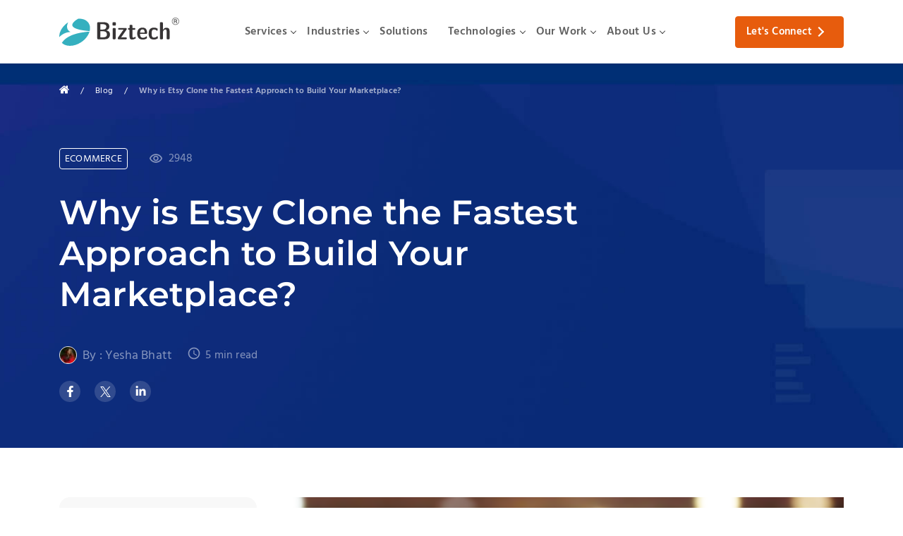

--- FILE ---
content_type: text/html; charset=UTF-8
request_url: https://www.biztechcs.com/blog/how-to-etsy-clone-beginners/
body_size: 30679
content:
<!doctype html>
<html lang="en-US">

<head>
    <meta charset="utf-8">
    <meta http-equiv="x-ua-compatible" content="ie=edge">
    <meta name="viewport" content="width=device-width, initial-scale=1, shrink-to-fit=no">
    <meta name='robots' content='index, follow, max-image-preview:large, max-snippet:-1, max-video-preview:-1' />
	<style>img:is([sizes="auto" i], [sizes^="auto," i]) { contain-intrinsic-size: 3000px 1500px }</style>
	
	<!-- This site is optimized with the Yoast SEO Premium plugin v26.4 (Yoast SEO v26.4) - https://yoast.com/wordpress/plugins/seo/ -->
	<title>How to Build Etsy Clone for Beginners | Development Guide | BizTechCS</title>
	<meta name="description" content="Build Etsy clone marketplace platform for beginners tutorial. Step-by-step guide on how to create Etsy clone covering vendor management, product listings, and payment integration for handmade marketplaces." />
	<link rel="canonical" href="https://www.biztechcs.com/blog/how-to-etsy-clone-beginners/" />
	<meta property="og:locale" content="en_US" />
	<meta property="og:type" content="article" />
	<meta property="og:title" content="Etsy Clone: The Fastest Way to Create Your Online Marketplace" />
	<meta property="og:description" content="Build Etsy clone marketplace platform for beginners tutorial. Step-by-step guide on how to create Etsy clone covering vendor management, product listings, and payment integration for handmade marketplaces." />
	<meta property="og:url" content="https://www.biztechcs.com/blog/how-to-etsy-clone-beginners/" />
	<meta property="og:site_name" content="BiztechCS" />
	<meta property="article:publisher" content="https://www.facebook.com/biztechcs/" />
	<meta property="article:published_time" content="2020-09-17T11:15:45+00:00" />
	<meta property="article:modified_time" content="2026-01-02T11:07:39+00:00" />
	<meta property="og:image" content="https://www.biztechcs.com/wp-content/uploads/2020/09/Etsy-Clone-og.png" />
	<meta property="og:image:width" content="550" />
	<meta property="og:image:height" content="350" />
	<meta property="og:image:type" content="image/png" />
	<meta name="author" content="Yesha Bhatt" />
	<meta name="twitter:card" content="summary_large_image" />
	<meta name="twitter:title" content="Etsy Clone: The Fastest Way to Create Your Online Marketplace" />
	<meta name="twitter:creator" content="@biztechcs" />
	<meta name="twitter:site" content="@biztechcs" />
	<meta name="twitter:label1" content="Written by" />
	<meta name="twitter:data1" content="Yesha Bhatt" />
	<meta name="twitter:label2" content="Est. reading time" />
	<meta name="twitter:data2" content="1 minute" />
	<script type="application/ld+json" class="yoast-schema-graph">{"@context":"https://schema.org","@graph":[{"@type":["Article","BlogPosting"],"@id":"https://www.biztechcs.com/blog/how-to-etsy-clone-beginners/#article","isPartOf":{"@id":"https://www.biztechcs.com/blog/how-to-etsy-clone-beginners/"},"author":{"name":"Yesha Bhatt","@id":"https://www.biztechcs.com/#/schema/person/f3fe1c5c704c791d373834db510cb7df"},"headline":"Why is Etsy Clone the Fastest Approach to Build Your Marketplace?","datePublished":"2020-09-17T11:15:45+00:00","dateModified":"2026-01-02T11:07:39+00:00","mainEntityOfPage":{"@id":"https://www.biztechcs.com/blog/how-to-etsy-clone-beginners/"},"wordCount":2402,"publisher":{"@id":"https://www.biztechcs.com/#organization"},"image":{"@id":"https://www.biztechcs.com/blog/how-to-etsy-clone-beginners/#primaryimage"},"thumbnailUrl":"https://www.biztechcs.com/wp-content/uploads/2020/09/Etsy-Clone-Detail-page.png","articleSection":["Ecommerce"],"inLanguage":"en-US"},{"@type":"WebPage","@id":"https://www.biztechcs.com/blog/how-to-etsy-clone-beginners/","url":"https://www.biztechcs.com/blog/how-to-etsy-clone-beginners/","name":"How to Build Etsy Clone for Beginners | Development Guide | BizTechCS","isPartOf":{"@id":"https://www.biztechcs.com/#website"},"primaryImageOfPage":{"@id":"https://www.biztechcs.com/blog/how-to-etsy-clone-beginners/#primaryimage"},"image":{"@id":"https://www.biztechcs.com/blog/how-to-etsy-clone-beginners/#primaryimage"},"thumbnailUrl":"https://www.biztechcs.com/wp-content/uploads/2020/09/Etsy-Clone-Detail-page.png","datePublished":"2020-09-17T11:15:45+00:00","dateModified":"2026-01-02T11:07:39+00:00","description":"Build Etsy clone marketplace platform for beginners tutorial. Step-by-step guide on how to create Etsy clone covering vendor management, product listings, and payment integration for handmade marketplaces.","breadcrumb":{"@id":"https://www.biztechcs.com/blog/how-to-etsy-clone-beginners/#breadcrumb"},"inLanguage":"en-US","potentialAction":[{"@type":"ReadAction","target":["https://www.biztechcs.com/blog/how-to-etsy-clone-beginners/"]}]},{"@type":"ImageObject","inLanguage":"en-US","@id":"https://www.biztechcs.com/blog/how-to-etsy-clone-beginners/#primaryimage","url":"https://www.biztechcs.com/wp-content/uploads/2020/09/Etsy-Clone-Detail-page.png","contentUrl":"https://www.biztechcs.com/wp-content/uploads/2020/09/Etsy-Clone-Detail-page.png","width":1007,"height":673,"caption":"Etsy Clone-Detail page"},{"@type":"BreadcrumbList","@id":"https://www.biztechcs.com/blog/how-to-etsy-clone-beginners/#breadcrumb","itemListElement":[{"@type":"ListItem","position":1,"name":"Home","item":"https://www.biztechcs.com/"},{"@type":"ListItem","position":2,"name":"Blog","item":"https://www.biztechcs.com/blog"},{"@type":"ListItem","position":3,"name":"Why is Etsy Clone the Fastest Approach to Build Your Marketplace?"}]},{"@type":"WebSite","@id":"https://www.biztechcs.com/#website","url":"https://www.biztechcs.com/","name":"BiztechCS","description":"BiztechCS - Empowering Brands Since 2006","publisher":{"@id":"https://www.biztechcs.com/#organization"},"potentialAction":[{"@type":"SearchAction","target":{"@type":"EntryPoint","urlTemplate":"https://www.biztechcs.com/?s={search_term_string}"},"query-input":{"@type":"PropertyValueSpecification","valueRequired":true,"valueName":"search_term_string"}}],"inLanguage":"en-US"},{"@type":"Organization","@id":"https://www.biztechcs.com/#organization","name":"Biztech® IT Consultancy Pvt. Ltd","url":"https://www.biztechcs.com/","logo":{"@type":"ImageObject","inLanguage":"en-US","@id":"https://www.biztechcs.com/#/schema/logo/image/","url":"https://www.biztechcs.com/wp-content/uploads/2019/12/Logo.png","contentUrl":"https://www.biztechcs.com/wp-content/uploads/2019/12/Logo.png","width":574,"height":130,"caption":"Biztech® IT Consultancy Pvt. Ltd"},"image":{"@id":"https://www.biztechcs.com/#/schema/logo/image/"},"sameAs":["https://www.facebook.com/biztechcs/","https://x.com/biztechcs","https://www.instagram.com/biztechcs/","https://www.linkedin.com/company/biztechcs/","https://www.youtube.com/user/BiztechConsultancy"]},{"@type":"Person","@id":"https://www.biztechcs.com/#/schema/person/f3fe1c5c704c791d373834db510cb7df","name":"Yesha Bhatt","image":{"@type":"ImageObject","inLanguage":"en-US","@id":"https://www.biztechcs.com/#/schema/person/image/","url":"https://secure.gravatar.com/avatar/acbd69fc2cae06550ad452e222d662362608434901010b97135e9c70ec92da64?s=96&d=mm&r=g","contentUrl":"https://secure.gravatar.com/avatar/acbd69fc2cae06550ad452e222d662362608434901010b97135e9c70ec92da64?s=96&d=mm&r=g","caption":"Yesha Bhatt"},"description":"Yesha Bhatt is a literature major who strongly believes in the mighty power of words. She recently made the jump from being a student to a professional by joining Biztech as a Content Writer. Her aim is to make tech easier for our readers to understand while she herself takes a journey into this mystic would of bits. Apart from writing and binge-reading, she is passionate about women's issues and history and mostly hangs around on Twitter making sensible points about women's issues and Indian politics.","url":"https://www.biztechcs.com/blog/author/yesha_bhatt/"}]}</script>
	<!-- / Yoast SEO Premium plugin. -->


<link rel='dns-prefetch' href='//cdnjs.cloudflare.com' />
<link rel='stylesheet' id='wp-block-library-css' href='https://www.biztechcs.com/wp-includes/css/dist/block-library/style.min.css?ver=6.8.3' type='text/css' media='all' />
<style id='global-styles-inline-css' type='text/css'>
:root{--wp--preset--aspect-ratio--square: 1;--wp--preset--aspect-ratio--4-3: 4/3;--wp--preset--aspect-ratio--3-4: 3/4;--wp--preset--aspect-ratio--3-2: 3/2;--wp--preset--aspect-ratio--2-3: 2/3;--wp--preset--aspect-ratio--16-9: 16/9;--wp--preset--aspect-ratio--9-16: 9/16;--wp--preset--color--black: #000000;--wp--preset--color--cyan-bluish-gray: #abb8c3;--wp--preset--color--white: #ffffff;--wp--preset--color--pale-pink: #f78da7;--wp--preset--color--vivid-red: #cf2e2e;--wp--preset--color--luminous-vivid-orange: #ff6900;--wp--preset--color--luminous-vivid-amber: #fcb900;--wp--preset--color--light-green-cyan: #7bdcb5;--wp--preset--color--vivid-green-cyan: #00d084;--wp--preset--color--pale-cyan-blue: #8ed1fc;--wp--preset--color--vivid-cyan-blue: #0693e3;--wp--preset--color--vivid-purple: #9b51e0;--wp--preset--gradient--vivid-cyan-blue-to-vivid-purple: linear-gradient(135deg,rgba(6,147,227,1) 0%,rgb(155,81,224) 100%);--wp--preset--gradient--light-green-cyan-to-vivid-green-cyan: linear-gradient(135deg,rgb(122,220,180) 0%,rgb(0,208,130) 100%);--wp--preset--gradient--luminous-vivid-amber-to-luminous-vivid-orange: linear-gradient(135deg,rgba(252,185,0,1) 0%,rgba(255,105,0,1) 100%);--wp--preset--gradient--luminous-vivid-orange-to-vivid-red: linear-gradient(135deg,rgba(255,105,0,1) 0%,rgb(207,46,46) 100%);--wp--preset--gradient--very-light-gray-to-cyan-bluish-gray: linear-gradient(135deg,rgb(238,238,238) 0%,rgb(169,184,195) 100%);--wp--preset--gradient--cool-to-warm-spectrum: linear-gradient(135deg,rgb(74,234,220) 0%,rgb(151,120,209) 20%,rgb(207,42,186) 40%,rgb(238,44,130) 60%,rgb(251,105,98) 80%,rgb(254,248,76) 100%);--wp--preset--gradient--blush-light-purple: linear-gradient(135deg,rgb(255,206,236) 0%,rgb(152,150,240) 100%);--wp--preset--gradient--blush-bordeaux: linear-gradient(135deg,rgb(254,205,165) 0%,rgb(254,45,45) 50%,rgb(107,0,62) 100%);--wp--preset--gradient--luminous-dusk: linear-gradient(135deg,rgb(255,203,112) 0%,rgb(199,81,192) 50%,rgb(65,88,208) 100%);--wp--preset--gradient--pale-ocean: linear-gradient(135deg,rgb(255,245,203) 0%,rgb(182,227,212) 50%,rgb(51,167,181) 100%);--wp--preset--gradient--electric-grass: linear-gradient(135deg,rgb(202,248,128) 0%,rgb(113,206,126) 100%);--wp--preset--gradient--midnight: linear-gradient(135deg,rgb(2,3,129) 0%,rgb(40,116,252) 100%);--wp--preset--font-size--small: 13px;--wp--preset--font-size--medium: 20px;--wp--preset--font-size--large: 36px;--wp--preset--font-size--x-large: 42px;--wp--preset--spacing--20: 0.44rem;--wp--preset--spacing--30: 0.67rem;--wp--preset--spacing--40: 1rem;--wp--preset--spacing--50: 1.5rem;--wp--preset--spacing--60: 2.25rem;--wp--preset--spacing--70: 3.38rem;--wp--preset--spacing--80: 5.06rem;--wp--preset--shadow--natural: 6px 6px 9px rgba(0, 0, 0, 0.2);--wp--preset--shadow--deep: 12px 12px 50px rgba(0, 0, 0, 0.4);--wp--preset--shadow--sharp: 6px 6px 0px rgba(0, 0, 0, 0.2);--wp--preset--shadow--outlined: 6px 6px 0px -3px rgba(255, 255, 255, 1), 6px 6px rgba(0, 0, 0, 1);--wp--preset--shadow--crisp: 6px 6px 0px rgba(0, 0, 0, 1);}:where(body) { margin: 0; }.wp-site-blocks > .alignleft { float: left; margin-right: 2em; }.wp-site-blocks > .alignright { float: right; margin-left: 2em; }.wp-site-blocks > .aligncenter { justify-content: center; margin-left: auto; margin-right: auto; }:where(.is-layout-flex){gap: 0.5em;}:where(.is-layout-grid){gap: 0.5em;}.is-layout-flow > .alignleft{float: left;margin-inline-start: 0;margin-inline-end: 2em;}.is-layout-flow > .alignright{float: right;margin-inline-start: 2em;margin-inline-end: 0;}.is-layout-flow > .aligncenter{margin-left: auto !important;margin-right: auto !important;}.is-layout-constrained > .alignleft{float: left;margin-inline-start: 0;margin-inline-end: 2em;}.is-layout-constrained > .alignright{float: right;margin-inline-start: 2em;margin-inline-end: 0;}.is-layout-constrained > .aligncenter{margin-left: auto !important;margin-right: auto !important;}.is-layout-constrained > :where(:not(.alignleft):not(.alignright):not(.alignfull)){margin-left: auto !important;margin-right: auto !important;}body .is-layout-flex{display: flex;}.is-layout-flex{flex-wrap: wrap;align-items: center;}.is-layout-flex > :is(*, div){margin: 0;}body .is-layout-grid{display: grid;}.is-layout-grid > :is(*, div){margin: 0;}body{padding-top: 0px;padding-right: 0px;padding-bottom: 0px;padding-left: 0px;}a:where(:not(.wp-element-button)){text-decoration: underline;}:root :where(.wp-element-button, .wp-block-button__link){background-color: #32373c;border-width: 0;color: #fff;font-family: inherit;font-size: inherit;line-height: inherit;padding: calc(0.667em + 2px) calc(1.333em + 2px);text-decoration: none;}.has-black-color{color: var(--wp--preset--color--black) !important;}.has-cyan-bluish-gray-color{color: var(--wp--preset--color--cyan-bluish-gray) !important;}.has-white-color{color: var(--wp--preset--color--white) !important;}.has-pale-pink-color{color: var(--wp--preset--color--pale-pink) !important;}.has-vivid-red-color{color: var(--wp--preset--color--vivid-red) !important;}.has-luminous-vivid-orange-color{color: var(--wp--preset--color--luminous-vivid-orange) !important;}.has-luminous-vivid-amber-color{color: var(--wp--preset--color--luminous-vivid-amber) !important;}.has-light-green-cyan-color{color: var(--wp--preset--color--light-green-cyan) !important;}.has-vivid-green-cyan-color{color: var(--wp--preset--color--vivid-green-cyan) !important;}.has-pale-cyan-blue-color{color: var(--wp--preset--color--pale-cyan-blue) !important;}.has-vivid-cyan-blue-color{color: var(--wp--preset--color--vivid-cyan-blue) !important;}.has-vivid-purple-color{color: var(--wp--preset--color--vivid-purple) !important;}.has-black-background-color{background-color: var(--wp--preset--color--black) !important;}.has-cyan-bluish-gray-background-color{background-color: var(--wp--preset--color--cyan-bluish-gray) !important;}.has-white-background-color{background-color: var(--wp--preset--color--white) !important;}.has-pale-pink-background-color{background-color: var(--wp--preset--color--pale-pink) !important;}.has-vivid-red-background-color{background-color: var(--wp--preset--color--vivid-red) !important;}.has-luminous-vivid-orange-background-color{background-color: var(--wp--preset--color--luminous-vivid-orange) !important;}.has-luminous-vivid-amber-background-color{background-color: var(--wp--preset--color--luminous-vivid-amber) !important;}.has-light-green-cyan-background-color{background-color: var(--wp--preset--color--light-green-cyan) !important;}.has-vivid-green-cyan-background-color{background-color: var(--wp--preset--color--vivid-green-cyan) !important;}.has-pale-cyan-blue-background-color{background-color: var(--wp--preset--color--pale-cyan-blue) !important;}.has-vivid-cyan-blue-background-color{background-color: var(--wp--preset--color--vivid-cyan-blue) !important;}.has-vivid-purple-background-color{background-color: var(--wp--preset--color--vivid-purple) !important;}.has-black-border-color{border-color: var(--wp--preset--color--black) !important;}.has-cyan-bluish-gray-border-color{border-color: var(--wp--preset--color--cyan-bluish-gray) !important;}.has-white-border-color{border-color: var(--wp--preset--color--white) !important;}.has-pale-pink-border-color{border-color: var(--wp--preset--color--pale-pink) !important;}.has-vivid-red-border-color{border-color: var(--wp--preset--color--vivid-red) !important;}.has-luminous-vivid-orange-border-color{border-color: var(--wp--preset--color--luminous-vivid-orange) !important;}.has-luminous-vivid-amber-border-color{border-color: var(--wp--preset--color--luminous-vivid-amber) !important;}.has-light-green-cyan-border-color{border-color: var(--wp--preset--color--light-green-cyan) !important;}.has-vivid-green-cyan-border-color{border-color: var(--wp--preset--color--vivid-green-cyan) !important;}.has-pale-cyan-blue-border-color{border-color: var(--wp--preset--color--pale-cyan-blue) !important;}.has-vivid-cyan-blue-border-color{border-color: var(--wp--preset--color--vivid-cyan-blue) !important;}.has-vivid-purple-border-color{border-color: var(--wp--preset--color--vivid-purple) !important;}.has-vivid-cyan-blue-to-vivid-purple-gradient-background{background: var(--wp--preset--gradient--vivid-cyan-blue-to-vivid-purple) !important;}.has-light-green-cyan-to-vivid-green-cyan-gradient-background{background: var(--wp--preset--gradient--light-green-cyan-to-vivid-green-cyan) !important;}.has-luminous-vivid-amber-to-luminous-vivid-orange-gradient-background{background: var(--wp--preset--gradient--luminous-vivid-amber-to-luminous-vivid-orange) !important;}.has-luminous-vivid-orange-to-vivid-red-gradient-background{background: var(--wp--preset--gradient--luminous-vivid-orange-to-vivid-red) !important;}.has-very-light-gray-to-cyan-bluish-gray-gradient-background{background: var(--wp--preset--gradient--very-light-gray-to-cyan-bluish-gray) !important;}.has-cool-to-warm-spectrum-gradient-background{background: var(--wp--preset--gradient--cool-to-warm-spectrum) !important;}.has-blush-light-purple-gradient-background{background: var(--wp--preset--gradient--blush-light-purple) !important;}.has-blush-bordeaux-gradient-background{background: var(--wp--preset--gradient--blush-bordeaux) !important;}.has-luminous-dusk-gradient-background{background: var(--wp--preset--gradient--luminous-dusk) !important;}.has-pale-ocean-gradient-background{background: var(--wp--preset--gradient--pale-ocean) !important;}.has-electric-grass-gradient-background{background: var(--wp--preset--gradient--electric-grass) !important;}.has-midnight-gradient-background{background: var(--wp--preset--gradient--midnight) !important;}.has-small-font-size{font-size: var(--wp--preset--font-size--small) !important;}.has-medium-font-size{font-size: var(--wp--preset--font-size--medium) !important;}.has-large-font-size{font-size: var(--wp--preset--font-size--large) !important;}.has-x-large-font-size{font-size: var(--wp--preset--font-size--x-large) !important;}
:where(.wp-block-post-template.is-layout-flex){gap: 1.25em;}:where(.wp-block-post-template.is-layout-grid){gap: 1.25em;}
:where(.wp-block-columns.is-layout-flex){gap: 2em;}:where(.wp-block-columns.is-layout-grid){gap: 2em;}
:root :where(.wp-block-pullquote){font-size: 1.5em;line-height: 1.6;}
</style>
<link rel='stylesheet' id='contact-form-7-css' href='https://www.biztechcs.com/wp-content/plugins/contact-form-7/includes/css/styles.css?ver=6.1.3' type='text/css' media='all' />
<link rel='stylesheet' id='email-subscribers-css' href='https://www.biztechcs.com/wp-content/plugins/email-subscribers/lite/public/css/email-subscribers-public.css?ver=5.9.11' type='text/css' media='all' />
<link rel='stylesheet' id='pix-infiniteload-css' href='https://www.biztechcs.com/wp-content/plugins/infinite-scroll-and-load-more-ajax-pagination/css/infiniteload.css?ver=6.8.3' type='text/css' media='all' />
<link rel='stylesheet' id='ez-toc-css' href='https://www.biztechcs.com/wp-content/plugins/easy-table-of-contents/assets/css/screen.min.css?ver=2.0.75' type='text/css' media='all' />
<style id='ez-toc-inline-css' type='text/css'>
div#ez-toc-container .ez-toc-title {font-size: 120%;}div#ez-toc-container .ez-toc-title {font-weight: 500;}div#ez-toc-container ul li , div#ez-toc-container ul li a {font-size: 95%;}div#ez-toc-container ul li , div#ez-toc-container ul li a {font-weight: 500;}div#ez-toc-container nav ul ul li {font-size: 90%;}
</style>
<link rel='stylesheet' id='sage/typography.css-css' href='https://www.biztechcs.com/wp-content/themes/biztech/dist/styles/typography_fd29d555.css?ver=1' type='text/css' media='all' />
<link rel='stylesheet' id='sage/owlCarousel.css-css' href='https://www.biztechcs.com/wp-content/themes/biztech/dist/styles/owlCarousel_fd29d555.css?ver=1' type='text/css' media='all' />
<link rel='stylesheet' id='sage/newLayouts.css-css' href='https://www.biztechcs.com/wp-content/themes/biztech/dist/styles/newLayouts_fd29d555.css?ver=1' type='text/css' media='all' />
<link rel='stylesheet' id='sage/intlTelInput.css-css' href='https://www.biztechcs.com/wp-content/themes/biztech/dist/styles/intlTelInput_fd29d555.css?ver=1' type='text/css' media='all' />
<link rel='stylesheet' id='sage/fancybox.css-css' href='https://www.biztechcs.com/wp-content/themes/biztech/dist/styles/fancybox_fd29d555.css?ver=1' type='text/css' media='all' />
<link rel='stylesheet' id='sage/blog_detail.css-css' href='https://www.biztechcs.com/wp-content/themes/biztech/dist/styles/blog_detail_fd29d555.css?ver=1' type='text/css' media='all' />
<script type="text/javascript" src="https://www.biztechcs.com/wp-includes/js/jquery/jquery.min.js?ver=3.7.1" id="jquery-core-js"></script>
<script type="text/javascript" src="https://www.biztechcs.com/wp-content/themes/biztech/dist/scripts/owlCarousel_fd29d555.js?ver=1" id="sage/owlCarousel.js-js" async="async" data-wp-strategy="async"></script>
    <script type="text/javascript">
        jQuery(document).ready(function () {

            document.addEventListener('wpcf7mailsent', function (event) {

                let PostedData = event.detail.inputs;
                var CRM_Data = new FormData();
                var contant_form_id = event.detail.contactFormId;
                CRM_Data.append('action', 'wp_sugarcrm_entry');
                CRM_Data.append('contact_form_id', event.detail.contactFormId);
                jQuery.each(PostedData, function (key, data) {
                    CRM_Data.append(data.name, data.value);
                });

                let customerJourney = JSON.parse(window.localStorage.getItem('customeJourney'));
                if (customerJourney && customerJourney.length > 0) {
                    let date = new Date();
                    let prevDate = customerJourney[customerJourney.length - 1].visited_at;
                    prevDate = new Date(prevDate);
                    let diff = Math.abs(date.getTime() - prevDate.getTime());
                    customerJourney[customerJourney.length - 1].spendtime = Math.floor(diff / 1000);
                }
                window.localStorage.setItem('customeJourney', JSON.stringify(customerJourney));

                CRM_Data.append('customer_journey', JSON.stringify(customerJourney));
                CRM_Data.append('source_of_lead', window.localStorage.getItem('source_of_lead'));
                if (document.getElementById('postid')) {
                    CRM_Data.append('postid', document.getElementById('postid').value);
                }

                jQuery.ajax({
                    url: 'https://www.biztechcs.com/wp-admin/admin-ajax.php',
                    data: CRM_Data,
                    processData: false,
                    contentType: false,
                    type: 'POST',
                    beforeSend: function() {
                        setTimeout(() => {
                            if (contant_form_id == 16524) {
                            location = 'https://www.biztechcs.com/thank-you-2/';
                            }else{
                                location = 'https://www.biztechcs.com/thank-you/';
                            }
                        }, 1000);
                        
                        // window.localStorage.removeItem('customeJourney');
                        // window.localStorage.removeItem('source_of_lead');
                    },
                    success: function (data) {
                        console.log('inside success');
                        window.localStorage.removeItem('customeJourney');
                        window.localStorage.removeItem('source_of_lead');
                        //if (contant_form_id == 16524) {
                          //  location = '/thank-you-2/';
                        //}else{
                          //  location = '/thank-you/';
                        //}
                        //console.log(data);
                    },
                    error: function (errorThrown) {
                        //console.log(errorThrown);
                    }
                });


            }, false);
        });
    </script>
    <meta name="generator" content="performance-lab 4.0.0; plugins: ">

                        <link rel="preload" href="https://www.biztechcs.com/wp-content/uploads/2023/05/BK.svg" as="image">
                                <link rel="preload" href="https://www.biztechcs.com/wp-content/uploads/2023/05/Ovivo.svg" as="image">
                                <link rel="preload" href="https://www.biztechcs.com/wp-content/uploads/2023/05/intervlag.png" as="image">
                                <link rel="preload" href="https://www.biztechcs.com/wp-content/uploads/2023/05/Biorbyt.svg" as="image">
                                <link rel="preload" href="https://www.biztechcs.com/wp-content/uploads/2023/05/CBS.svg" as="image">
                                <link rel="preload" href="https://www.biztechcs.com/wp-content/uploads/2023/05/medguard.png" as="image">
                                <link rel="preload" href="https://www.biztechcs.com/wp-content/uploads/2022/10/proofed.png" as="image">
                                <link rel="preload" href="https://www.biztechcs.com/wp-content/uploads/2023/05/bonfiglioli.png" as="image">
                                <link rel="preload" href="https://www.biztechcs.com/wp-content/uploads/2024/06/API-1.webp" as="image">
                                <link rel="preload" href="https://www.biztechcs.com/wp-content/uploads/2023/05/us-housing-consultans.png" as="image">
                                <link rel="preload" href="https://www.biztechcs.com/wp-content/uploads/2023/05/sfcable.png" as="image">
                                <link rel="preload" href="https://www.biztechcs.com/wp-content/uploads/2023/05/trend-setters.png" as="image">
                                <link rel="preload" href="https://www.biztechcs.com/wp-content/uploads/2023/05/forbes-marshall.png" as="image">
            
    <link rel="preload" href="https://www.biztechcs.com/wp-content/themes/biztech/dist/images/home/achiver_award_mobile_bg-1_73acce6a.png" as="image">
    <link rel="preload" href="https://www.biztechcs.com/wp-content/themes/biztech/dist/images/home/Achiver_bg_942826a5.jpg" as="image">

    <meta property="fb:pages" content="183677325003142" />
    <meta name="p:domain_verify" content="3dda672fd3d341129368627b241021e5" />
    <meta name="msvalidate.01" content="EE2C75812821EA4872F7E05A49E36977" />

    <!-- Google Tag Manager -->
<script>
    document.addEventListener('DOMContentLoaded', function () {
        var loadGTM = function() {
            (function(w,d,s,l,i){
                w[l]=w[l]||[];
                w[l].push({'gtm.start': new Date().getTime(), event:'gtm.js'});
                var f=d.getElementsByTagName(s)[0],
                    j=d.createElement(s), dl=l!='dataLayer'?'&l='+l:'';
                j.async=true;
                j.src='https://www.googletagmanager.com/gtm.js?id='+i+dl;
                f.parentNode.insertBefore(j,f);
            })(window,document,'script','dataLayer','GTM-M8XMQTX');
        };

        // Trigger GTM load after user interaction or a delay, whichever comes first
        document.addEventListener('scroll', loadGTM, {once: true});
        document.addEventListener('click', loadGTM, {once: true});

        // Fallback to a delay if no interaction occurs
        setTimeout(loadGTM, 2000); // 2 seconds
    });
</script>
        <!-- End Google Tag Manager -->

   
    
</head>


<body data-rsssl=1 class="wp-singular post-template-default single single-post postid-3723 single-format-standard wp-theme-biztechresources how-to-etsy-clone-beginners blog-detail-template has-breadcrumbs app-data index-data singular-data single-data single-post-data single-post-how-to-etsy-clone-beginners-data">
    <!-- Google Tag Manager (noscript) -->
    <noscript>
        <iframe src="https://www.googletagmanager.com/ns.html?id=GTM-M8XMQTX" height="0" width="0"
            style="display:none;visibility:hidden">
        </iframe>
    </noscript>
    <!-- End Google Tag Manager (noscript) -->

    
    
    <!-- header start here -->
<header class="biztech-header header-wrapper">
    <div class="container">
        <div class="site-header  space-between align-center">
            <div class="left-header">
                <div class="header-logo">
                    <a href="https://www.biztechcs.com">
                        <img class="img_main" fetchpriority="high" width="235" height="48"
                            src="https://www.biztechcs.com/wp-content/themes/biztech/dist/images/Biztech__Logo_d6245f00.svg"
                            alt="BiztechCS - Web &amp; Mobile Apps Development Company"
                            title="BiztechCS - Web &amp; Mobile Apps Development Company" />
                    </a>
                </div>
                <div class="menu-navigation" id="mobile-menu">
                    <span class="menu-icon icon-1"></span>
                    <span class="menu-icon icon-2"></span>
                    <span class="menu-icon icon-3"></span>
                </div>
            </div>
             <div class="middle-header">
                    <nav class="site-navbar">
                        <ul class="navabar">
                                                        <li class="menu-title arrow">
                                <a href="https://www.biztechcs.com/services/" title="Services">Services</a>
                                <span class="menu-item"></span>
                                <div class="company-menu-wrapper service_section">
                                    <div class="company-menu-inner">
                                        <div class="company-menu-inner-work">
                                            <div class="left">
                                                <div class="inner_left">
                                                    <ul class="service-tabs">
                                                                                                                <li class="tab-link " data-tab="service-tab-1">
                                                            <span>Software Product Development</span>
                                                            <ul class="inner_Service_menu">
                                                                                                                                <li><a href="https://www.biztechcs.com/services/product-strategy/" title="Product Strategy ">Product Strategy </a></li>
                                                                                                                                <li><a href="https://www.biztechcs.com/services/software-architecture-design/" title="Software Architecture & Design">Software Architecture & Design</a></li>
                                                                                                                                <li><a href="https://www.biztechcs.com/services/mvp-development/" title="MVP Development">MVP Development</a></li>
                                                                                                                                <li><a href="https://www.biztechcs.com/services/software-product-engineering/" title="Software Product Development">Software Product Development</a></li>
                                                                                                                                <li><a href="https://www.biztechcs.com/services/plugin-development-services/" title="Platform Plugin Development ">Platform Plugin Development </a></li>
                                                                                                                                <li><a href="https://www.biztechcs.com/services/quality-engineering/" title="Quality Assurance">Quality Assurance</a></li>
                                                                                                                                <li><a href="https://www.biztechcs.com/services/cto-as-a-service/" title="CTO as a Service">CTO as a Service</a></li>
                                                                                                                            </ul>
                                                        </li>
                                                                                                                <li class="tab-link " data-tab="service-tab-2">
                                                            <span>AI-Powered Solutions</span>
                                                            <ul class="inner_Service_menu">
                                                                                                                                <li><a href="https://www.biztechcs.com/services/ai-ml-development/" title="AI/ML Development">AI/ML Development</a></li>
                                                                                                                                <li><a href="https://www.biztechcs.com/services/generative-ai-solutions/" title="GenAI">GenAI</a></li>
                                                                                                                                <li><a href="https://www.biztechcs.com/services/ai-agent-development-company/" title="AI Agent Development">AI Agent Development</a></li>
                                                                                                                                <li><a href="https://www.biztechcs.com/latest-in-ai/" title="Latest In AI">Latest In AI</a></li>
                                                                                                                            </ul>
                                                        </li>
                                                                                                                <li class="tab-link " data-tab="service-tab-3">
                                                            <span>Enterprise Applications</span>
                                                            <ul class="inner_Service_menu">
                                                                                                                                <li><a href="https://www.biztechcs.com/services/odoo-development/" title="Odoo ERP">Odoo ERP</a></li>
                                                                                                                                <li><a href="https://www.biztechcs.com/services/dynamics-365-business-central/" title="Dynamics 365 B&C ">Dynamics 365 B&C </a></li>
                                                                                                                                <li><a href="https://www.biztechcs.com/services/dynamics-365-development/" title="Microsoft Dynamics 365">Microsoft Dynamics 365</a></li>
                                                                                                                                <li><a href="https://www.biztechcs.com/services/salesforce-development-services/" title="SalesForce CRM">SalesForce CRM</a></li>
                                                                                                                            </ul>
                                                        </li>
                                                                                                                <li class="tab-link " data-tab="service-tab-4">
                                                            <span>Custom Software Solutions</span>
                                                            <ul class="inner_Service_menu">
                                                                                                                                <li><a href="https://www.biztechcs.com/services/software-development-service/" title="Software Development">Software Development</a></li>
                                                                                                                                <li><a href="https://www.biztechcs.com/services/mobile-app-development/" title="Mobile Application Development">Mobile Application Development</a></li>
                                                                                                                                <li><a href="https://www.biztechcs.com/services/legacy-modernization/" title="Legacy System Modernization">Legacy System Modernization</a></li>
                                                                                                                                <li><a href="https://www.biztechcs.com/services/cloud-native-app-development/" title="Cloud Native App Development">Cloud Native App Development</a></li>
                                                                                                                                <li><a href="https://www.biztechcs.com/services/internet-of-things/" title="Internet of Things (IoT) Development Services">Internet of Things (IoT) Development Services</a></li>
                                                                                                                            </ul>
                                                        </li>
                                                                                                                <li class="tab-link " data-tab="service-tab-5">
                                                            <span>Ecommerce & Growth Consulting</span>
                                                            <ul class="inner_Service_menu">
                                                                                                                                <li><a href="https://www.biztechcs.com/services/ecommerce-web-development/" title="Ecommerce Website Development ">Ecommerce Website Development </a></li>
                                                                                                                                <li><a href="https://www.biztechcs.com/services/headless-commerce-development/" title="Headless Ecommerce">Headless Ecommerce</a></li>
                                                                                                                                <li><a href="https://www.biztechcs.com/services/ecommerce-mobile-app-development/" title="Ecommerce Mobile App Development">Ecommerce Mobile App Development</a></li>
                                                                                                                                <li><a href="https://www.biztechcs.com/services/digital-marketing-services/" title="Digital Growth Consulting">Digital Growth Consulting</a></li>
                                                                                                                                <li><a href="https://www.biztechcs.com/services/ui-ux-design-services/" title="UI/UX Development">UI/UX Development</a></li>
                                                                                                                            </ul>
                                                        </li>
                                                                                                                <li class="tab-link " data-tab="service-tab-6">
                                                            <span>CloudOps</span>
                                                            <ul class="inner_Service_menu">
                                                                                                                                <li><a href="https://www.biztechcs.com/services/devops-automation/" title="DevOps & CI/CD Automation">DevOps & CI/CD Automation</a></li>
                                                                                                                                <li><a href="https://www.biztechcs.com/services/cloud-security-services/" title="Cloud Security & InfoSec ">Cloud Security & InfoSec </a></li>
                                                                                                                                <li><a href="https://www.biztechcs.com/services/site-reliability-engineering/" title="Site Reliability Engineering (SRE)">Site Reliability Engineering (SRE)</a></li>
                                                                                                                            </ul>
                                                        </li>
                                                                                                            </ul>
                                                </div>
                                                <div class="inner_right">
                                                                                                        <div id="service-tab-1" class="service-tab-content ">
                                                        <ul>
                                                                                                                          <li><a href="https://www.biztechcs.com/services/product-strategy/" title="Product Strategy ">Product Strategy </a></li>
                                                                                                                          <li><a href="https://www.biztechcs.com/services/software-architecture-design/" title="Software Architecture & Design">Software Architecture & Design</a></li>
                                                                                                                          <li><a href="https://www.biztechcs.com/services/mvp-development/" title="MVP Development">MVP Development</a></li>
                                                                                                                          <li><a href="https://www.biztechcs.com/services/software-product-engineering/" title="Software Product Development">Software Product Development</a></li>
                                                                                                                          <li><a href="https://www.biztechcs.com/services/plugin-development-services/" title="Platform Plugin Development ">Platform Plugin Development </a></li>
                                                                                                                          <li><a href="https://www.biztechcs.com/services/quality-engineering/" title="Quality Assurance">Quality Assurance</a></li>
                                                                                                                          <li><a href="https://www.biztechcs.com/services/cto-as-a-service/" title="CTO as a Service">CTO as a Service</a></li>
                                                                                                                     </ul>
                                                    </div>
                                                                                                        <div id="service-tab-2" class="service-tab-content ">
                                                        <ul>
                                                                                                                          <li><a href="https://www.biztechcs.com/services/ai-ml-development/" title="AI/ML Development">AI/ML Development</a></li>
                                                                                                                          <li><a href="https://www.biztechcs.com/services/generative-ai-solutions/" title="GenAI">GenAI</a></li>
                                                                                                                          <li><a href="https://www.biztechcs.com/services/ai-agent-development-company/" title="AI Agent Development">AI Agent Development</a></li>
                                                                                                                          <li><a href="https://www.biztechcs.com/latest-in-ai/" title="Latest In AI">Latest In AI</a></li>
                                                                                                                     </ul>
                                                    </div>
                                                                                                        <div id="service-tab-3" class="service-tab-content ">
                                                        <ul>
                                                                                                                          <li><a href="https://www.biztechcs.com/services/odoo-development/" title="Odoo ERP">Odoo ERP</a></li>
                                                                                                                          <li><a href="https://www.biztechcs.com/services/dynamics-365-business-central/" title="Dynamics 365 B&C ">Dynamics 365 B&C </a></li>
                                                                                                                          <li><a href="https://www.biztechcs.com/services/dynamics-365-development/" title="Microsoft Dynamics 365">Microsoft Dynamics 365</a></li>
                                                                                                                          <li><a href="https://www.biztechcs.com/services/salesforce-development-services/" title="SalesForce CRM">SalesForce CRM</a></li>
                                                                                                                     </ul>
                                                    </div>
                                                                                                        <div id="service-tab-4" class="service-tab-content ">
                                                        <ul>
                                                                                                                          <li><a href="https://www.biztechcs.com/services/software-development-service/" title="Software Development">Software Development</a></li>
                                                                                                                          <li><a href="https://www.biztechcs.com/services/mobile-app-development/" title="Mobile Application Development">Mobile Application Development</a></li>
                                                                                                                          <li><a href="https://www.biztechcs.com/services/legacy-modernization/" title="Legacy System Modernization">Legacy System Modernization</a></li>
                                                                                                                          <li><a href="https://www.biztechcs.com/services/cloud-native-app-development/" title="Cloud Native App Development">Cloud Native App Development</a></li>
                                                                                                                          <li><a href="https://www.biztechcs.com/services/internet-of-things/" title="Internet of Things (IoT) Development Services">Internet of Things (IoT) Development Services</a></li>
                                                                                                                     </ul>
                                                    </div>
                                                                                                        <div id="service-tab-5" class="service-tab-content ">
                                                        <ul>
                                                                                                                          <li><a href="https://www.biztechcs.com/services/ecommerce-web-development/" title="Ecommerce Website Development ">Ecommerce Website Development </a></li>
                                                                                                                          <li><a href="https://www.biztechcs.com/services/headless-commerce-development/" title="Headless Ecommerce">Headless Ecommerce</a></li>
                                                                                                                          <li><a href="https://www.biztechcs.com/services/ecommerce-mobile-app-development/" title="Ecommerce Mobile App Development">Ecommerce Mobile App Development</a></li>
                                                                                                                          <li><a href="https://www.biztechcs.com/services/digital-marketing-services/" title="Digital Growth Consulting">Digital Growth Consulting</a></li>
                                                                                                                          <li><a href="https://www.biztechcs.com/services/ui-ux-design-services/" title="UI/UX Development">UI/UX Development</a></li>
                                                                                                                     </ul>
                                                    </div>
                                                                                                        <div id="service-tab-6" class="service-tab-content ">
                                                        <ul>
                                                                                                                          <li><a href="https://www.biztechcs.com/services/devops-automation/" title="DevOps & CI/CD Automation">DevOps & CI/CD Automation</a></li>
                                                                                                                          <li><a href="https://www.biztechcs.com/services/cloud-security-services/" title="Cloud Security & InfoSec ">Cloud Security & InfoSec </a></li>
                                                                                                                          <li><a href="https://www.biztechcs.com/services/site-reliability-engineering/" title="Site Reliability Engineering (SRE)">Site Reliability Engineering (SRE)</a></li>
                                                                                                                     </ul>
                                                    </div>
                                                                                                    </div>
                                            </div>
                                            <div class="right">
                                                <div class="company_info">
                                                                                                        <div class="info_box">
                                                        <div class="img_div">
                                                            <img src="https://www.biztechcs.com/wp-content/uploads/2025/06/year_img.svg" alt="year_img" title="year_img" width="134" height="78">
                                                        </div>
                                                        <div class="desc">
                                                            <h4 class="title-30" style="color: #fa7429;">19+</h4>
<p>Years of Experience</p>

                                                        </div>
                                                    </div>
                                                                                                        <div class="info_box">
                                                        <div class="img_div">
                                                            <img src="https://www.biztechcs.com/wp-content/uploads/2025/06/project_img.svg" alt="project_img" title="project_img" width="134" height="78">
                                                        </div>
                                                        <div class="desc">
                                                            <h4 class="title-30" style="color: #6471d7;">1200+</h4>
<p>projects completed</p>

                                                        </div>
                                                    </div>
                                                                                                        <div class="info_box">
                                                        <div class="img_div">
                                                            <img src="https://www.biztechcs.com/wp-content/uploads/2025/06/dynamic_img.svg" alt="dynamic_img" title="dynamic_img" width="134" height="78">
                                                        </div>
                                                        <div class="desc">
                                                            <h4 class="title-30" style="color: #C86485;">200+</h4>
<p>dynamic individual</p>

                                                        </div>
                                                    </div>
                                                                                                        <div class="info_box">
                                                        <div class="img_div">
                                                            <img src="https://www.biztechcs.com/wp-content/uploads/2025/06/customer_img.svg" alt="customer_img" title="customer_img" width="134" height="78">
                                                        </div>
                                                        <div class="desc">
                                                            <h4 class="title-30" style="color: #FA7429;">98%</h4>
<p>retain customers</p>

                                                        </div>
                                                    </div>
                                                                                                    </div>
                                            </div>
                                        </div>
                                    </div>
                                </div>
                            </li>
                                                                                    <li class="menu-title arrow">
                                 <a href="https://www.biztechcs.com/industries/" title="Industries">Industries</a>
                                <span class="menu-item"></span>
                                <div class="company-menu-wrapper industries_section">
                                    <div class="company-menu-inner">
                                        <div class="company-menu-inner-work">
                                            <div class="left">
                                                <div class="inner_left">
                                                    <h5 class="title-20">Tech that works, so you don’t have to</h5>
<p>Automate processes, optimize performance, and scale effortlessly<br />
with ingenious tech solutions.</p>
<p><span class="text_bold">Let’s Make a Difference</span></p>
<div class="btn_cover"><a class="btn_new" title="Connect" href="https://www.biztechcs.com/contact-us/">Connect</a></div>

                                                </div>
                                                <div class="inner_right">
                                                    <ul class="industries_list">
                                                                                                                <li><a href="https://www.biztechcs.com/industries/printing/" title="Printing">Printing</a></li>
                                                                                                                <li><a href="https://www.biztechcs.com/industries/modular-furniture-manufacturing/" title="Furniture">Furniture</a></li>
                                                                                                                <li><a href="https://www.biztechcs.com/industries/healthcare-and-life-science/" title="Life Science">Life Science</a></li>
                                                                                                                <li><a href="https://www.biztechcs.com/industries/education/" title="Education">Education</a></li>
                                                                                                                <li><a href="https://www.biztechcs.com/industries/nonprofit/" title="Nonprofit">Nonprofit</a></li>
                                                                                                                <li><a href="https://www.biztechcs.com/industries/finance/" title="Finance">Finance</a></li>
                                                                                                                <li><a href="https://www.biztechcs.com/industries/retail-and-ecommerce/" title="Retail & Ecommerce">Retail & Ecommerce</a></li>
                                                                                                                <li><a href="https://www.biztechcs.com/industries/modular-manufacturing/" title="Modular Manufacturing">Modular Manufacturing</a></li>
                                                                                                            </ul>
                                                </div>
                                            </div>
                                            <div class="right">
                                                <div class="header_right_box">
                                                   <h6 class="title-16">Success Stories that redefine what’s possible</h6>
<p>From process optimization to full-scale transformation—see how<br />
businesses grow smarter.</p>
<div class="btn_cover"><a class="btn_new" title="explore" href="https://www.biztechcs.com/case-studies/">explore</a></div>

                                                </div>
                                            </div>
                                        </div>
                                    </div>
                                </div>
                            </li>
                                                                                    <li class="menu-title">
                                <a href="https://www.biztechcs.com/solutions/" title="Solutions">Solutions</a>
                                <span class="menu-item"></span>
                                <!-- <div class="company-menu-wrapper solutions_section">
                                    <div class="company-menu-inner">
                                        <div class="company-menu-inner-work">
                                            <div class="left">

                                            </div>
                                            <div class="right">
                                                <div class="header_right_box">
                                                   <h6 class="title-16">Your Solution, Your Way—Built by Experts</h6>
<p>When off-the-shelf software isn’t enough, we create tailor-made solutions designed for your business, your customers, and your growth.</p>
<div class="btn_cover"><a class="btn_new" title="start your project" href="https://www.biztechcs.com/contact-us/">start your project</a></div>

                                                </div>
                                            </div>
                                        </div>
                                    </div>
                                </div> -->
                            </li>
                                                                                    <li class="menu-title arrow">
                                <a href="" title="Technologies">Technologies</a>
                                <span class="menu-item"></span>
                                <div class="company-menu-wrapper technologies_section">
                                    <div class="company-menu-inner">
                                        <div class="company-menu-inner-work">
                                            <div class="left">
                                                <div class="inner_right">
                                                                                                        <div class="technologies_listing technologies_1">
                                                        <h5 class="title-16">FrontEnd</h5>
                                                        <ul>
                                                                                                                        <li><a href="https://www.biztechcs.com/services/reactjs-development/" title="ReactJS">ReactJS</a></li>
                                                                                                                        <li><a href="https://www.biztechcs.com/services/angularjs-development/" title="Angular">Angular</a></li>
                                                                                                                        <li><a href="https://www.biztechcs.com/services/nextjs-development/" title="NextJS">NextJS</a></li>
                                                                                                                        <li><a href="https://www.biztechcs.com/services/blazor-development-services/" title="Blazor">Blazor</a></li>
                                                                                                                    </ul>
                                                    </div>
                                                                                                        <div class="technologies_listing technologies_2">
                                                        <h5 class="title-16">Backend</h5>
                                                        <ul>
                                                                                                                        <li><a href="https://www.biztechcs.com/services/php-development/" title="PHP">PHP</a></li>
                                                                                                                        <li><a href="https://www.biztechcs.com/services/javascript-development/" title="JS/TS">JS/TS</a></li>
                                                                                                                        <li><a href="https://www.biztechcs.com/services/dot-net-development-company/" title=".Net">.Net</a></li>
                                                                                                                    </ul>
                                                    </div>
                                                                                                        <div class="technologies_listing technologies_3">
                                                        <h5 class="title-16">CRM</h5>
                                                        <ul>
                                                                                                                        <li><a href="https://www.biztechcs.com/services/salesforce-development-services/" title="Salesforce">Salesforce</a></li>
                                                                                                                        <li><a href="https://www.biztechcs.com/services/dynamics-365-development/" title="Microsoft Dynamics 365">Microsoft Dynamics 365</a></li>
                                                                                                                    </ul>
                                                    </div>
                                                                                                        <div class="technologies_listing technologies_4">
                                                        <h5 class="title-16">Cloud</h5>
                                                        <ul>
                                                                                                                        <li><a href="https://www.biztechcs.com/services/aws-development-services/" title="AWS">AWS</a></li>
                                                                                                                        <li><a href="https://www.biztechcs.com/services/azure-development-services/" title="Azure">Azure</a></li>
                                                                                                                    </ul>
                                                    </div>
                                                                                                        <div class="technologies_listing technologies_5">
                                                        <h5 class="title-16">Ecommerce</h5>
                                                        <ul>
                                                                                                                        <li><a href="https://www.biztechcs.com/services/ecommerce/magento-development/" title="Magento">Magento</a></li>
                                                                                                                        <li><a href="https://www.biztechcs.com/services/ecommerce/shopify-development/" title="Shopify">Shopify</a></li>
                                                                                                                        <li><a href="https://www.biztechcs.com/services/shopify-app-development/" title="Shopify App">Shopify App</a></li>
                                                                                                                        <li><a href="https://www.biztechcs.com/services/ecommerce/woocommerce-development/" title="WooCommerce">WooCommerce</a></li>
                                                                                                                    </ul>
                                                    </div>
                                                                                                        <div class="technologies_listing technologies_6">
                                                        <h5 class="title-16">ERP</h5>
                                                        <ul>
                                                                                                                        <li><a href="https://www.biztechcs.com/services/odoo-development/" title="Odoo ERP">Odoo ERP</a></li>
                                                                                                                        <li><a href="https://www.biztechcs.com/services/dynamics-365-business-central/" title="Miscrosoft Dynamics Business Central">Miscrosoft Dynamics Business Central</a></li>
                                                                                                                    </ul>
                                                    </div>
                                                                                                        <div class="technologies_listing technologies_7">
                                                        <h5 class="title-16">Custom</h5>
                                                        <ul>
                                                                                                                        <li><a href="https://www.biztechcs.com/services/full-stack-development/" title="Fullstack">Fullstack</a></li>
                                                                                                                        <li><a href="https://www.biztechcs.com/services/mean-stack-development-services/" title="MEAN Stack">MEAN Stack</a></li>
                                                                                                                        <li><a href="https://www.biztechcs.com/services/cms-development/" title="Custom CMS">Custom CMS</a></li>
                                                                                                                    </ul>
                                                    </div>
                                                                                                    </div>
                                            </div>
                                            <div class="right">
                                                <div class="header_right_box">
                                                   <h6 class="title-16">Scale your team, instantly</h6>
<p>Hire pre-vetted developers with proven expertise—flexible, efficient, and cost-effective.</p>
<ul>
<li><strong>15-day</strong> risk-free trial</li>
<li><strong>10x</strong> faster onboarding</li>
<li><strong>save up to 40%</strong> on development costs</li>
</ul>
<div class="btn_cover"><a class="btn_new" title="Hire developer" href="https://www.biztechcs.com/contact-us/">Hire developer</a></div>

                                                </div>
                                            </div>
                                        </div>
                                    </div>
                                </div>
                            </li>
                                                                                    <li class="menu-title arrow">
                                <a href="#" title="Our Work">Our Work</a>
                                <span class="menu-item"></span>
                                <div class="company-menu-wrapper our-work-menu ">
                                    <div class="company-menu-inner">
                                      <div class="company-menu-inner-work">
                                        <div class="company-menu-left">
                                          <div class="bg-gradient purple">
                                              <div class="client-wrap">
                                                  <div class="client-content">
                                                      <a title="Success Stories" href="https://www.biztechcs.com/case-studies/"><span class="client-label">Success Stories</span><br>
                                                          <span class="client-text">Discover our best digital  transformations on various client projects.</span></a>
                                                  </div>
                                              </div>
                                              <div class="client-right-img">
                                                  <img decoding="async" loading="lazy" src="https://www.biztechcs.com/wp-content/uploads/2025/06/success-stories.svg"
                                                      border="0" alt="Success Stories" title="Success Stories" width="296" height="272"></div>
                                              </div>
                                          </div>
                                          <div class="company-menu-right">
                                              <div class="bg-gradient green">
                                                  <div class="client-wrap">
                                                      <div class="client-content">
                                                          <a title="Portfolio" href="https://www.biztechcs.com/portfolio/">
                                                              <span class="client-label">Portfolio</span>
                                                              <span class="client-text">A showcase of our diverse experience across industries.</span>
                                                          </a>
                                                      </div>
                                                  </div>
                                                  <div loading="lazy" class="client-right-img">
                                                      <img decoding="async" src="https://www.biztechcs.com/wp-content/uploads/2024/02/portfolio-2.webp" border="0" alt="Portfolio" title="Portfolio" width="257" height="292">
                                                  </div>
                                              </div>
                                          </div>
                                          <div class="company-menu-bottom">
                                            <div class="bg-gradient pink">
                                                <img loading="lazy" src="https://www.biztechcs.com/wp-content/uploads/2023/01/Alexander-jpg-webp.webp" border="0"
                                                    alt="Alexander"
                                                    title="Alexander" width="75"
                                                    height="75" />
                                                <div class="work-testimonial">
                                                    <div class="work-testimonial-content">
                                                        <span
                                                            class="testimonial-label">Alexander</span>
                                                        <p class="testimonial-info">I have known Biztech for about 10 years now. This year I had an idea, and my first thought was to ask Biztech to help me turn my idea into an app. The 3-month journey went by quickly as Team Biztech continually interacted with me to ensure the end product...
                                                        </p>
                                                        <p class="testimonial-data">
                                                            <strong>BigFoot B.V</strong>
                                                        </p>
                                                    </div>
                                                    <a class="btn-gradient pink" title="View All"
                                                        href="https://www.biztechcs.com/clients">View All</a>
                                                </div>
                                            </div>
                                          </div>
                                        </div>
                                        <div class="inner_right">
                                          <span class="menu-title-link">Our Ventures</span>
                                          <div class="inner_right_inner d-flex">
                                                                                    <div class="solutions_listing">
                                              <a href="https://www.biztechcs.com/solutions/web-to-print-solutions/" target="_blank" rel="noopener noreferrer" title="Automate printing workflows with a tailored web-to-print solution.">
                                                  <img src="https://www.biztechcs.com/wp-content/uploads/2025/06/printxpand.svg" alt="Automate printing workflows with a tailored web-to-print solution." title="Automate printing workflows with a tailored web-to-print solution." width="166" height="40">
                                                  <p>Automate printing workflows with a tailored web-to-print solution.</p>
                                              </a>
                                          </div>

                                                                                    <div class="solutions_listing">
                                              <a href="https://www.biztechcs.com/solutions/customer-portal-solutions/" target="_blank" rel="noopener noreferrer" title="Custom-built customer and partner portals for Salesforce, Dynamics, SuiteCRM, and SugarCRM.">
                                                  <img src="https://www.biztechcs.com/wp-content/uploads/2025/06/crmjetty.svg" alt="Custom-built customer and partner portals for Salesforce, Dynamics, SuiteCRM, and SugarCRM." title="Custom-built customer and partner portals for Salesforce, Dynamics, SuiteCRM, and SugarCRM." width="166" height="40">
                                                  <p>Custom-built customer and partner portals for Salesforce, Dynamics, SuiteCRM, and SugarCRM.</p>
                                              </a>
                                          </div>

                                                                                  </div>
                                      </div>
</div>
                                </div>
                            </li>
                                                                                    <li class="menu-title arrow">
                                <a href="https://www.biztechcs.com/about-us/" title="About Us">About Us</a>
                                <span class="menu-item"></span>
                                <div class="company-menu-wrapper  menu-right-section">
                                    <div class="company-menu-inner">
                                        <div class="company-menu-left">
                                            <div class="menu-list">
                                                                                                <div class="menu-list-block">
                                                    <div class="menu-content">
                                                        <a href="https://www.biztechcs.com/about-us/" title="Company Overview">
                                                            <span class="menu-title-link">Company Overview</span>
                                                            <p class="menu-disc-bottom">Unfolding our journey, mission, vision, and values.</p>
                                                        </a>
                                                    </div>
                                                </div>
                                                                                                <div class="menu-list-block">
                                                    <div class="menu-content">
                                                        <a href="https://www.biztechcs.com/our-ventures/" title="Our Ventures">
                                                            <span class="menu-title-link">Our Ventures</span>
                                                            <p class="menu-disc-bottom">Empowering businesses with sophisticated digital solutions.</p>
                                                        </a>
                                                    </div>
                                                </div>
                                                                                                <div class="menu-list-block">
                                                    <div class="menu-content">
                                                        <a href="https://www.biztechcs.com/leadership-team/" title="Our Team">
                                                            <span class="menu-title-link">Our Team</span>
                                                            <p class="menu-disc-bottom">Meet the expert minds behind the code.</p>
                                                        </a>
                                                    </div>
                                                </div>
                                                                                                <div class="menu-list-block">
                                                    <div class="menu-content">
                                                        <a href="https://www.biztechcs.com/awards-and-accolades" title="Awards & Accolades">
                                                            <span class="menu-title-link">Awards & Accolades</span>
                                                            <p class="menu-disc-bottom">Showcasing our achievements with awards & accolades</p>
                                                        </a>
                                                    </div>
                                                </div>
                                                                                                <div class="menu-list-block">
                                                    <div class="menu-content">
                                                        <a href="https://www.biztechcs.com/how-we-work/" title="How We Work">
                                                            <span class="menu-title-link">How We Work</span>
                                                            <p class="menu-disc-bottom">Explore our working models for your unique business needs.</p>
                                                        </a>
                                                    </div>
                                                </div>
                                                                                                <div class="menu-list-block">
                                                    <div class="menu-content">
                                                        <a href="https://www.biztechcs.com/global-presence/" title="Global Presence">
                                                            <span class="menu-title-link">Global Presence</span>
                                                            <p class="menu-disc-bottom">Our global reach ensures innovation and customer satisfaction.</p>
                                                        </a>
                                                    </div>
                                                </div>
                                                                                                <div class="menu-list-block">
                                                    <div class="menu-content">
                                                        <a href="https://www.biztechcs.com/contact-us/" title="Contact Us">
                                                            <span class="menu-title-link">Contact Us</span>
                                                            <p class="menu-disc-bottom">Connect with our team for any queries or assistance.</p>
                                                        </a>
                                                    </div>
                                                </div>
                                                                                                <div class="menu-list-block">
                                                    <div class="menu-content">
                                                        <a href="https://career.biztechcs.com/" title="Career">
                                                            <span class="menu-title-link">Career</span>
                                                            <p class="menu-disc-bottom">Become part of a thrilling tech team </p>
                                                        </a>
                                                    </div>
                                                </div>
                                                                                                <div class="menu-list-block">
                                                    <div class="menu-content">
                                                        <a href="https://www.biztechcs.com/life-biztech/" title="Life@Biztech">
                                                            <span class="menu-title-link">Life@Biztech</span>
                                                            <p class="menu-disc-bottom">A sneak peek into our culture and celebrations </p>
                                                        </a>
                                                    </div>
                                                </div>
                                                                                                <div class="menu-list-block">
                                                    <div class="menu-content">
                                                        <a href="https://www.biztechcs.com/blog/" title="Blog">
                                                            <span class="menu-title-link">Blog</span>
                                                            <p class="menu-disc-bottom">Keeping you up-to-date with our latest tech blogs.</p>
                                                        </a>
                                                    </div>
                                                </div>
                                                                                            </div>
                                        </div>
                                        <div class="company-menu-right">
                                            <div class="bg-gradient pink">
                                                                                                <div class="client-wrap clients-bg">
                                                    <div class="client-content">
                                                        <a href="https://www.biztechcs.com/clients/" title="Clients">
                                                            <span class="client-label">Clients</span>
                                                            <span class="client-text">Pillars of our tech success and innovation.</span>
                                                        </a>
                                                        <ul class="business-list">
                                                                                                                        <li><a href="https://www.biztechcs.com/clients/client-speaks/">Client Speaks</a></li>
                                                                                                                        <li><a href="https://www.biztechcs.com/clients/video-testimonials/">Video Testimonial</a></li>
                                                                                                                    </ul>
                                                    </div>
                                                </div>
                                                                                                <div class="client-wrap clients-bg">
                                                    <div class="client-content">
                                                        <a href="https://www.biztechcs.com/media/" title="Media">
                                                            <span class="client-label">Media</span>
                                                            <span class="client-text">Explore our photo gallery for a sneak peek into our culture.</span>
                                                        </a>
                                                        <ul class="business-list">
                                                                                                                        <li><a href="https://www.biztechcs.com/media/press-releases/">Press Releases</a></li>
                                                                                                                        <li><a href="https://www.biztechcs.com/media/events/">Events</a></li>
                                                                                                                    </ul>
                                                    </div>
                                                </div>
                                                                                            </div>

                                        </div>
                                    </div>
                                </div>
                            </li>
                                                        <li>
                                <div class="button mobile-menu-btn white_bg">
                                    <a title="Book a 30 Min Call"
                                        href="https://calendly.com/biztechit/30min?month=2023-04">Book a 30 Min Call</a>
                                </div>
                            </li>
                        </ul>
                    </nav>
                </div>
            <div class="right-header">
                <div class="btn_cover">
                    <a href="https://www.biztechcs.com/contact-us" alt="Let's Connect" class="btn_new"
                        title="Let's Connect">Let's Connect</a>
                </div>
            </div>
        </div>
    </div>
</header>
<!-- header ends here -->

            <div class="wrap" role="document">
            <div class="content">

                <main class="main">
                                            <div class="breadcrumbs_data"><div class="container"><p id="breadcrumbs" class="breadcrumbs"><span><span><a class="home" href="https://www.biztechcs.com/"><svg xmlns="http://www.w3.org/2000/svg" enable-background="new 0 0 460.298 460.297" version="1.1" viewBox="0 0 460.3 460.3" xml:space="preserve"><title>Home</title><g fill="#fff"><path d="m230.15 120.94-164.16 135.34c0 0.191-0.048 0.472-0.144 0.855-0.094 0.38-0.144 0.656-0.144 0.852v137.04c0 4.948 1.809 9.236 5.426 12.847 3.616 3.613 7.898 5.431 12.847 5.431h109.63v-109.64h73.097v109.64h109.63c4.948 0 9.236-1.814 12.847-5.435 3.617-3.607 5.432-7.898 5.432-12.847v-137.04c0-0.76-0.104-1.334-0.288-1.707l-164.17-135.34z"/><path d="m457.12 225.44-62.522-51.962v-116.49c0-2.663-0.856-4.853-2.574-6.567-1.704-1.712-3.894-2.568-6.563-2.568h-54.816c-2.666 0-4.855 0.856-6.57 2.568-1.711 1.714-2.566 3.905-2.566 6.567v55.673l-69.662-58.245c-6.084-4.949-13.318-7.423-21.694-7.423-8.375 0-15.608 2.474-21.698 7.423l-205.28 171.02c-1.903 1.52-2.946 3.566-3.14 6.136-0.193 2.568 0.472 4.811 1.997 6.713l17.701 21.128c1.525 1.712 3.521 2.759 5.996 3.142 2.285 0.192 4.57-0.476 6.855-1.998l197.57-164.74 197.57 164.74c1.526 1.328 3.521 1.991 5.996 1.991h0.858c2.471-0.376 4.463-1.43 5.996-3.138l17.703-21.125c1.522-1.906 2.189-4.145 1.991-6.716-0.195-2.563-1.242-4.609-3.141-6.132z"/></g></svg></a></span> <span class="sep">/</span> <span><a href="https://www.biztechcs.com/blog">Blog</a></span> <span class="sep">/</span> <span class="breadcrumb_last" aria-current="page">Why is Etsy Clone the Fastest Approach to Build Your Marketplace?</span></span></p></div></div>
                                             
                <!-- post banner  -->
        <div class="blog_list_main">
            <section class="biztech-blog-main">
                <div class="container">
                    <div class="biztech-main-blog-description">
                        <div class="biztech-blog-content">
                            <div class="biztech-blog-top">
                                                                    <div class="blog_top_left">
                                                                                    <a href="https://www.biztechcs.com/blog/category/ecommerce/">
                                                <p class="blog-service-type">Ecommerce</p>
                                            </a>
                                                                            </div>
                                                                <div class="blog_top_right">
                                    <p class="blog-view"><span class="icon"><img src="https://www.biztechcs.com/wp-content/themes/biztech/dist/images/view_blog_white_b6b10f00.svg" alt="view"
                                                title="views" width="20"
                                                height="30"></span><span>2948</span></p>
                                </div>
                            </div>
                            <div class="main-blog-name">
                                <h1 class="title_28">Why is Etsy Clone the Fastest Approach to Build Your Marketplace?</h1>
                            </div>
                            <div class="blog-post-by">
                                <div class="blog-post-name">
                                    <a href="https://www.biztechcs.com/blog/author/yesha_bhatt/" title="Yesha Bhatt">
                                        <span class="icon"><img src="https://www.biztechcs.com/wp-content/uploads/2023/09/yesha-bhatt-jpg.webp" alt="Yesha Bhatt"
                                                title="Yesha Bhatt" width="23" height="23"></span>
                                        <p>By : Yesha Bhatt</p>
                                    </a>
                                </div>
                                <div class="blog-post-date">
                                    <!-- <p class="post-date"><span><img src="https://www.biztechcs.com/wp-content/themes/biztech/dist/images/date_icon_white_01af386c.svg" alt="view" width="20"
                                                height="20"></span>17 Sep, 2020</p> -->
                                    <p class="post-time"><span><img src="https://www.biztechcs.com/wp-content/themes/biztech/dist/images/clock_blog_white_7439830d.svg" alt="view" title="views"
                                                width="20" height="20"></span>5 min read</p>
                                </div>
                            </div>
                            <div class="sharing-links">
                                <ul>
                                    <li>
                                        <a target="_blank" href="https://www.facebook.com/sharer.php?u=https%3A%2F%2Fwww.biztechcs.com%2Fblog%2Fhow-to-etsy-clone-beginners%2F" title="Share on Facebook">
                                            <svg class="svg-inline--fa fa-facebook-f fa-w-10" aria-hidden="true"
                                                focusable="false" data-prefix="fab" data-icon="facebook-f" role="img"
                                                xmlns="http://www.w3.org/2000/svg" viewBox="0 0 320 512" data-fa-i2svg="">
                                                <path fill="currentColor"
                                                    d="M279.14 288l14.22-92.66h-88.91v-60.13c0-25.35 12.42-50.06 52.24-50.06h40.42V6.26S260.43 0 225.36 0c-73.22 0-121.08 44.38-121.08 124.72v70.62H22.89V288h81.39v224h100.17V288z">
                                                </path>
                                            </svg>
                                        </a>
                                    </li>
                                    <li class="twitter_icon">
                                        <a target="_blank" href="https://twitter.com/share?text=Why is Etsy Clone the Fastest Approach to Build Your Marketplace?&amp;url=https%3A%2F%2Fwww.biztechcs.com%2Fblog%2Fhow-to-etsy-clone-beginners%2F" title="Share on Twitter">
                                            <svg xmlns="http://www.w3.org/2000/svg" id="Capa_1"
                                                viewBox="0 0 1226.37 1226.37">
                                                <path fill="#fff"
                                                    d="m727.348 519.284 446.727-519.284h-105.86l-387.893 450.887-309.809-450.887h-357.328l468.492 681.821-468.492 544.549h105.866l409.625-476.152 327.181 476.152h357.328l-485.863-707.086zm-144.998 168.544-47.468-67.894-377.686-540.24h162.604l304.797 435.991 47.468 67.894 396.2 566.721h-162.604l-323.311-462.446z">
                                                </path>
                                            </svg>
                                        </a>
                                    </li>
                                    <li>
                                        <a target="_blank" href="https://www.linkedin.com/shareArticle?mini=true&amp;url=https%3A%2F%2Fwww.biztechcs.com%2Fblog%2Fhow-to-etsy-clone-beginners%2F" title="Share on Linkedin">
                                            <svg class="svg-inline--fa fa-linkedin-in fa-w-14" aria-hidden="true"
                                                focusable="false" data-prefix="fab" data-icon="linkedin-in" role="img"
                                                xmlns="http://www.w3.org/2000/svg" viewBox="0 0 448 512" data-fa-i2svg="">
                                                <path fill="currentColor"
                                                    d="M100.28 448H7.4V148.9h92.88zM53.79 108.1C24.09 108.1 0 83.5 0 53.8a53.79 53.79 0 0 1 107.58 0c0 29.7-24.1 54.3-53.79 54.3zM447.9 448h-92.68V302.4c0-34.7-.7-79.2-48.29-79.2-48.29 0-55.69 37.7-55.69 76.7V448h-92.78V148.9h89.08v40.8h1.3c12.4-23.5 42.69-48.3 87.88-48.3 94 0 111.28 61.9 111.28 142.3V448z">
                                                </path>
                                            </svg>
                                        </a>
                                    </li>
                                </ul>
                                <!-- <a class="google_news" target="_blank"
                                    href="https://news.google.com/publications/CAAqBwgKMImXxgswrLLdAw?hl=en-IN&gl=IN&ceid=IN:en"
                                    title="Follow on Google News">
                                    <img src="https://www.biztechcs.com/wp-content/themes/biztech/dist/images/Google-news_47aad6a0.webp" alt="Follow on Google News" title="Follow on Google News"
                                        width="130" height="50">
                                </a> -->
                            </div>
                        </div>
                    </div>
                </div>
            </section>
        </div>
        <!-- post banner end-->

                            
                                    <section class="biztech_blog_description">
            <div class="container">
                <div class="d-flex blog_toc_style ">
                                             <!-- <div class="biztech-main-blog-description blog-content-area"> -->
                            <div class="left-blog-description">
                            <div class="widget ez-toc-widget-sticky"><div id="ez-toc-widget-sticky-container" class="ez-toc-widget-sticky-container ez-toc-widget-sticky-container-ez_toc_widget_sticky--1 ez-toc-widget-sticky-v2_0_75 ez-toc-widget-sticky counter-hierarchy ez-toc-widget-sticky-container ez-toc-widget-sticky-direction">
<h2 class="widgettitle">
                    
                    <span class="ez-toc-widget-sticky-title-container">
                        <style>
                            #ez_toc_widget_sticky--1 .ez-toc-widget-sticky-title , .ez-toc-widget-sticky-container-ez_toc_widget_sticky--1 .ez-toc-widget-sticky-title {
                                font-size: 120%;
                                font-weight: 600;
                                color: ;
                            }
                            #ez_toc_widget_sticky--1 .ez-toc-widget-sticky-list li a , .ez-toc-widget-sticky-container-ez_toc_widget_sticky--1 .ez-toc-widget-sticky-list li a{
															                                    font-size: 100%;
															                                    font-weight: 400;
												;

							}
                            #ez_toc_widget_sticky--1 .ez-toc-widget-sticky-container ul.ez-toc-widget-sticky-list li.active , .ez-toc-widget-sticky-container-ez_toc_widget_sticky--1 ul.ez-toc-widget-sticky-list li.active{
                                background-color: #ededed;
                            }
                        </style>
                                                <span class="ez-toc-widget-sticky-title-toggle">
                            



                                <span class="ez-toc-widget-sticky-title ez-toc-toggle" style="cursor: pointer">Table of Contents</span><a href="#" class="ez-toc-widget-sticky-pull-right ez-toc-widget-sticky-btn ez-toc-widget-sticky-btn-xs ez-toc-widget-sticky-btn-default ez-toc-widget-sticky-toggle" aria-label="Widget Easy TOC toggle icon"><span style="border: 0;padding: 0;margin: 0;position: absolute !important;height: 1px;width: 1px;overflow: hidden;clip: rect(1px 1px 1px 1px);clip: rect(1px, 1px, 1px, 1px);clip-path: inset(50%);white-space: nowrap;">Toggle Table of Content</span><span class=""><span class="eztoc-hide" style="display:none;">Toggle</span><span class="ez-toc-icon-toggle-span"><svg style="fill: #999;color:#999" xmlns="http://www.w3.org/2000/svg" class="list-377408" width="20px" height="20px" viewBox="0 0 24 24" fill="none"><path d="M6 6H4v2h2V6zm14 0H8v2h12V6zM4 11h2v2H4v-2zm16 0H8v2h12v-2zM4 16h2v2H4v-2zm16 0H8v2h12v-2z" fill="currentColor"></path></svg><svg style="fill: #999;color:#999" class="arrow-unsorted-368013" xmlns="http://www.w3.org/2000/svg" width="10px" height="10px" viewBox="0 0 24 24" version="1.2" baseProfile="tiny"><path d="M18.2 9.3l-6.2-6.3-6.2 6.3c-.2.2-.3.4-.3.7s.1.5.3.7c.2.2.4.3.7.3h11c.3 0 .5-.1.7-.3.2-.2.3-.5.3-.7s-.1-.5-.3-.7zM5.8 14.7l6.2 6.3 6.2-6.3c.2-.2.3-.5.3-.7s-.1-.5-.3-.7c-.2-.2-.4-.3-.7-.3h-11c-.3 0-.5.1-.7.3-.2.2-.3.5-.3.7s.1.5.3.7z"/></svg></span></span></a>



                                                    </span>
                    </span>

                    </h2>                                        <nav>
<ul class='ez-toc-widget-sticky-list ez-toc-widget-sticky-list-level-1 ' ><li class='ez-toc-widget-sticky-page-1 ez-toc-widget-sticky-heading-level-2'><a class="ez-toc-link ez-toc-heading-1" href="#" data-href="#Etsy_Business_Model" >Etsy Business Model</a><ul class='ez-toc-widget-sticky-list-level-3' ><li class='ez-toc-widget-sticky-heading-level-3'><a class="ez-toc-link ez-toc-heading-2" href="#" data-href="#A_Two-sided_Marketplace" >A Two-sided Marketplace</a></li><li class='ez-toc-widget-sticky-page-1 ez-toc-widget-sticky-heading-level-3'><a class="ez-toc-link ez-toc-heading-3" href="#" data-href="#Etsy_Value_Proposition" >Etsy Value Proposition</a></li></ul></li><li class='ez-toc-widget-sticky-page-1 ez-toc-widget-sticky-heading-level-2'><a class="ez-toc-link ez-toc-heading-4" href="#" data-href="#Etsy_Clone_Operating_Model" >Etsy Clone Operating Model</a></li><li class='ez-toc-widget-sticky-page-1 ez-toc-widget-sticky-heading-level-2'><a class="ez-toc-link ez-toc-heading-5" href="#" data-href="#How_Etsy_Earns" >How Etsy Earns?</a></li><li class='ez-toc-widget-sticky-page-1 ez-toc-widget-sticky-heading-level-2'><a class="ez-toc-link ez-toc-heading-6" href="#" data-href="#Etsy_Success_Secret_Sauce" >Etsy Success’ Secret Sauce</a></li><li class='ez-toc-widget-sticky-page-1 ez-toc-widget-sticky-heading-level-2'><a class="ez-toc-link ez-toc-heading-7" href="#" data-href="#How_to_Build_Etsy_Clone" >How to Build Etsy Clone</a></li><li class='ez-toc-widget-sticky-page-1 ez-toc-widget-sticky-heading-level-2'><a class="ez-toc-link ez-toc-heading-8" href="#" data-href="#Salient_Features" >Salient Features</a></li><li class='ez-toc-widget-sticky-page-1 ez-toc-widget-sticky-heading-level-2'><a class="ez-toc-link ez-toc-heading-9" href="#" data-href="#Process_We_Follow_to_Build_Etsy_Clone_App" >Process We Follow to Build Etsy Clone App</a></li><li class='ez-toc-widget-sticky-page-1 ez-toc-widget-sticky-heading-level-2'><a class="ez-toc-link ez-toc-heading-10" href="#" data-href="#eCommerce_Trends_You_Should_Know" >eCommerce Trends You Should Know</a><ul class='ez-toc-widget-sticky-list-level-3' ><li class='ez-toc-widget-sticky-heading-level-3'><a class="ez-toc-link ez-toc-heading-11" href="#" data-href="#Augmented_Reality" >Augmented Reality</a></li><li class='ez-toc-widget-sticky-page-1 ez-toc-widget-sticky-heading-level-3'><a class="ez-toc-link ez-toc-heading-12" href="#" data-href="#Chatbots" >Chatbots</a></li><li class='ez-toc-widget-sticky-page-1 ez-toc-widget-sticky-heading-level-3'><a class="ez-toc-link ez-toc-heading-13" href="#" data-href="#Voice_search" >Voice search</a></li></ul></li><li class='ez-toc-widget-sticky-page-1 ez-toc-widget-sticky-heading-level-2'><a class="ez-toc-link ez-toc-heading-14" href="#" data-href="#Over_to_You" >Over to You</a></li></ul></nav>
</div>
</div>                            </div>
                            <div class="center-blog-description blog-content-area">
                                <div class="biztech-blog-image">
                                    <img src="https://www.biztechcs.com/wp-content/uploads/2020/09/Etsy-Clone-Detail-page-890x527.png" alt="Etsy Clone-Detail page"
                                        title="Etsy Clone-Detail page" width="890" height="527">
                                    <p style="display: none" class="current_page_url"> https://www.biztechcs.com/blog/how-to-etsy-clone-beginners/ </p>
                                </div>
                                
<div style="text-align:justify;">

<p>If you ask me to choose between a handbag by Michael Kors and a handmade vintage shoulder bag by a local artisan, I would surely go with the vintage one.</p>
<p>Rustic vintage style bag with detailed embroidery- oh, that unusual charm!</p>
<p>Have you wondered why vintage products are so popular? Maybe because they are unique, they have an air of authenticity, and purchasing them shows support for local artists.</p>
<p>And that’s why businesses like Etsy have a special place in the online marketplace with increasing demand. Etsy is a one-stop store to purchase hand-made accessories, unique furniture, vintage clothing, and more.</p>
<p>So, ‘because Etsy comes under the creative industry, is the business model different?’</p>
<p>‘Can I build Etsy clone?’</p>
<p>‘How will I do business online?’</p>
<p>This post will answer all your questions.</p>
<p>Continue reading!</p>
<div id="ez-toc-container" class="ez-toc-v2_0_75 counter-hierarchy ez-toc-counter ez-toc-grey ez-toc-container-direction">
<div class="ez-toc-title-container">
<p class="ez-toc-title" style="cursor:inherit">Table of Contents</p>
<span class="ez-toc-title-toggle"><a href="#" class="ez-toc-pull-right ez-toc-btn ez-toc-btn-xs ez-toc-btn-default ez-toc-toggle" aria-label="Toggle Table of Content"><span class="ez-toc-js-icon-con"><span class=""><span class="eztoc-hide" style="display:none;">Toggle</span><span class="ez-toc-icon-toggle-span"><svg style="fill: #999;color:#999" xmlns="http://www.w3.org/2000/svg" class="list-377408" width="20px" height="20px" viewBox="0 0 24 24" fill="none"><path d="M6 6H4v2h2V6zm14 0H8v2h12V6zM4 11h2v2H4v-2zm16 0H8v2h12v-2zM4 16h2v2H4v-2zm16 0H8v2h12v-2z" fill="currentColor"></path></svg><svg style="fill: #999;color:#999" class="arrow-unsorted-368013" xmlns="http://www.w3.org/2000/svg" width="10px" height="10px" viewBox="0 0 24 24" version="1.2" baseProfile="tiny"><path d="M18.2 9.3l-6.2-6.3-6.2 6.3c-.2.2-.3.4-.3.7s.1.5.3.7c.2.2.4.3.7.3h11c.3 0 .5-.1.7-.3.2-.2.3-.5.3-.7s-.1-.5-.3-.7zM5.8 14.7l6.2 6.3 6.2-6.3c.2-.2.3-.5.3-.7s-.1-.5-.3-.7c-.2-.2-.4-.3-.7-.3h-11c-.3 0-.5.1-.7.3-.2.2-.3.5-.3.7s.1.5.3.7z"/></svg></span></span></span></a></span></div>
<nav><ul class='ez-toc-list ez-toc-list-level-1 ' ><li class='ez-toc-page-1 ez-toc-heading-level-2'><a class="ez-toc-link ez-toc-heading-1" href="#" data-href="#Etsy_Business_Model" >Etsy Business Model</a><ul class='ez-toc-list-level-3' ><li class='ez-toc-heading-level-3'><a class="ez-toc-link ez-toc-heading-2" href="#" data-href="#A_Two-sided_Marketplace" >A Two-sided Marketplace</a></li><li class='ez-toc-page-1 ez-toc-heading-level-3'><a class="ez-toc-link ez-toc-heading-3" href="#" data-href="#Etsy_Value_Proposition" >Etsy Value Proposition</a></li></ul></li><li class='ez-toc-page-1 ez-toc-heading-level-2'><a class="ez-toc-link ez-toc-heading-4" href="#" data-href="#Etsy_Clone_Operating_Model" >Etsy Clone Operating Model</a></li><li class='ez-toc-page-1 ez-toc-heading-level-2'><a class="ez-toc-link ez-toc-heading-5" href="#" data-href="#How_Etsy_Earns" >How Etsy Earns?</a></li><li class='ez-toc-page-1 ez-toc-heading-level-2'><a class="ez-toc-link ez-toc-heading-6" href="#" data-href="#Etsy_Success_Secret_Sauce" >Etsy Success’ Secret Sauce</a></li><li class='ez-toc-page-1 ez-toc-heading-level-2'><a class="ez-toc-link ez-toc-heading-7" href="#" data-href="#How_to_Build_Etsy_Clone" >How to Build Etsy Clone</a></li><li class='ez-toc-page-1 ez-toc-heading-level-2'><a class="ez-toc-link ez-toc-heading-8" href="#" data-href="#Salient_Features" >Salient Features</a></li><li class='ez-toc-page-1 ez-toc-heading-level-2'><a class="ez-toc-link ez-toc-heading-9" href="#" data-href="#Process_We_Follow_to_Build_Etsy_Clone_App" >Process We Follow to Build Etsy Clone App</a></li><li class='ez-toc-page-1 ez-toc-heading-level-2'><a class="ez-toc-link ez-toc-heading-10" href="#" data-href="#eCommerce_Trends_You_Should_Know" >eCommerce Trends You Should Know</a><ul class='ez-toc-list-level-3' ><li class='ez-toc-heading-level-3'><a class="ez-toc-link ez-toc-heading-11" href="#" data-href="#Augmented_Reality" >Augmented Reality</a></li><li class='ez-toc-page-1 ez-toc-heading-level-3'><a class="ez-toc-link ez-toc-heading-12" href="#" data-href="#Chatbots" >Chatbots</a></li><li class='ez-toc-page-1 ez-toc-heading-level-3'><a class="ez-toc-link ez-toc-heading-13" href="#" data-href="#Voice_search" >Voice search</a></li></ul></li><li class='ez-toc-page-1 ez-toc-heading-level-2'><a class="ez-toc-link ez-toc-heading-14" href="#" data-href="#Over_to_You" >Over to You</a></li></ul></nav></div>
<h2><span class="ez-toc-section" id="Etsy_Business_Model"></span>Etsy Business Model<span class="ez-toc-section-end"></span></h2>
<p>Etsy provides an online platform for buying and selling products. So, its business model is the same as any other eCommerce platform. What’s different is; Etsy has a vertical approach in the business model. A vertical approach is all about creating products intended for a specific industry demographic or market. So, if you are looking for a vintage earring, you might explore Etsy and not Amazon who on the other hand has a horizontal model that attempts to appeal to as many different groups of people as possible by selling everything under the sun.</p>
<h3><span class="ez-toc-section" id="A_Two-sided_Marketplace"></span>A Two-sided Marketplace<span class="ez-toc-section-end"></span></h3>
<p>Etsy is a two-sided marketplace that connects buyers and sellers from across different countries. Artists and small-scale manufacturers can sell their handmade products and buyers interested in unique products purchase what they like on the online platform.</p>
<p>Remember Etsy’s mission to keep commerce human? That’s the main area of focus of their entire business model. At the heart of Etsy is the interaction between the buyers and sellers- the power of human connection. Etsy believes that you can not automate creativity. With this in mind, they work to provide the best experience to customers. This is a platform business model. This model generates <a href="https://fourweekmba.com/value-proposition-canvas/" rel="nofollow noopener noreferrer" target="blank">value</a> by enabling interactions between people, groups, and users.</p>
<p>A quick summary to make the point clear:</p>
<ul>
	<li>Etsy has 2 key players: seller and buyer who by interacting with each other, at the end of the day receive what they are looking for.</li>
	<li>The platform on the other hand, by enabling interactions between these two parties generates value/fee from the transaction between them.</li>
</ul>
<h3><span class="ez-toc-section" id="Etsy_Value_Proposition"></span>Etsy Value Proposition<span class="ez-toc-section-end"></span></h3>
<p>Every company has a unique selling point- something that sets them apart from the rest. It defines your business&#8217;s position in the market and works as an indicator to find out what value you offer and what is a problem that you are trying to solve. Let’s find out what special elements Etsy offers &#8211; </p>
<ol>
	<li><b>One-of-a-kind products:</b> Etsy offers unique handmade, customized, and vintage products. Vintage shoe brush, doll hair, even animal skull! You will find everything there.</li>
	<li><b>Global Reach:</b> It includes products from every corner of the world. Whether it’s a bead necklace from Kenya or a wabi-sabi vase from Japan. Etsy helps continue international growth by making shipping easy in other countries, exploring opportunities in Germany, India, France, and more.</li>
	<li><b>Mobile Experience:</b> Mobile is becoming an important part of eCommerce and online businesses have made mobile a core focus to enhance the customer experience.  Etsy’s key area of focus is enabling purchases on mobile devices. The total number of downloads for both iOS and Android is 56 million.</li>
</ol>
<h2><span class="ez-toc-section" id="Etsy_Clone_Operating_Model"></span>Etsy Clone Operating Model<span class="ez-toc-section-end"></span></h2>
<p>Here’s how the entire process works:</p>
<ul>
<li> A seller needs to create an Etsy account, add a username, profile picture, bio, and fill in other necessary details.</li>
<li> Once the seller creates a profile, he needs to navigate to the ‘sell on Etsy’ option and open a shop.</li>
<li> Once the store is ready, sellers create a listing by adding pictures, descriptions, prices, and shipping charges.</li>
<li> Buyers after browsing through the products and comparing them will make a purchase, carry out the payment, and leave the reviews.</li>
</ul>
<h2><span class="ez-toc-section" id="How_Etsy_Earns"></span>How Etsy Earns?<span class="ez-toc-section-end"></span></h2>
<p>The latest financial results of Etsy for its second quarter which took place on June 30, 2020, reveal a 125% increase in GMS in the quarter. So, how does this two-sided online marketplace witness growing results? From where does the money come from? Here is all you need to know about the revenue model of Etsy.</p>
<ol>
	<li><b>Listing Charges:</b> If you want to list products on Etsy, you will need to pay $0.20. What difference does .20 make?! Well, just have a look at how many listings are there.  All listings except pattern-only listings expire after four months.</li>
	<li><b>Sales Commission:</b> sellers pay a commission/ transaction fee of 3.5% of the total amount for every sale.</li>
	<li><b>Advertisements:</b> Etsy allows sellers to advertise their products and shop on their platform for a certain fee. The methods of advertising include paid advertisement, engine ads such as Google Shopping, Bing, and Facebook.</li>
	<li><b>Subscriptions:</b> Etsy provides sellers with free tools to help manage their store. This is Etsy Standard. Second is the plus subscription where sellers have to pay $10 a month to avail additional tools and features. This includes advanced customization options, access to discounts, business cards, restock requests from shoppers, and more.</li>
</ol>
<p>The brand also makes money from its seller services including direct checkout, payment processing, and discounted shipping labels.</p>
<h2><span class="ez-toc-section" id="Etsy_Success_Secret_Sauce"></span>Etsy Success’ Secret Sauce<span class="ez-toc-section-end"></span></h2>
<p>There are numerous online platforms like Amazon and eBay, but what sets Etsy apart is the plethora of exclusive vintage products ranging from shoes to jewelry that it offers. The prime reasons of the success of Etsy include:</p>
<p><b>1. A Niche Market</b></p>
	<p>A mantra that most businesses live by is to focus on targeted people who are willing to pay for your target solution. This is a niche market. There is much less competition in niche markets and therefore it becomes easy to stay on top. Etsy offers selected solutions to targeted people. For instance, there are many looking for earrings which is a generic product. Therefore, they are likely to search for a place that offers a wide range of options. But there are few who might be looking for a handmade bead earring. And businesses like Etsy are the go-to place for such needs.</p>
<p><b>2. Word of Mouth Advertising</b></p>
	<p>According to Nielsen, 92% of consumers believe recommendations from friends and family over all forms of advertising. Here lies the power of word of mouth advertising. Etsy gained popularity majorly from this form of advertisement. According to the platform, 67% of its total users are women and the reason for the growth is recommendations by women to their friends. </p>
<p><b>3. Extended API’s</b></p>
	<p>API, or application program interface, is a vital tool for the growth of any business. From the technical point of view, API allows one computer program to use the capabilities of the other program thus facilitating the communication between two systems. Etsy has its own API which lets developers tap into the Etsy community and build their own Etsy-powered applications for the web, desktop, and mobile devices.</p>
<p><b>4. Offline Help and Support to artists</b></p>
	<p>Businesses that support local artists and cultural organizations can add value to their brand image. People appreciate brands who show support to small businesses. Etsy has always played an active role in providing a platform for local artists and craftsmen. It gives local business owners business advice and also provides small loans to artists.</p>
<p>That’s all you need to know about etsy.com. Come, let’s explore a step-by-step plan to create an Etsy clone.</p>
<h2><span class="ez-toc-section" id="How_to_Build_Etsy_Clone"></span>How to Build Etsy Clone<span class="ez-toc-section-end"></span></h2>
<p>First thing first. Before you begin to build Etsy Clone you need to be clear about what is your unique selling point. What is one unique thing that you will offer in your Etsy clone? Maybe you can tell your users that you will deliver the product within a certain time span. Domino’s pizza, for instance, does this. Its USP is “You get fresh, hot pizza delivered to your door in 30 minutes or less, or it’s free.” This will set your business apart from others. </p>
<p>Before creating a USP, you need to ask yourself these questions:</p>
<ul>
	<li>What is my target audience?</li>
	<li>What problem does my service solve?</li>
	<li>What are the benefits I offer that my competitors do not?</li>
</ul>
<p>The next step is to decide your business model. Going by the vertical business model of Etsy Clone, you can serve as an online platform where buyers and sellers come together and the cash that results from this interaction is your win.</p>
<p>Every eCommerce enterprise needs proper product catalog management. While making a purchase decision, customers take into consideration all the details available in a catalog. Missing important information can cost you an order. So, spend some time to build a quality catalog that enhances customer experience. These basic things will help you for better catalog management:</p>
<ul>
<li> A clear idea about the audience you wish to target.</li>
<li> Content Management Systems like WordPress to <a href="https://gepard.io/for-brands/data-syndication" target="_blank" rel="noopener">organize your product content</a>.</li>
<li> Equip yourself with design tools to enhance the features of your catalog.</li>
</ul>
<p>Further, you have to figure out shipping methods. The right shipping rate and the option are crucial in providing the best customer service. If your charges are too high, the possibility of cart abandonment increases. To reduce cart abandonment and increase revenue, make sure you charge the right price&#8211; Low shipping rate for customers yet such that it covers your expenses.</p>
<p>Here are 3 important considerations in eCommerce shipping:</p>
<ul>
	<li>Size and weight of the product</li>
	<li>What is the shipping destination? Is it domestic or international?</li>
	<li>What are the shipping options you provide? &#8211; same-day delivery, free shipping, in-store pick-up, etc.</li>
</ul>
<br>
<div class="read-case button-cta"> <a href="https://www.biztechcs.com/hire-us/" class="outer-btn">Let’s Discuss Your Project </a></div>
<br>
<h2><span class="ez-toc-section" id="Salient_Features"></span>Salient Features<span class="ez-toc-section-end"></span></h2>
<p>The main function of your Etsy clone is to provide value to users. It should be intuitive, practical, and useful. For this, consider including these features:</p>
<ol>
	<li><b>Social Login</b>
	<p>Social login has become popular because it simplifies registration for users. Using login information from a social networking site like Facebook, Twitter, or Instagram, the user can sign into your website or mobile application by creating a new account.</p></li>
	<li><b>Smart Search</b>
	<p>Smart search will give a complete list of products that exactly match the buyers’ keyword. Using advanced search filters will let your customers search for their preferred choices. </p></li>
	<li><b>Shopping Cart</b>
	<p>Buyers after selecting the products can add them to the cart before checkout. </p></li>
	<li><b>Buyer-Seller Chat</b>
	<p>By adding chat support, you can address customer queries and grievances, and broadcast promotional messages. This will help improve customer satisfaction.</p></li>
	<li><b>Payment Gateway</b>
	<p>A secured payment gateway is a must-have feature. Ensure that your online store has a powerful payment feature that minimizes threats and offers a smooth transaction.</p></li>
</ol>
<h2><span class="ez-toc-section" id="Process_We_Follow_to_Build_Etsy_Clone_App"></span>Process We Follow to Build Etsy Clone App<span class="ez-toc-section-end"></span></h2>
<p>There are six stages we follow to build an app like Etsy. When you come to us with your unique ideas on what you want in your app, we begin by &#8211;</p>
<ol>
<li><b>Analyze Requirements</b> &#8211; In this stage, we formulate a strategy of what to do next. After identifying your needs, our team creates an overall flow of the Etsy clone. After the initial research and analysis, we present you a complete package of our recommendations on features and technical solutions.</li>
<li><b>Wireframing</b> &#8211; Here, we create a wireframe &#8211; a detailed sketch of your product. We do this by creating a wireframe for each screen of your app.  Wireframing is not just sketching the flow, It helps arrange all the components of design in the right manner. This will help overcome the technical challenges in the backend.</li>
<li><b>Designing</b> &#8211; Our UX designer architects the interaction between the design elements while the UI designer takes care of the look of your app with stunning graphics, and a perfect color combination.</li>
<li><b>Development</b> &#8211; In simple terms, your app is built in this stage. At Biztech, we follow the agile methodology where we divide the app development process into multiple sub-module; the outcome of which is a more streamlined app with quick delivery.</li>
<li><b>Testing</b> &#8211; The main aim of testing your app is to ensure that it is bug-free, and we can even check the performance.</li>
<li><b>Deployment</b> &#8211; ta-da! Your app is ready for the users.</li>
</ol>
<p>By hiring our team, you will get all-round support with every phase of the app development process.</p>
<br>
<div class="read-case button-cta"> <a href="https://www.biztechcs.com/hire-us/" class="outer-btn">Book a Free Consultation</a></div>
<br>
<h2><span class="ez-toc-section" id="eCommerce_Trends_You_Should_Know"></span>eCommerce Trends You Should Know <span class="ez-toc-section-end"></span></h2>
<p>It is a good thing to hop on to trends at the beginning itself. Following trends will make your Etsy clone remarkable &#8211; </p>
<h3><span class="ez-toc-section" id="Augmented_Reality"></span>Augmented Reality <span class="ez-toc-section-end"></span></h3>
<p>In the eCommerce realm, AR is an important trend. The <a href="https://hbr.org/2017/11/why-every-organization-needs-an-augmented-reality-strategy" rel="nofollow noopener noreferrer" target="blank">Harvard Business Review</a> predicts that augmented reality spending will reach $60 billion in 2020. AR is improving the online experience of customers and more businesses are adapting to this trend. With the help of AR applications, you can allow the customers to try the products before they proceed to add to the cart. You can use this technology to portray how a ring or a necklace will look on the user. </p>
<h3><span class="ez-toc-section" id="Chatbots"></span>Chatbots<span class="ez-toc-section-end"></span></h3>
<p>Conversational box is not a new concept. Most businesses have chatbots to help simulate interactions with customers. According to a <a href="https://www.facebook.com/" rel="nofollow noopener noreferrer" target="blank">Facebook survey,</a> more than 50% of customers say they’re more likely to shop with a business that they can connect with via chat. Including chatbots is a good strategy to increase engagement and derive sales. </p>
<h3><span class="ez-toc-section" id="Voice_search"></span>Voice search <span class="ez-toc-section-end"></span></h3>
<p>Voice search devices like Alexa, Google Assistant, Siri, etc. have transformed eCommerce. Using voice search features will improve customer experience by enabling users to get their desired products easily. </p>
<p>Phew! That was a long journey. But before we say adieu, there’s a bonus tip we would like to share. </p>
<p>You might be well aware of SWOT (strengths, weaknesses, opportunities, and threats) analysis. It is a widely used strategic planning tool to increase the chances of success. We suggest that before you dive into building a clone, evaluate and analyze your business idea, and check what your competitors are doing. This will help you create products that are unique and valuable. </p>
<h2><span class="ez-toc-section" id="Over_to_You"></span>Over to You <span class="ez-toc-section-end"></span></h2>
<p>We hope this guide will help you build Etsy clone application. Do not forget to identify your audience, create a detailed plan, and include advanced features to enhance the efficiency of your online store. </p>
<p>If you have any questions, feel free to <a href="https://www.biztechcs.com/hire-us/">contact our team</a>!</p>

<p><em>All product and company names are trademarks™, registered® or copyright© trademarks of their respective holders. Use of them does not imply any affiliation with or endorsement by them.</em></p>

</div>
                            </div>
                            <!--                              -->
                        <!-- </div> -->
                                        <input type='hidden' name='postid' id='postid' value='3723' />
                                            <!-- <div class="right-blog-description">
                                                        <div id="schedule-interview" class="right">
                                <div class="service_form_box">
                                    <h2 class="service_title">Get a Free Consultation </h2>
                                    <div class="service_form">
                                        
<div class="wpcf7 no-js" id="wpcf7-f6150-p3723-o2" lang="en-US" dir="ltr" data-wpcf7-id="6150">
<div class="screen-reader-response"><p role="status" aria-live="polite" aria-atomic="true"></p> <ul></ul></div>
<form action="/blog/how-to-etsy-clone-beginners/#wpcf7-f6150-p3723-o2" method="post" class="wpcf7-form init" aria-label="Contact form" novalidate="novalidate" data-status="init">
<fieldset class="hidden-fields-container"><input type="hidden" name="_wpcf7" value="6150" /><input type="hidden" name="_wpcf7_version" value="6.1.3" /><input type="hidden" name="_wpcf7_locale" value="en_US" /><input type="hidden" name="_wpcf7_unit_tag" value="wpcf7-f6150-p3723-o2" /><input type="hidden" name="_wpcf7_container_post" value="3723" /><input type="hidden" name="_wpcf7_posted_data_hash" value="" /><input type="hidden" name="_wpcf7_recaptcha_response" value="" />
</fieldset>
<div class="form_wrap_div">
<label><span class="wpcf7-form-control-wrap" data-name="fname"><input size="40" maxlength="400" class="wpcf7-form-control wpcf7-text wpcf7-validates-as-required" aria-required="true" aria-invalid="false" placeholder="Name" value="" type="text" name="fname" /></span> </label>

<label><span class="wpcf7-form-control-wrap" data-name="email"><input size="40" maxlength="400" class="wpcf7-form-control wpcf7-email wpcf7-validates-as-required wpcf7-text wpcf7-validates-as-email" aria-required="true" aria-invalid="false" placeholder="Business Email" value="" type="email" name="email" /></span> </label>

<label><span class="wpcf7-form-control-wrap" data-name="phone_mobile"><input size="40" maxlength="400" class="wpcf7-form-control wpcf7-tel wpcf7-text wpcf7-validates-as-tel phone_mobile" aria-invalid="false" placeholder="Phone Number" value="" type="tel" name="phone_mobile" /></span></label><input class="wpcf7-form-control wpcf7-hidden tel-valid" value="true" type="hidden" name="tel-valid" /><input class="wpcf7-form-control wpcf7-hidden tel-custom-msg" value="" type="hidden" name="tel-custom-msg" /><input class="wpcf7-form-control wpcf7-hidden phone_mobile-cf7it-country-iso2" value="" type="hidden" name="phone_mobile-cf7it-country-iso2" /><input class="wpcf7-form-control wpcf7-hidden phone_mobile-cf7it-country-dialCode" value="" type="hidden" name="phone_mobile-cf7it-country-dialCode" /><input class="wpcf7-form-control wpcf7-hidden" value="countryname" type="hidden" name="country_name" />

<label><span class="wpcf7-form-control-wrap" data-name="enquiry"><textarea cols="40" rows="2" maxlength="2000" class="wpcf7-form-control wpcf7-textarea wpcf7-validates-as-required" aria-required="true" aria-invalid="false" placeholder="Brief about your Project" name="enquiry"></textarea></span> </label>
</div>

<input class="wpcf7-form-control wpcf7-hidden" value="https://www.biztechcs.com/blog/how-to-etsy-clone-beginners/" type="hidden" name="source-of-lead" />
<input class="wpcf7-form-control wpcf7-hidden" value="user_ipaddress" type="hidden" name="user_ipaddress" />

<p class="submit-p"><input class="wpcf7-form-control wpcf7-submit has-spinner submit-contact-form" type="submit" value="Get Started Now" /></p><p class="security-p">✓ 100% Guaranteed Security of Your Information</p><div class="wpcf7-response-output" aria-hidden="true"></div>
</form>
</div>
</div>
                                </div>
                            </div>
                            <div id="sticky-anchor"></div>
                        </div> -->
                                    </div>
            </div>
        </section>

                    <section class="biztech_blog_listing latest-blog-section">
                <div class="container">
                    <div class="sub-main-heading">
                        <h2 class="text-center">Latest Blogs</h2>
                    </div>
                    <ul class="blog_ul">
                                                    <li class="blog-block">
                                <a href="https://www.biztechcs.com/blog/a-comprehensive-comparison-between-odoo-and-quickbooks/">
                                    <div class="biztech-blog-image">
                                        <img src="https://www.biztechcs.com/wp-content/uploads/2026/01/CS-Blog-Feature-8-2-460x272.webp" alt="A Comprehensive Comparison Between Odoo and QuickBooks"
                                            title="A Comprehensive Comparison Between Odoo and QuickBooks" width="460" height="272">
                                    </div>
                                    <div class="biztech-blog-top">
                                        <div class="blog_top_left">
                                                                                                                                                                                                        <p class="blog-service-type">Odoo</p>
                                                                                                                                                                                        </div>
                                        <div class="blog_top_right">
                                            <p class="blog-view"><span class="icon"><img src="https://www.biztechcs.com/wp-content/themes/biztech/dist/images/view_blog_1622cc2d.svg"
                                                        alt="view" title="views" width="20"
                                                        height="30"></span><span>91</span>
                                            </p>
                                        </div>
                                    </div>
                                    <div class="main-blog-name">
                                        <h2 class="title_22">A Comprehensive Comparison Between Odoo and QuickBooks</h2>
                                    </div>
                                    <div class="blog-post-by">
                                        <div class="blog-post-name">
                                            <span class="icon"><img src="https://www.biztechcs.com/wp-content/uploads/2025/03/odoo.webp"
                                                    alt="Uttam Jain"
                                                    title="Uttam Jain" width="23"
                                                    height="23"></span>
                                            <p>By Uttam Jain</p>
                                        </div>
                                        <!-- <div class="blog-post-date">
                                            <p class="post-date">23 Jan, 2026</p>
                                        </div> -->
                                    </div>
                                </a>
                            </li>
                                                    <li class="blog-block">
                                <a href="https://www.biztechcs.com/blog/how-much-does-ai-development-cost-in-2026-a-comprehensive-pricing-breakdown-for-businesses/">
                                    <div class="biztech-blog-image">
                                        <img src="https://www.biztechcs.com/wp-content/uploads/2026/01/CS-Blog-Feature-6-2-460x272.webp" alt="How Much Does AI Development Cost in 2026? A Comprehensive Pricing Breakdown for Businesses"
                                            title="How Much Does AI Development Cost in 2026? A Comprehensive Pricing Breakdown for Businesses" width="460" height="272">
                                    </div>
                                    <div class="biztech-blog-top">
                                        <div class="blog_top_left">
                                                                                                                                                                                                        <p class="blog-service-type">Artificial Intelligence (AI)</p>
                                                                                                                                                                                        </div>
                                        <div class="blog_top_right">
                                            <p class="blog-view"><span class="icon"><img src="https://www.biztechcs.com/wp-content/themes/biztech/dist/images/view_blog_1622cc2d.svg"
                                                        alt="view" title="views" width="20"
                                                        height="30"></span><span>191</span>
                                            </p>
                                        </div>
                                    </div>
                                    <div class="main-blog-name">
                                        <h2 class="title_22">How Much Does AI Development Cost in 2026? A Comprehensive Pricing Breakdown for Businesses</h2>
                                    </div>
                                    <div class="blog-post-by">
                                        <div class="blog-post-name">
                                            <span class="icon"><img src="https://www.biztechcs.com/wp-content/uploads/2025/12/nandeep.jpeg"
                                                    alt="Nandeep Barochiya"
                                                    title="Nandeep Barochiya" width="23"
                                                    height="23"></span>
                                            <p>By Nandeep Barochiya</p>
                                        </div>
                                        <!-- <div class="blog-post-date">
                                            <p class="post-date">22 Jan, 2026</p>
                                        </div> -->
                                    </div>
                                </a>
                            </li>
                                                    <li class="blog-block">
                                <a href="https://www.biztechcs.com/blog/which-platform-wins-the-odoo-vs-salesforce-debate-for-your-business/">
                                    <div class="biztech-blog-image">
                                        <img src="https://www.biztechcs.com/wp-content/uploads/2026/01/CS-Blog-Feature-5-1-460x272.webp" alt="Which Platform Wins the Odoo vs Salesforce Debate for Your Business?"
                                            title="Which Platform Wins the Odoo vs Salesforce Debate for Your Business?" width="460" height="272">
                                    </div>
                                    <div class="biztech-blog-top">
                                        <div class="blog_top_left">
                                                                                                                                                                                                        <p class="blog-service-type">Odoo</p>
                                                                                                                                                                                        </div>
                                        <div class="blog_top_right">
                                            <p class="blog-view"><span class="icon"><img src="https://www.biztechcs.com/wp-content/themes/biztech/dist/images/view_blog_1622cc2d.svg"
                                                        alt="view" title="views" width="20"
                                                        height="30"></span><span>110</span>
                                            </p>
                                        </div>
                                    </div>
                                    <div class="main-blog-name">
                                        <h2 class="title_22">Which Platform Wins the Odoo vs Salesforce Debate for Your Business?</h2>
                                    </div>
                                    <div class="blog-post-by">
                                        <div class="blog-post-name">
                                            <span class="icon"><img src="https://www.biztechcs.com/wp-content/uploads/2025/03/odoo.webp"
                                                    alt="Uttam Jain"
                                                    title="Uttam Jain" width="23"
                                                    height="23"></span>
                                            <p>By Uttam Jain</p>
                                        </div>
                                        <!-- <div class="blog-post-date">
                                            <p class="post-date">21 Jan, 2026</p>
                                        </div> -->
                                    </div>
                                </a>
                            </li>
                                            </ul>
                </div>
            </section>
        
                    <section class="biztech_subscribe_newsletter">
                <div class="container">
<div class="biztech_subscribe-background">
<h2 class="subscribe_title">Subscribe to Our Newsletter</h2>
<div class="newsletter-description"><div class="emaillist" id="es_form_f3-n1"><form action="/blog/how-to-etsy-clone-beginners/#es_form_f3-n1" method="post" class="es_subscription_form es_shortcode_form  es_ajax_subscription_form" id="es_subscription_form_69794b0a911b7" data-source="ig-es" data-form-id="3"><div class="es-field-wrap ig-es-form-field"><label class="es-field-label"><input class="es_required_field es_txt_email ig_es_form_field_email ig-es-form-input" type="email" name="esfpx_email" value="" placeholder="Email" required="required" /></label></div><input type="hidden" name="esfpx_lists[]" value="7be493c5ac8b" /><input type="hidden" name="esfpx_form_id" value="3" /><input type="hidden" name="es" value="subscribe" />
			<input type="hidden" name="esfpx_es_form_identifier" value="f3-n1" />
			<input type="hidden" name="esfpx_es_email_page" value="3723" />
			<input type="hidden" name="esfpx_es_email_page_url" value="https://www.biztechcs.com/blog/how-to-etsy-clone-beginners/" />
			<input type="hidden" name="esfpx_status" value="Unconfirmed" />
			<input type="hidden" name="esfpx_es-subscribe" id="es-subscribe-69794b0a911b7" value="0933fc51fe" />
			<label style="position:absolute;top:-99999px;left:-99999px;z-index:-99;" aria-hidden="true"><span hidden>Please leave this field empty.</span><input type="email" name="esfpx_es_hp_email" class="es_required_field" tabindex="-1" autocomplete="-1" value="" /></label><input type="submit" name="submit" class="es_subscription_form_submit es_submit_button es_textbox_button" id="es_subscription_form_submit_69794b0a911b7" value="Subscribe Now" /><span class="es_spinner_image" id="spinner-image"><img src="https://www.biztechcs.com/wp-content/plugins/email-subscribers/lite/public/images/spinner.gif" alt="Loading" /></span></form><span class="es_subscription_message " id="es_subscription_message_69794b0a911b7" role="alert" aria-live="assertive"></span></div></div>
</div>
</div>

            </section>
        

    
                </main>

                
                                    <div class="fancybox-hidden" style="display: none;">
        <div id="contact_form_pop" class="contact_form_pop">
            <h2>Request Consultation</h2>
            
<div class="wpcf7 no-js" id="wpcf7-f6150-o3" lang="en-US" dir="ltr" data-wpcf7-id="6150">
<div class="screen-reader-response"><p role="status" aria-live="polite" aria-atomic="true"></p> <ul></ul></div>
<form action="/blog/how-to-etsy-clone-beginners/#wpcf7-f6150-o3" method="post" class="wpcf7-form init" aria-label="Contact form" novalidate="novalidate" data-status="init">
<fieldset class="hidden-fields-container"><input type="hidden" name="_wpcf7" value="6150" /><input type="hidden" name="_wpcf7_version" value="6.1.3" /><input type="hidden" name="_wpcf7_locale" value="en_US" /><input type="hidden" name="_wpcf7_unit_tag" value="wpcf7-f6150-o3" /><input type="hidden" name="_wpcf7_container_post" value="0" /><input type="hidden" name="_wpcf7_posted_data_hash" value="" /><input type="hidden" name="_wpcf7_recaptcha_response" value="" />
</fieldset>
<div class="form_wrap_div">
<label><span class="wpcf7-form-control-wrap" data-name="fname"><input size="40" maxlength="400" class="wpcf7-form-control wpcf7-text wpcf7-validates-as-required" aria-required="true" aria-invalid="false" placeholder="Name" value="" type="text" name="fname" /></span> </label>

<label><span class="wpcf7-form-control-wrap" data-name="email"><input size="40" maxlength="400" class="wpcf7-form-control wpcf7-email wpcf7-validates-as-required wpcf7-text wpcf7-validates-as-email" aria-required="true" aria-invalid="false" placeholder="Business Email" value="" type="email" name="email" /></span> </label>

<label><span class="wpcf7-form-control-wrap" data-name="phone_mobile"><input size="40" maxlength="400" class="wpcf7-form-control wpcf7-tel wpcf7-text wpcf7-validates-as-tel phone_mobile" aria-invalid="false" placeholder="Phone Number" value="" type="tel" name="phone_mobile" /></span></label><input class="wpcf7-form-control wpcf7-hidden tel-valid" value="true" type="hidden" name="tel-valid" /><input class="wpcf7-form-control wpcf7-hidden tel-custom-msg" value="" type="hidden" name="tel-custom-msg" /><input class="wpcf7-form-control wpcf7-hidden phone_mobile-cf7it-country-iso2" value="" type="hidden" name="phone_mobile-cf7it-country-iso2" /><input class="wpcf7-form-control wpcf7-hidden phone_mobile-cf7it-country-dialCode" value="" type="hidden" name="phone_mobile-cf7it-country-dialCode" /><input class="wpcf7-form-control wpcf7-hidden" value="countryname" type="hidden" name="country_name" />

<label><span class="wpcf7-form-control-wrap" data-name="enquiry"><textarea cols="40" rows="2" maxlength="2000" class="wpcf7-form-control wpcf7-textarea wpcf7-validates-as-required" aria-required="true" aria-invalid="false" placeholder="Brief about your Project" name="enquiry"></textarea></span> </label>
</div>

<input class="wpcf7-form-control wpcf7-hidden" value="https://www.biztechcs.com/blog/how-to-etsy-clone-beginners/" type="hidden" name="source-of-lead" />
<input class="wpcf7-form-control wpcf7-hidden" value="user_ipaddress" type="hidden" name="user_ipaddress" />

<p class="submit-p"><input class="wpcf7-form-control wpcf7-submit has-spinner submit-contact-form" type="submit" value="Get Started Now" /></p><p class="security-p">✓ 100% Guaranteed Security of Your Information</p><div class="wpcf7-response-output" aria-hidden="true"></div>
</form>
</div>
        </div>
    </div>
                            </div>
        </div>
    
    
            <!-- footer start here -->

<footer class="">
        
        <div class="footer-certification-slider home_padding_common">
        <div class="container">
            <div class="owl-carousel home_certification-slider common-logo-slider">
                                <div class="item clutch-review">
                                        <img loading="lazy" src="https://www.biztechcs.com/wp-content/uploads/2023/05/TUV-Logo.svg"
                        alt="TUV Logo"
                        title="TUV Logo" width="150" height="75">
                                    </div>
                                <div class="item clutch-review">
                                        <img loading="lazy" src="https://www.biztechcs.com/wp-content/uploads/2024/03/GPW-logo-1.svg"
                        alt="GPW logo 1"
                        title="GPW logo 1" width="150" height="75">
                                    </div>
                                <div class="item clutch-review">
                                        <img loading="lazy" src="https://www.biztechcs.com/wp-content/uploads/2024/03/GPTW-for-women-2.svg"
                        alt="GPTW for women 2"
                        title="GPTW for women 2" width="150" height="75">
                                    </div>
                                <div class="item clutch-review">
                                        <img loading="lazy" src="https://www.biztechcs.com/wp-content/uploads/2023/05/Odoo.svg"
                        alt="Odoo"
                        title="Odoo" width="150" height="75">
                                    </div>
                                <div class="item clutch-review">
                                        <a href="https://clutch.co/profile/biztech-consulting-solutions"                         target="_blank" >
                        <img loading="lazy" src="https://www.biztechcs.com/wp-content/uploads/2025/08/clutch-new-logo.svg"
                            alt="clutch-new-logo"
                            title="clutch-new-logo" width="150" height="75">
                    </a>
                                    </div>
                                <div class="item clutch-review">
                                        <img loading="lazy" src="https://www.biztechcs.com/wp-content/uploads/2024/03/Google-premier-partner-2024.svg"
                        alt="Google-premier-partner-2024"
                        title="Google-premier-partner-2024" width="150" height="75">
                                    </div>
                                <div class="item clutch-review">
                                        <img loading="lazy" src="https://www.biztechcs.com/wp-content/uploads/2025/08/Gesia.svg"
                        alt="Gesia"
                        title="Gesia" width="150" height="75">
                                    </div>
                                <div class="item clutch-review">
                                        <img loading="lazy" src="https://www.biztechcs.com/wp-content/uploads/2023/05/saleforce-isvpartner.svg"
                        alt="saleforce-isvpartner"
                        title="saleforce-isvpartner" width="150" height="75">
                                    </div>
                                <div class="item clutch-review">
                                        <a href="https://topwebdevelopmentcompanies.com/us/top-10/app-development/california"                         target="_blank" >
                        <img loading="lazy" src="https://www.biztechcs.com/wp-content/uploads/2023/05/TADC.svg"
                            alt="TADC"
                            title="TADC" width="150" height="75">
                    </a>
                                    </div>
                                <div class="item clutch-review">
                                        <img loading="lazy" src="https://www.biztechcs.com/wp-content/uploads/2023/05/Group-39735.svg"
                        alt="Group 39735"
                        title="Group 39735" width="150" height="75">
                                    </div>
                                <div class="item clutch-review">
                                        <a href="https://www.techimply.com/profile/biztech-consulting-solutions"                         target="_blank" >
                        <img loading="lazy" src="https://www.biztechcs.com/wp-content/uploads/2023/05/Ecommerce-Company.svg"
                            alt="Ecommerce Company"
                            title="Ecommerce Company" width="150" height="75">
                    </a>
                                    </div>
                                <div class="item clutch-review">
                                        <a href="https://appdevelopmentcompanies.co/local-agencies/us/app-developers/california"                         target="_blank" >
                        <img loading="lazy" src="https://www.biztechcs.com/wp-content/uploads/2023/07/app-development-companies1.png"
                            alt="app-development-companies(1)"
                            title="app-development-companies(1)" width="150" height="75">
                    </a>
                                    </div>
                            </div>
        </div>
    </div>
        <div class="contact">
        <div class="contact-block ">
            <div class="container">
                <div class="contact-inner">
                    <ul class="contact-list">
                                                <li>
                            
<div class="icon">
                                <img decoding="async" title="INDIA" alt="INDIA" width="40" height="40"
                                    src="https://www.biztechcs.com/wp-content/uploads/2025/07/footer-india.svg">
                            </div>
<div class="disc">
<h5 class="title-20">Mail Us On</h5>
<p>                                <a title="sales@biztechcs.com" href="mailto:sales@biztechcs.com">sales@biztechcs.com</a><a title="career@biztechcs.com" href="mailto:career@biztechcs.com">career@biztechcs.com</a>
                            </div>
<p><span style="display: inline-block; width: 0px; overflow: hidden; line-height: 0;" data-mce-type="bookmark" class="mce_SELRES_start">﻿</span></p>

                        </li>
                                                                                                <li>
                            <div class="icon">
                                <img loading="lazy" src="https://www.biztechcs.com/wp-content/uploads/2025/07/footer-usa.svg"
                                alt="USA"
                                title="USA">
                            </div>
                            <div class="disc">
                                <h5 class="title-20">USA</h5> 
                                <p><a title="+1 (408) 329-9693" href="tel:+1408329-9693"> +1 (408) 329-9693</a></p>

                            </div>
                        </li>
                                                                                                <li>
                             <div class="icon"><img decoding="async" title="Connect with us" alt="Connect with us" width="40" height="40"
                                    src="https://www.biztechcs.com/wp-content/uploads/2025/07/footer-globe.svg">
                            </div>
<div class="disc ">
<h5 class="title-20">Connect with us</h5>
<ul class="connect-us">
<li><a class="linked-in" title="LinkedIn"
                                                href="https://www.linkedin.com/company/biztechcs" target="_blank"
                                                rel="noopener"><img decoding="async"
                                                    src="https://www.biztechcs.com/wp-content/uploads/2025/07/linkedin.svg"
                                                    border="0" alt="linked in" title="LinkedIn" width="30" height="30"
                                                    loading="lazy"></a></li>
<li><a class="Twitter" title="twitter" href="https://twitter.com/biztechcs"
                                                target="_blank" rel="noopener"><img decoding="async"
                                                    src="https://www.biztechcs.com/wp-content/uploads/2025/07/twitter.svg"
                                                    border="0" alt="twitter" title="Twitter" width="30" height="30"
                                                    loading="lazy"></a></li>
<li><a class="f-b" title="Facebbok" href="https://www.facebook.com/biztechcs/"
                                                target="_blank" rel="noopener"><img decoding="async"
                                                    src="https://www.biztechcs.com/wp-content/uploads/2025/07/facebook.svg"
                                                    border="0" alt="Facebbok" title="Facebbok" width="30" height="30"
                                                    loading="lazy"></a></li>
<li><a class="instagram" title="Instagram"
                                                href="https://www.instagram.com/biztechcs/" target="_blank"
                                                rel="noopener"><img decoding="async"
                                                    src="https://www.biztechcs.com/wp-content/uploads/2025/07/instagram.svg"
                                                    border="0" alt="Instagram" title="Instagram" width="30" height="30"
                                                    loading="lazy"></a></li>
</ul></div>
<p><span style="display: inline-block; width: 0px; overflow: hidden; line-height: 0;" data-mce-type="bookmark" class="mce_SELRES_start">﻿</span></p>

                        </li>
                                            </ul>
                </div>
            </div>
        </div>
        <div class="footer-black-main">
            <div class="footer-top-black">
                <div class="container">
                    <div class="footer-top-inner">
                        <div class="footer-block quick_links_block">
                                                        <div class="footer-list" id="nav_menu-7"><div class="footer-title "><p class="title_font_20">Company</p></div><div class="content_widget"><div class="menu-footer-quick-links-container"><ul id="menu-footer-quick-links" class="menu"><li id="menu-item-13231" class="menu-item menu-item-type-post_type menu-item-object-page menu-item-13231"><a href="https://www.biztechcs.com/about-us/">About Us</a></li>
<li id="menu-item-13230" class="menu-item menu-item-type-post_type menu-item-object-page menu-item-13230"><a href="https://www.biztechcs.com/our-ventures/">Our Ventures</a></li>
<li id="menu-item-22223" class="menu-item menu-item-type-post_type menu-item-object-page menu-item-22223"><a href="https://www.biztechcs.com/leadership-team/">Our Team</a></li>
<li id="menu-item-22224" class="menu-item menu-item-type-post_type menu-item-object-page menu-item-22224"><a href="https://www.biztechcs.com/partnerships/">Partnerships</a></li>
<li id="menu-item-13235" class="menu-item menu-item-type-post_type menu-item-object-page menu-item-13235"><a href="https://www.biztechcs.com/how-we-work/">Our Engagement Model</a></li>
<li id="menu-item-22226" class="menu-item menu-item-type-custom menu-item-object-custom menu-item-22226"><a href="https://www.biztechcs.com/case-studies/">Success Stories</a></li>
<li id="menu-item-13236" class="menu-item menu-item-type-custom menu-item-object-custom menu-item-13236"><a href="https://career.biztechcs.com/">Career</a></li>
<li id="menu-item-21808" class="menu-item menu-item-type-post_type menu-item-object-page menu-item-21808"><a href="https://www.biztechcs.com/contact-us/">Contact Us</a></li>
</ul></div></div></div>                                                    </div>
                        <div class="footer-block service_block">
                                                        <div class="footer-list" id="nav_menu-2"><div class="footer-title "><p class="title_font_20">Services</p></div><div class="content_widget"><div class="menu-footer-services-menu-container"><ul id="menu-footer-services-menu" class="menu"><li id="menu-item-22228" class="menu-item menu-item-type-post_type menu-item-object-page menu-item-22228"><a href="https://www.biztechcs.com/services/software-product-engineering/">Software Product Engineering</a></li>
<li id="menu-item-22229" class="menu-item menu-item-type-post_type menu-item-object-page menu-item-22229"><a href="https://www.biztechcs.com/services/enterprise-application-development/">Application Development</a></li>
<li id="menu-item-22230" class="menu-item menu-item-type-post_type menu-item-object-page menu-item-22230"><a href="https://www.biztechcs.com/services/ecommerce-development/">Ecommerce Development</a></li>
<li id="menu-item-714" class="menu-item menu-item-type-post_type menu-item-object-page menu-item-714"><a href="https://www.biztechcs.com/services/ai-ml-development-old/">AI/ML Development</a></li>
<li id="menu-item-31588" class="menu-item menu-item-type-post_type menu-item-object-page menu-item-31588"><a href="https://www.biztechcs.com/services/devops/">DevOps Automation</a></li>
<li id="menu-item-22232" class="menu-item menu-item-type-post_type menu-item-object-page menu-item-22232"><a href="https://www.biztechcs.com/services/odoo-development/">Odoo Development</a></li>
<li id="menu-item-15225" class="menu-item menu-item-type-post_type menu-item-object-page menu-item-15225"><a href="https://www.biztechcs.com/services/erp-development/">ERP Services</a></li>
<li id="menu-item-1150" class="menu-item menu-item-type-post_type menu-item-object-page menu-item-1150"><a href="https://www.biztechcs.com/services/crm-development/">CRM Services</a></li>
</ul></div></div></div>                                                    </div>
                        <div class="footer-block solution_links_block">
                                                        <div class="footer-list" id="nav_menu-11"><div class="footer-title "><p class="title_font_20">Solutions</p></div><div class="content_widget"><div class="menu-footer-solution-menu-container"><ul id="menu-footer-solution-menu" class="menu"><li id="menu-item-22208" class="menu-item menu-item-type-post_type menu-item-object-page menu-item-22208"><a href="https://www.biztechcs.com/solutions/web-to-print-solutions/">Web To Print</a></li>
<li id="menu-item-22209" class="menu-item menu-item-type-post_type menu-item-object-page menu-item-22209"><a href="https://www.biztechcs.com/solutions/customer-portal-solutions/">Portal</a></li>
</ul></div></div></div>                                                    </div>

                        <div class="footer-block technologies_block">
                            <div class="footer-title ">
                                <p class="title_font_20">Hire Developers</p>
                            </div>
                            <div class="widgets_wrap">
                                                                <div class="footer-list" id="nav_menu-8"><div class="menu-footer-technologies-menu-container"><ul id="menu-footer-technologies-menu" class="menu"><li id="menu-item-13245" class="menu-item menu-item-type-post_type menu-item-object-page menu-item-13245"><a href="https://www.biztechcs.com/hire-magento-2-developer/">Hire Magento Developers</a></li>
<li id="menu-item-13244" class="menu-item menu-item-type-post_type menu-item-object-page menu-item-13244"><a href="https://www.biztechcs.com/hire-shopify-developer/">Hire Shopify Developers</a></li>
<li id="menu-item-22689" class="menu-item menu-item-type-post_type menu-item-object-page menu-item-22689"><a href="https://www.biztechcs.com/hire-javascript-developers/">Hire Javascript Developers</a></li>
<li id="menu-item-22233" class="menu-item menu-item-type-post_type menu-item-object-page menu-item-22233"><a href="https://www.biztechcs.com/hire-ios-developer/">Hire iOS App Developers</a></li>
<li id="menu-item-22234" class="menu-item menu-item-type-post_type menu-item-object-page menu-item-22234"><a href="https://www.biztechcs.com/hire-android-developer/">Hire Android Developers</a></li>
<li id="menu-item-13247" class="menu-item menu-item-type-post_type menu-item-object-page menu-item-13247"><a href="https://www.biztechcs.com/hire-flutter-developer/">Hire Flutter Developers</a></li>
<li id="menu-item-22235" class="menu-item menu-item-type-post_type menu-item-object-page menu-item-22235"><a href="https://www.biztechcs.com/hire-reactjs-developer/">Hire ReactJS Developers</a></li>
<li id="menu-item-22236" class="menu-item menu-item-type-post_type menu-item-object-page menu-item-22236"><a href="https://www.biztechcs.com/hire-angularjs-developer/">Hire AngularJS Developers</a></li>
</ul></div></div>                                                                                                <div class="footer-list" id="nav_menu-9"><div class="menu-footer-technologies-menu-2-container"><ul id="menu-footer-technologies-menu-2" class="menu"><li id="menu-item-16773" class="menu-item menu-item-type-post_type menu-item-object-page menu-item-16773"><a href="https://www.biztechcs.com/hire-vuejs-developer/">Hire Vue.JS Developers</a></li>
<li id="menu-item-22237" class="menu-item menu-item-type-post_type menu-item-object-page menu-item-22237"><a href="https://www.biztechcs.com/hire-nodejs-developer/">Hire Node.JS Developer</a></li>
<li id="menu-item-13259" class="menu-item menu-item-type-post_type menu-item-object-page menu-item-13259"><a href="https://www.biztechcs.com/hire-laravel-developer/">Hire Laravel Developers</a></li>
<li id="menu-item-22239" class="menu-item menu-item-type-post_type menu-item-object-page menu-item-22239"><a href="https://www.biztechcs.com/hire-asp-net-developer/">Hire .Net Developers</a></li>
<li id="menu-item-22520" class="menu-item menu-item-type-post_type menu-item-object-page menu-item-22520"><a href="https://www.biztechcs.com/hire-php-developer/">Hire PHP Developers</a></li>
<li id="menu-item-22314" class="menu-item menu-item-type-post_type menu-item-object-page menu-item-22314"><a href="https://www.biztechcs.com/hire-cakephp-developers/">Hire CakePHP developers</a></li>
<li id="menu-item-22242" class="menu-item menu-item-type-post_type menu-item-object-page menu-item-22242"><a href="https://www.biztechcs.com/hire-salesforce-developers/">Hire Salesforce Developers</a></li>
<li id="menu-item-22243" class="menu-item menu-item-type-post_type menu-item-object-page menu-item-22243"><a href="https://www.biztechcs.com/hire-odoo-developers/">Hire Odoo Developers</a></li>
</ul></div></div>                                                            </div>
                        </div>

                    </div>
                </div>

            </div>
            <div class="footer-bottom-black">
                <div class="container">
                    <div class="footer-bottom-inner">
                        <div class="bottom-left">
                             <p>© Copyright 2006-2026. Biztech<sup>®</sup> IT Consultancy Pvt. Ltd.
                            </p>
                        </div>
                        <div class="bottom-right">
                            <ul>
                                <li>
                                    <a href="https://www.biztechcs.com/disclaimer/" target="_blank"
                                        title="Disclaimer">Disclaimer</a>
                                </li>
                                <li>
                                    <a href="https://www.biztechcs.com/section-79-compliance/" target="_blank"
                                        title="Intermediary Compliance">Intermediary Compliance</a>
                                </li>
                                <li>
                                    <a href="https://www.biztechcs.com/terms-of-use/" target="_blank"
                                        title="Terms of Use">Terms of
                                        Use </a>
                                </li>
                                <li>
                                    <a href="https://www.biztechcs.com/privacy-policy/" target="_blank"
                                        title="Privacy Policy">Privacy Policy</a>
                                </li>
                            </ul>
                        </div>
                    </div>
                </div>
            </div>

        </div>

        <!-- new popup design start here -->
                <div class="success-chart-popup-wrapper landing-popup-main" id="success_btn_popup">
            <div class="popup-inner">
                <div class="top-part">
                    <div class="left">
                        <h2 class="pop-title">Want to revolutionize your business?</h2>
                        <p class="sub-title">You are at the right place.</p>
                        <div class="bottom-part">
                            <div class="bottom-inner">
                                <div class="success-block">
                                    <h3 class="heading">1200+</h3>
                                    <p>Projects Completed</p>
                                </div>
                                <div class="success-block">
                                    <h3 class="heading">200+</h3>
                                    <p>Technical Experts</p>
                                </div>
                                <div class="success-block">
                                    <h3 class="heading">800+</h3>
                                    <p>Happy Clients</p>
                                </div>
                                <div class="success-block">
                                    <h3 class="heading">
                                        19+
                                    </h3>
                                    <p>Years of Experience</p>
                                </div>
                            </div>
                        </div>
                    </div>
                    <div class="right">
                        <div class="top-detail">
                            <h4 class="head-text">Your time is important.</h4>
                            <p class="sub-text">Book a free consultation call with us</p>
                        </div>
                        <div class="bottom-form">
                            
<div class="wpcf7 no-js" id="wpcf7-f15575-o4" lang="en-US" dir="ltr" data-wpcf7-id="15575">
<div class="screen-reader-response"><p role="status" aria-live="polite" aria-atomic="true"></p> <ul></ul></div>
<form action="/blog/how-to-etsy-clone-beginners/#wpcf7-f15575-o4" method="post" class="wpcf7-form init" aria-label="Contact form" novalidate="novalidate" data-status="init">
<fieldset class="hidden-fields-container"><input type="hidden" name="_wpcf7" value="15575" /><input type="hidden" name="_wpcf7_version" value="6.1.3" /><input type="hidden" name="_wpcf7_locale" value="en_US" /><input type="hidden" name="_wpcf7_unit_tag" value="wpcf7-f15575-o4" /><input type="hidden" name="_wpcf7_container_post" value="0" /><input type="hidden" name="_wpcf7_posted_data_hash" value="" /><input type="hidden" name="_wpcf7_recaptcha_response" value="" />
</fieldset>
<div class="form_fields-row">
<span class="wpcf7-form-control-wrap" data-name="fname"><input size="40" maxlength="400" class="wpcf7-form-control wpcf7-text wpcf7-validates-as-required" aria-required="true" aria-invalid="false" placeholder="Name*" value="" type="text" name="fname" /></span><span class="wpcf7-form-control-wrap" data-name="email"><input size="40" maxlength="400" class="wpcf7-form-control wpcf7-email wpcf7-validates-as-required wpcf7-text wpcf7-validates-as-email" aria-required="true" aria-invalid="false" placeholder="Email*" value="" type="email" name="email" /></span>
</div>
<p><span class="wpcf7-form-control-wrap" data-name="phone_mobile"><input size="40" maxlength="400" class="wpcf7-form-control wpcf7-tel wpcf7-text wpcf7-validates-as-tel phone_mobile" aria-invalid="false" placeholder="Phone Number" value="" type="tel" name="phone_mobile" /></span><input class="wpcf7-form-control wpcf7-hidden tel-valid" value="true" type="hidden" name="tel-valid" /><input class="wpcf7-form-control wpcf7-hidden tel-custom-msg" value="" type="hidden" name="tel-custom-msg" /><input class="wpcf7-form-control wpcf7-hidden phone_mobile-cf7it-country-iso2" value="" type="hidden" name="phone_mobile-cf7it-country-iso2" /><input class="wpcf7-form-control wpcf7-hidden phone_mobile-cf7it-country-dialCode" value="" type="hidden" name="phone_mobile-cf7it-country-dialCode" /></p>

<input class="wpcf7-form-control wpcf7-hidden" value="countryname" type="hidden" name="country_name" />

<input class="wpcf7-form-control wpcf7-hidden" value="user_ipaddress" type="hidden" name="user_ipaddress" />

<p><span class="wpcf7-form-control-wrap" data-name="enquiry"><textarea cols="40" rows="10" maxlength="2000" class="wpcf7-form-control wpcf7-textarea wpcf7-validates-as-required" aria-required="true" aria-invalid="false" placeholder="Brief About Project*" name="enquiry"></textarea></span></p>

<div class="btn_wrap_wrapp"><div class="form_btn-wrap"><span class="btn_bg"></span><input class="wpcf7-form-control wpcf7-submit has-spinner btn form_btn" id="dev_forum" type="submit" value="Get Started Now" /></div></div><div class="wpcf7-response-output" aria-hidden="true"></div>
</form>
</div>
                            <div class="brand-images-block">
                                <img loading="lazy" src="https://www.biztechcs.com/wp-content/themes/biztech/dist/images/sfcable_70e9cdf0.png" alt="SFCable" title="SFCable"
                                    width="77" height="27">
                                <img loading="lazy" src="https://www.biztechcs.com/wp-content/themes/biztech/dist/images/Inter-vlag_31f6738c.png" alt="Inter-vlag"
                                    title="Inter-vlag" width="77" height="27">
                                <img loading="lazy" src="https://www.biztechcs.com/wp-content/themes/biztech/dist/images/ovivo-1_27528b42.png" alt="Ovivo" title="Ovivo"
                                    width="77" height="27">
                                <img loading="lazy" src="https://www.biztechcs.com/wp-content/themes/biztech/dist/images/MedGuard_f3ac41f3.jpg" alt="MedGuard" title="MedGuard"
                                    width="77" height="27">
                                <img loading="lazy" src="https://www.biztechcs.com/wp-content/themes/biztech/dist/images/proofread logo_605e5125.png" alt="Proofread"
                                    title="Proofread" width="77" height="27">
                            </div>
                        </div>
                    </div>
                </div>
                <div class="policy-text-block">
                    <p>
                        By submitting this form, you agree to our <a href="#" title="Terms of Use">Terms of
                            Use</a> and <a href="#" title="Privacy Policy">Privacy Policy</a>. All
                        information
                        provided will be kept strictly confidential.
                    </p>
                </div>
            </div>
        </div>
        <!-- new popup design end  -->
            </div>
</footer>
<!-- footer start here -->    
            <script>window.$zoho=window.$zoho || {};$zoho.salesiq=$zoho.salesiq||{ready:function(){}}</script><script id="zsiqscript" src="https://salesiq.zohopublic.in/widget?wc=siq1d4233a1ceaf743117b02c4c9fca41b00fd31bbbe31fe05bb0c54f82aabecd61" defer></script>
        
    <script type="speculationrules">
{"prefetch":[{"source":"document","where":{"and":[{"href_matches":"\/*"},{"not":{"href_matches":["\/wp-*.php","\/wp-admin\/*","\/wp-content\/uploads\/*","\/wp-content\/*","\/wp-content\/plugins\/*","\/wp-content\/themes\/biztech\/resources\/*","\/*\\?(.+)"]}},{"not":{"selector_matches":"a[rel~=\"nofollow\"]"}},{"not":{"selector_matches":".no-prefetch, .no-prefetch a"}}]},"eagerness":"conservative"}]}
</script>
<link rel='stylesheet' id='ez-toc-widget-sticky-css' href='https://www.biztechcs.com/wp-content/plugins/easy-table-of-contents/assets/css/ez-toc-widget-sticky.min.css?ver=2.0.75-1764249270' type='text/css' media='all' />
<script type="text/javascript" src="https://www.biztechcs.com/wp-includes/js/dist/hooks.min.js?ver=4d63a3d491d11ffd8ac6" id="wp-hooks-js"></script>
<script type="text/javascript" src="https://www.biztechcs.com/wp-includes/js/dist/i18n.min.js?ver=5e580eb46a90c2b997e6" id="wp-i18n-js"></script>
<script type="text/javascript" id="wp-i18n-js-after">
/* <![CDATA[ */
wp.i18n.setLocaleData( { 'text direction\u0004ltr': [ 'ltr' ] } );
/* ]]> */
</script>
<script type="text/javascript" src="https://www.biztechcs.com/wp-content/plugins/contact-form-7/includes/swv/js/index.js?ver=6.1.3" id="swv-js"></script>
<script type="text/javascript" id="contact-form-7-js-before">
/* <![CDATA[ */
var wpcf7 = {
    "api": {
        "root": "https:\/\/www.biztechcs.com\/wp-json\/",
        "namespace": "contact-form-7\/v1"
    }
};
/* ]]> */
</script>
<script type="text/javascript" src="https://www.biztechcs.com/wp-content/plugins/contact-form-7/includes/js/index.js?ver=6.1.3" id="contact-form-7-js"></script>
<script type="text/javascript" id="email-subscribers-js-extra">
/* <![CDATA[ */
var es_data = {"messages":{"es_empty_email_notice":"Please enter email address","es_rate_limit_notice":"You need to wait for some time before subscribing again","es_single_optin_success_message":"Successfully Subscribed.","es_email_exists_notice":"Email Address already exists!","es_unexpected_error_notice":"Oops.. Unexpected error occurred.","es_invalid_email_notice":"Invalid email address","es_try_later_notice":"Please try after some time"},"es_ajax_url":"https:\/\/www.biztechcs.com\/wp-admin\/admin-ajax.php"};
/* ]]> */
</script>
<script type="text/javascript" src="https://www.biztechcs.com/wp-content/plugins/email-subscribers/lite/public/js/email-subscribers-public.js?ver=5.9.11" id="email-subscribers-js"></script>
<script type="text/javascript" id="ez-toc-scroll-scriptjs-js-extra">
/* <![CDATA[ */
var eztoc_smooth_local = {"scroll_offset":"30","add_request_uri":"","add_self_reference_link":"","JumpJsLinks":"1"};
/* ]]> */
</script>
<script type="text/javascript" src="https://www.biztechcs.com/wp-content/plugins/easy-table-of-contents/assets/js/smooth_scroll.min.js?ver=2.0.75" id="ez-toc-scroll-scriptjs-js"></script>
<script type="text/javascript" src="https://www.biztechcs.com/wp-content/plugins/easy-table-of-contents/vendor/js-cookie/js.cookie.min.js?ver=2.2.1" id="ez-toc-js-cookie-js"></script>
<script type="text/javascript" src="https://www.biztechcs.com/wp-content/plugins/easy-table-of-contents/vendor/sticky-kit/jquery.sticky-kit.min.js?ver=1.9.2" id="ez-toc-jquery-sticky-kit-js"></script>
<script type="text/javascript" id="ez-toc-js-js-extra">
/* <![CDATA[ */
var ezTOC = {"smooth_scroll":"1","visibility_hide_by_default":"","scroll_offset":"30","fallbackIcon":"<span class=\"\"><span class=\"eztoc-hide\" style=\"display:none;\">Toggle<\/span><span class=\"ez-toc-icon-toggle-span\"><svg style=\"fill: #999;color:#999\" xmlns=\"http:\/\/www.w3.org\/2000\/svg\" class=\"list-377408\" width=\"20px\" height=\"20px\" viewBox=\"0 0 24 24\" fill=\"none\"><path d=\"M6 6H4v2h2V6zm14 0H8v2h12V6zM4 11h2v2H4v-2zm16 0H8v2h12v-2zM4 16h2v2H4v-2zm16 0H8v2h12v-2z\" fill=\"currentColor\"><\/path><\/svg><svg style=\"fill: #999;color:#999\" class=\"arrow-unsorted-368013\" xmlns=\"http:\/\/www.w3.org\/2000\/svg\" width=\"10px\" height=\"10px\" viewBox=\"0 0 24 24\" version=\"1.2\" baseProfile=\"tiny\"><path d=\"M18.2 9.3l-6.2-6.3-6.2 6.3c-.2.2-.3.4-.3.7s.1.5.3.7c.2.2.4.3.7.3h11c.3 0 .5-.1.7-.3.2-.2.3-.5.3-.7s-.1-.5-.3-.7zM5.8 14.7l6.2 6.3 6.2-6.3c.2-.2.3-.5.3-.7s-.1-.5-.3-.7c-.2-.2-.4-.3-.7-.3h-11c-.3 0-.5.1-.7.3-.2.2-.3.5-.3.7s.1.5.3.7z\"\/><\/svg><\/span><\/span>","chamomile_theme_is_on":""};
/* ]]> */
</script>
<script type="text/javascript" src="https://www.biztechcs.com/wp-content/plugins/easy-table-of-contents/assets/js/front.min.js?ver=2.0.75-1764249270" id="ez-toc-js-js"></script>
<script type="text/javascript" id="q2w3_fixed_widget-js-extra">
/* <![CDATA[ */
var q2w3_sidebar_options = [{"sidebar":"q2w3-default-sidebar","margin_top":90,"margin_bottom":10,"stop_id":"sticky-stop","screen_max_width":767,"screen_max_height":0,"width_inherit":false,"refresh_interval":1500,"window_load_hook":false,"disable_mo_api":false,"widgets":["category_list","casestudy_sticky_form","blog_sticky"]}];
/* ]]> */
</script>
<script type="text/javascript" src="https://www.biztechcs.com/wp-content/plugins/q2w3-fixed-widget/js/q2w3-fixed-widget.min.js?ver=5.1.9" id="q2w3_fixed_widget-js"></script>
<script type="text/javascript" src="https://www.google.com/recaptcha/api.js?render=6LegZe8lAAAAABBSMp_rKD7zmFrRpd2AEkA_sAP9&amp;ver=3.0" id="google-recaptcha-js" async="async"></script>
<script type="text/javascript" src="https://www.biztechcs.com/wp-includes/js/dist/vendor/wp-polyfill.min.js?ver=3.15.0" id="wp-polyfill-js"></script>
<script type="text/javascript" id="wpcf7-recaptcha-js-before">
/* <![CDATA[ */
var wpcf7_recaptcha = {
    "sitekey": "6LegZe8lAAAAABBSMp_rKD7zmFrRpd2AEkA_sAP9",
    "actions": {
        "homepage": "homepage",
        "contactform": "contactform"
    }
};
/* ]]> */
</script>
<script type="text/javascript" src="https://www.biztechcs.com/wp-content/plugins/contact-form-7/modules/recaptcha/index.js?ver=6.1.3" id="wpcf7-recaptcha-js"></script>
<script type="text/javascript" src="https://cdnjs.cloudflare.com/ajax/libs/jquery-migrate/3.4.1/jquery-migrate.min.js?ver=1" id="jquery-migrate-custom-js"></script>
<script type="text/javascript" src="https://www.biztechcs.com/wp-content/themes/biztech/dist/scripts/newLayouts_fd29d555.js?ver=1" id="sage/newLayouts.js-js" defer="defer" data-wp-strategy="defer"></script>
<script type="text/javascript" id="sage/intlTelInput.js-js-extra">
/* <![CDATA[ */
var ajax_obj = {"ajaxurl":"https:\/\/www.biztechcs.com\/wp-admin\/admin-ajax.php","siteurl":"https:\/\/www.biztechcs.com"};
/* ]]> */
</script>
<script type="text/javascript" src="https://www.biztechcs.com/wp-content/themes/biztech/dist/scripts/intlTelInput_fd29d555.js?ver=1" id="sage/intlTelInput.js-js" defer="defer" data-wp-strategy="defer"></script>
<script type="text/javascript" src="https://www.biztechcs.com/wp-content/themes/biztech/dist/scripts/fancybox_fd29d555.js?ver=1" id="sage/fancybox.js-js" defer="defer" data-wp-strategy="defer"></script>
<script type="text/javascript" src="https://www.biztechcs.com/wp-content/themes/biztech/dist/scripts/blog_detail_fd29d555.js?ver=1" id="sage/blog_detail.js-js" defer="defer" data-wp-strategy="defer"></script>
<script type="text/javascript" id="ez-toc-widget-stickyjs-js-extra">
/* <![CDATA[ */
var ezTocWidgetSticky = {"appearance_options":"","advanced_options":"","scroll_fixed_position":"30","sidebar_sticky_title_size":"120","sidebar_sticky_title_size_unit":"%","sidebar_sticky_title_weight":"500","sidebar_sticky_title_color":"#000","sidebar_sticky_item_size":"100","sidebar_sticky_item_size_unit":"%","sidebar_sticky_item_weight":"500","sidebar_sticky_item_color":"#000","sidebar_width":"auto","sidebar_width_size_unit":"none","fixed_top_position":"30","fixed_top_position_size_unit":"px","navigation_scroll_bar":"on","scroll_max_height":"auto","scroll_max_height_size_unit":"none","heading_label_tag":"default"};
/* ]]> */
</script>
<script type="text/javascript" src="https://www.biztechcs.com/wp-content/plugins/easy-table-of-contents/assets/js/ez-toc-widget-sticky.min.js?ver=2.0.75-1764249270" id="ez-toc-widget-stickyjs-js"></script>
</body>

</html>


--- FILE ---
content_type: text/html; charset=utf-8
request_url: https://www.google.com/recaptcha/api2/anchor?ar=1&k=6LegZe8lAAAAABBSMp_rKD7zmFrRpd2AEkA_sAP9&co=aHR0cHM6Ly93d3cuYml6dGVjaGNzLmNvbTo0NDM.&hl=en&v=N67nZn4AqZkNcbeMu4prBgzg&size=invisible&anchor-ms=20000&execute-ms=30000&cb=83by1qu33czt
body_size: 48944
content:
<!DOCTYPE HTML><html dir="ltr" lang="en"><head><meta http-equiv="Content-Type" content="text/html; charset=UTF-8">
<meta http-equiv="X-UA-Compatible" content="IE=edge">
<title>reCAPTCHA</title>
<style type="text/css">
/* cyrillic-ext */
@font-face {
  font-family: 'Roboto';
  font-style: normal;
  font-weight: 400;
  font-stretch: 100%;
  src: url(//fonts.gstatic.com/s/roboto/v48/KFO7CnqEu92Fr1ME7kSn66aGLdTylUAMa3GUBHMdazTgWw.woff2) format('woff2');
  unicode-range: U+0460-052F, U+1C80-1C8A, U+20B4, U+2DE0-2DFF, U+A640-A69F, U+FE2E-FE2F;
}
/* cyrillic */
@font-face {
  font-family: 'Roboto';
  font-style: normal;
  font-weight: 400;
  font-stretch: 100%;
  src: url(//fonts.gstatic.com/s/roboto/v48/KFO7CnqEu92Fr1ME7kSn66aGLdTylUAMa3iUBHMdazTgWw.woff2) format('woff2');
  unicode-range: U+0301, U+0400-045F, U+0490-0491, U+04B0-04B1, U+2116;
}
/* greek-ext */
@font-face {
  font-family: 'Roboto';
  font-style: normal;
  font-weight: 400;
  font-stretch: 100%;
  src: url(//fonts.gstatic.com/s/roboto/v48/KFO7CnqEu92Fr1ME7kSn66aGLdTylUAMa3CUBHMdazTgWw.woff2) format('woff2');
  unicode-range: U+1F00-1FFF;
}
/* greek */
@font-face {
  font-family: 'Roboto';
  font-style: normal;
  font-weight: 400;
  font-stretch: 100%;
  src: url(//fonts.gstatic.com/s/roboto/v48/KFO7CnqEu92Fr1ME7kSn66aGLdTylUAMa3-UBHMdazTgWw.woff2) format('woff2');
  unicode-range: U+0370-0377, U+037A-037F, U+0384-038A, U+038C, U+038E-03A1, U+03A3-03FF;
}
/* math */
@font-face {
  font-family: 'Roboto';
  font-style: normal;
  font-weight: 400;
  font-stretch: 100%;
  src: url(//fonts.gstatic.com/s/roboto/v48/KFO7CnqEu92Fr1ME7kSn66aGLdTylUAMawCUBHMdazTgWw.woff2) format('woff2');
  unicode-range: U+0302-0303, U+0305, U+0307-0308, U+0310, U+0312, U+0315, U+031A, U+0326-0327, U+032C, U+032F-0330, U+0332-0333, U+0338, U+033A, U+0346, U+034D, U+0391-03A1, U+03A3-03A9, U+03B1-03C9, U+03D1, U+03D5-03D6, U+03F0-03F1, U+03F4-03F5, U+2016-2017, U+2034-2038, U+203C, U+2040, U+2043, U+2047, U+2050, U+2057, U+205F, U+2070-2071, U+2074-208E, U+2090-209C, U+20D0-20DC, U+20E1, U+20E5-20EF, U+2100-2112, U+2114-2115, U+2117-2121, U+2123-214F, U+2190, U+2192, U+2194-21AE, U+21B0-21E5, U+21F1-21F2, U+21F4-2211, U+2213-2214, U+2216-22FF, U+2308-230B, U+2310, U+2319, U+231C-2321, U+2336-237A, U+237C, U+2395, U+239B-23B7, U+23D0, U+23DC-23E1, U+2474-2475, U+25AF, U+25B3, U+25B7, U+25BD, U+25C1, U+25CA, U+25CC, U+25FB, U+266D-266F, U+27C0-27FF, U+2900-2AFF, U+2B0E-2B11, U+2B30-2B4C, U+2BFE, U+3030, U+FF5B, U+FF5D, U+1D400-1D7FF, U+1EE00-1EEFF;
}
/* symbols */
@font-face {
  font-family: 'Roboto';
  font-style: normal;
  font-weight: 400;
  font-stretch: 100%;
  src: url(//fonts.gstatic.com/s/roboto/v48/KFO7CnqEu92Fr1ME7kSn66aGLdTylUAMaxKUBHMdazTgWw.woff2) format('woff2');
  unicode-range: U+0001-000C, U+000E-001F, U+007F-009F, U+20DD-20E0, U+20E2-20E4, U+2150-218F, U+2190, U+2192, U+2194-2199, U+21AF, U+21E6-21F0, U+21F3, U+2218-2219, U+2299, U+22C4-22C6, U+2300-243F, U+2440-244A, U+2460-24FF, U+25A0-27BF, U+2800-28FF, U+2921-2922, U+2981, U+29BF, U+29EB, U+2B00-2BFF, U+4DC0-4DFF, U+FFF9-FFFB, U+10140-1018E, U+10190-1019C, U+101A0, U+101D0-101FD, U+102E0-102FB, U+10E60-10E7E, U+1D2C0-1D2D3, U+1D2E0-1D37F, U+1F000-1F0FF, U+1F100-1F1AD, U+1F1E6-1F1FF, U+1F30D-1F30F, U+1F315, U+1F31C, U+1F31E, U+1F320-1F32C, U+1F336, U+1F378, U+1F37D, U+1F382, U+1F393-1F39F, U+1F3A7-1F3A8, U+1F3AC-1F3AF, U+1F3C2, U+1F3C4-1F3C6, U+1F3CA-1F3CE, U+1F3D4-1F3E0, U+1F3ED, U+1F3F1-1F3F3, U+1F3F5-1F3F7, U+1F408, U+1F415, U+1F41F, U+1F426, U+1F43F, U+1F441-1F442, U+1F444, U+1F446-1F449, U+1F44C-1F44E, U+1F453, U+1F46A, U+1F47D, U+1F4A3, U+1F4B0, U+1F4B3, U+1F4B9, U+1F4BB, U+1F4BF, U+1F4C8-1F4CB, U+1F4D6, U+1F4DA, U+1F4DF, U+1F4E3-1F4E6, U+1F4EA-1F4ED, U+1F4F7, U+1F4F9-1F4FB, U+1F4FD-1F4FE, U+1F503, U+1F507-1F50B, U+1F50D, U+1F512-1F513, U+1F53E-1F54A, U+1F54F-1F5FA, U+1F610, U+1F650-1F67F, U+1F687, U+1F68D, U+1F691, U+1F694, U+1F698, U+1F6AD, U+1F6B2, U+1F6B9-1F6BA, U+1F6BC, U+1F6C6-1F6CF, U+1F6D3-1F6D7, U+1F6E0-1F6EA, U+1F6F0-1F6F3, U+1F6F7-1F6FC, U+1F700-1F7FF, U+1F800-1F80B, U+1F810-1F847, U+1F850-1F859, U+1F860-1F887, U+1F890-1F8AD, U+1F8B0-1F8BB, U+1F8C0-1F8C1, U+1F900-1F90B, U+1F93B, U+1F946, U+1F984, U+1F996, U+1F9E9, U+1FA00-1FA6F, U+1FA70-1FA7C, U+1FA80-1FA89, U+1FA8F-1FAC6, U+1FACE-1FADC, U+1FADF-1FAE9, U+1FAF0-1FAF8, U+1FB00-1FBFF;
}
/* vietnamese */
@font-face {
  font-family: 'Roboto';
  font-style: normal;
  font-weight: 400;
  font-stretch: 100%;
  src: url(//fonts.gstatic.com/s/roboto/v48/KFO7CnqEu92Fr1ME7kSn66aGLdTylUAMa3OUBHMdazTgWw.woff2) format('woff2');
  unicode-range: U+0102-0103, U+0110-0111, U+0128-0129, U+0168-0169, U+01A0-01A1, U+01AF-01B0, U+0300-0301, U+0303-0304, U+0308-0309, U+0323, U+0329, U+1EA0-1EF9, U+20AB;
}
/* latin-ext */
@font-face {
  font-family: 'Roboto';
  font-style: normal;
  font-weight: 400;
  font-stretch: 100%;
  src: url(//fonts.gstatic.com/s/roboto/v48/KFO7CnqEu92Fr1ME7kSn66aGLdTylUAMa3KUBHMdazTgWw.woff2) format('woff2');
  unicode-range: U+0100-02BA, U+02BD-02C5, U+02C7-02CC, U+02CE-02D7, U+02DD-02FF, U+0304, U+0308, U+0329, U+1D00-1DBF, U+1E00-1E9F, U+1EF2-1EFF, U+2020, U+20A0-20AB, U+20AD-20C0, U+2113, U+2C60-2C7F, U+A720-A7FF;
}
/* latin */
@font-face {
  font-family: 'Roboto';
  font-style: normal;
  font-weight: 400;
  font-stretch: 100%;
  src: url(//fonts.gstatic.com/s/roboto/v48/KFO7CnqEu92Fr1ME7kSn66aGLdTylUAMa3yUBHMdazQ.woff2) format('woff2');
  unicode-range: U+0000-00FF, U+0131, U+0152-0153, U+02BB-02BC, U+02C6, U+02DA, U+02DC, U+0304, U+0308, U+0329, U+2000-206F, U+20AC, U+2122, U+2191, U+2193, U+2212, U+2215, U+FEFF, U+FFFD;
}
/* cyrillic-ext */
@font-face {
  font-family: 'Roboto';
  font-style: normal;
  font-weight: 500;
  font-stretch: 100%;
  src: url(//fonts.gstatic.com/s/roboto/v48/KFO7CnqEu92Fr1ME7kSn66aGLdTylUAMa3GUBHMdazTgWw.woff2) format('woff2');
  unicode-range: U+0460-052F, U+1C80-1C8A, U+20B4, U+2DE0-2DFF, U+A640-A69F, U+FE2E-FE2F;
}
/* cyrillic */
@font-face {
  font-family: 'Roboto';
  font-style: normal;
  font-weight: 500;
  font-stretch: 100%;
  src: url(//fonts.gstatic.com/s/roboto/v48/KFO7CnqEu92Fr1ME7kSn66aGLdTylUAMa3iUBHMdazTgWw.woff2) format('woff2');
  unicode-range: U+0301, U+0400-045F, U+0490-0491, U+04B0-04B1, U+2116;
}
/* greek-ext */
@font-face {
  font-family: 'Roboto';
  font-style: normal;
  font-weight: 500;
  font-stretch: 100%;
  src: url(//fonts.gstatic.com/s/roboto/v48/KFO7CnqEu92Fr1ME7kSn66aGLdTylUAMa3CUBHMdazTgWw.woff2) format('woff2');
  unicode-range: U+1F00-1FFF;
}
/* greek */
@font-face {
  font-family: 'Roboto';
  font-style: normal;
  font-weight: 500;
  font-stretch: 100%;
  src: url(//fonts.gstatic.com/s/roboto/v48/KFO7CnqEu92Fr1ME7kSn66aGLdTylUAMa3-UBHMdazTgWw.woff2) format('woff2');
  unicode-range: U+0370-0377, U+037A-037F, U+0384-038A, U+038C, U+038E-03A1, U+03A3-03FF;
}
/* math */
@font-face {
  font-family: 'Roboto';
  font-style: normal;
  font-weight: 500;
  font-stretch: 100%;
  src: url(//fonts.gstatic.com/s/roboto/v48/KFO7CnqEu92Fr1ME7kSn66aGLdTylUAMawCUBHMdazTgWw.woff2) format('woff2');
  unicode-range: U+0302-0303, U+0305, U+0307-0308, U+0310, U+0312, U+0315, U+031A, U+0326-0327, U+032C, U+032F-0330, U+0332-0333, U+0338, U+033A, U+0346, U+034D, U+0391-03A1, U+03A3-03A9, U+03B1-03C9, U+03D1, U+03D5-03D6, U+03F0-03F1, U+03F4-03F5, U+2016-2017, U+2034-2038, U+203C, U+2040, U+2043, U+2047, U+2050, U+2057, U+205F, U+2070-2071, U+2074-208E, U+2090-209C, U+20D0-20DC, U+20E1, U+20E5-20EF, U+2100-2112, U+2114-2115, U+2117-2121, U+2123-214F, U+2190, U+2192, U+2194-21AE, U+21B0-21E5, U+21F1-21F2, U+21F4-2211, U+2213-2214, U+2216-22FF, U+2308-230B, U+2310, U+2319, U+231C-2321, U+2336-237A, U+237C, U+2395, U+239B-23B7, U+23D0, U+23DC-23E1, U+2474-2475, U+25AF, U+25B3, U+25B7, U+25BD, U+25C1, U+25CA, U+25CC, U+25FB, U+266D-266F, U+27C0-27FF, U+2900-2AFF, U+2B0E-2B11, U+2B30-2B4C, U+2BFE, U+3030, U+FF5B, U+FF5D, U+1D400-1D7FF, U+1EE00-1EEFF;
}
/* symbols */
@font-face {
  font-family: 'Roboto';
  font-style: normal;
  font-weight: 500;
  font-stretch: 100%;
  src: url(//fonts.gstatic.com/s/roboto/v48/KFO7CnqEu92Fr1ME7kSn66aGLdTylUAMaxKUBHMdazTgWw.woff2) format('woff2');
  unicode-range: U+0001-000C, U+000E-001F, U+007F-009F, U+20DD-20E0, U+20E2-20E4, U+2150-218F, U+2190, U+2192, U+2194-2199, U+21AF, U+21E6-21F0, U+21F3, U+2218-2219, U+2299, U+22C4-22C6, U+2300-243F, U+2440-244A, U+2460-24FF, U+25A0-27BF, U+2800-28FF, U+2921-2922, U+2981, U+29BF, U+29EB, U+2B00-2BFF, U+4DC0-4DFF, U+FFF9-FFFB, U+10140-1018E, U+10190-1019C, U+101A0, U+101D0-101FD, U+102E0-102FB, U+10E60-10E7E, U+1D2C0-1D2D3, U+1D2E0-1D37F, U+1F000-1F0FF, U+1F100-1F1AD, U+1F1E6-1F1FF, U+1F30D-1F30F, U+1F315, U+1F31C, U+1F31E, U+1F320-1F32C, U+1F336, U+1F378, U+1F37D, U+1F382, U+1F393-1F39F, U+1F3A7-1F3A8, U+1F3AC-1F3AF, U+1F3C2, U+1F3C4-1F3C6, U+1F3CA-1F3CE, U+1F3D4-1F3E0, U+1F3ED, U+1F3F1-1F3F3, U+1F3F5-1F3F7, U+1F408, U+1F415, U+1F41F, U+1F426, U+1F43F, U+1F441-1F442, U+1F444, U+1F446-1F449, U+1F44C-1F44E, U+1F453, U+1F46A, U+1F47D, U+1F4A3, U+1F4B0, U+1F4B3, U+1F4B9, U+1F4BB, U+1F4BF, U+1F4C8-1F4CB, U+1F4D6, U+1F4DA, U+1F4DF, U+1F4E3-1F4E6, U+1F4EA-1F4ED, U+1F4F7, U+1F4F9-1F4FB, U+1F4FD-1F4FE, U+1F503, U+1F507-1F50B, U+1F50D, U+1F512-1F513, U+1F53E-1F54A, U+1F54F-1F5FA, U+1F610, U+1F650-1F67F, U+1F687, U+1F68D, U+1F691, U+1F694, U+1F698, U+1F6AD, U+1F6B2, U+1F6B9-1F6BA, U+1F6BC, U+1F6C6-1F6CF, U+1F6D3-1F6D7, U+1F6E0-1F6EA, U+1F6F0-1F6F3, U+1F6F7-1F6FC, U+1F700-1F7FF, U+1F800-1F80B, U+1F810-1F847, U+1F850-1F859, U+1F860-1F887, U+1F890-1F8AD, U+1F8B0-1F8BB, U+1F8C0-1F8C1, U+1F900-1F90B, U+1F93B, U+1F946, U+1F984, U+1F996, U+1F9E9, U+1FA00-1FA6F, U+1FA70-1FA7C, U+1FA80-1FA89, U+1FA8F-1FAC6, U+1FACE-1FADC, U+1FADF-1FAE9, U+1FAF0-1FAF8, U+1FB00-1FBFF;
}
/* vietnamese */
@font-face {
  font-family: 'Roboto';
  font-style: normal;
  font-weight: 500;
  font-stretch: 100%;
  src: url(//fonts.gstatic.com/s/roboto/v48/KFO7CnqEu92Fr1ME7kSn66aGLdTylUAMa3OUBHMdazTgWw.woff2) format('woff2');
  unicode-range: U+0102-0103, U+0110-0111, U+0128-0129, U+0168-0169, U+01A0-01A1, U+01AF-01B0, U+0300-0301, U+0303-0304, U+0308-0309, U+0323, U+0329, U+1EA0-1EF9, U+20AB;
}
/* latin-ext */
@font-face {
  font-family: 'Roboto';
  font-style: normal;
  font-weight: 500;
  font-stretch: 100%;
  src: url(//fonts.gstatic.com/s/roboto/v48/KFO7CnqEu92Fr1ME7kSn66aGLdTylUAMa3KUBHMdazTgWw.woff2) format('woff2');
  unicode-range: U+0100-02BA, U+02BD-02C5, U+02C7-02CC, U+02CE-02D7, U+02DD-02FF, U+0304, U+0308, U+0329, U+1D00-1DBF, U+1E00-1E9F, U+1EF2-1EFF, U+2020, U+20A0-20AB, U+20AD-20C0, U+2113, U+2C60-2C7F, U+A720-A7FF;
}
/* latin */
@font-face {
  font-family: 'Roboto';
  font-style: normal;
  font-weight: 500;
  font-stretch: 100%;
  src: url(//fonts.gstatic.com/s/roboto/v48/KFO7CnqEu92Fr1ME7kSn66aGLdTylUAMa3yUBHMdazQ.woff2) format('woff2');
  unicode-range: U+0000-00FF, U+0131, U+0152-0153, U+02BB-02BC, U+02C6, U+02DA, U+02DC, U+0304, U+0308, U+0329, U+2000-206F, U+20AC, U+2122, U+2191, U+2193, U+2212, U+2215, U+FEFF, U+FFFD;
}
/* cyrillic-ext */
@font-face {
  font-family: 'Roboto';
  font-style: normal;
  font-weight: 900;
  font-stretch: 100%;
  src: url(//fonts.gstatic.com/s/roboto/v48/KFO7CnqEu92Fr1ME7kSn66aGLdTylUAMa3GUBHMdazTgWw.woff2) format('woff2');
  unicode-range: U+0460-052F, U+1C80-1C8A, U+20B4, U+2DE0-2DFF, U+A640-A69F, U+FE2E-FE2F;
}
/* cyrillic */
@font-face {
  font-family: 'Roboto';
  font-style: normal;
  font-weight: 900;
  font-stretch: 100%;
  src: url(//fonts.gstatic.com/s/roboto/v48/KFO7CnqEu92Fr1ME7kSn66aGLdTylUAMa3iUBHMdazTgWw.woff2) format('woff2');
  unicode-range: U+0301, U+0400-045F, U+0490-0491, U+04B0-04B1, U+2116;
}
/* greek-ext */
@font-face {
  font-family: 'Roboto';
  font-style: normal;
  font-weight: 900;
  font-stretch: 100%;
  src: url(//fonts.gstatic.com/s/roboto/v48/KFO7CnqEu92Fr1ME7kSn66aGLdTylUAMa3CUBHMdazTgWw.woff2) format('woff2');
  unicode-range: U+1F00-1FFF;
}
/* greek */
@font-face {
  font-family: 'Roboto';
  font-style: normal;
  font-weight: 900;
  font-stretch: 100%;
  src: url(//fonts.gstatic.com/s/roboto/v48/KFO7CnqEu92Fr1ME7kSn66aGLdTylUAMa3-UBHMdazTgWw.woff2) format('woff2');
  unicode-range: U+0370-0377, U+037A-037F, U+0384-038A, U+038C, U+038E-03A1, U+03A3-03FF;
}
/* math */
@font-face {
  font-family: 'Roboto';
  font-style: normal;
  font-weight: 900;
  font-stretch: 100%;
  src: url(//fonts.gstatic.com/s/roboto/v48/KFO7CnqEu92Fr1ME7kSn66aGLdTylUAMawCUBHMdazTgWw.woff2) format('woff2');
  unicode-range: U+0302-0303, U+0305, U+0307-0308, U+0310, U+0312, U+0315, U+031A, U+0326-0327, U+032C, U+032F-0330, U+0332-0333, U+0338, U+033A, U+0346, U+034D, U+0391-03A1, U+03A3-03A9, U+03B1-03C9, U+03D1, U+03D5-03D6, U+03F0-03F1, U+03F4-03F5, U+2016-2017, U+2034-2038, U+203C, U+2040, U+2043, U+2047, U+2050, U+2057, U+205F, U+2070-2071, U+2074-208E, U+2090-209C, U+20D0-20DC, U+20E1, U+20E5-20EF, U+2100-2112, U+2114-2115, U+2117-2121, U+2123-214F, U+2190, U+2192, U+2194-21AE, U+21B0-21E5, U+21F1-21F2, U+21F4-2211, U+2213-2214, U+2216-22FF, U+2308-230B, U+2310, U+2319, U+231C-2321, U+2336-237A, U+237C, U+2395, U+239B-23B7, U+23D0, U+23DC-23E1, U+2474-2475, U+25AF, U+25B3, U+25B7, U+25BD, U+25C1, U+25CA, U+25CC, U+25FB, U+266D-266F, U+27C0-27FF, U+2900-2AFF, U+2B0E-2B11, U+2B30-2B4C, U+2BFE, U+3030, U+FF5B, U+FF5D, U+1D400-1D7FF, U+1EE00-1EEFF;
}
/* symbols */
@font-face {
  font-family: 'Roboto';
  font-style: normal;
  font-weight: 900;
  font-stretch: 100%;
  src: url(//fonts.gstatic.com/s/roboto/v48/KFO7CnqEu92Fr1ME7kSn66aGLdTylUAMaxKUBHMdazTgWw.woff2) format('woff2');
  unicode-range: U+0001-000C, U+000E-001F, U+007F-009F, U+20DD-20E0, U+20E2-20E4, U+2150-218F, U+2190, U+2192, U+2194-2199, U+21AF, U+21E6-21F0, U+21F3, U+2218-2219, U+2299, U+22C4-22C6, U+2300-243F, U+2440-244A, U+2460-24FF, U+25A0-27BF, U+2800-28FF, U+2921-2922, U+2981, U+29BF, U+29EB, U+2B00-2BFF, U+4DC0-4DFF, U+FFF9-FFFB, U+10140-1018E, U+10190-1019C, U+101A0, U+101D0-101FD, U+102E0-102FB, U+10E60-10E7E, U+1D2C0-1D2D3, U+1D2E0-1D37F, U+1F000-1F0FF, U+1F100-1F1AD, U+1F1E6-1F1FF, U+1F30D-1F30F, U+1F315, U+1F31C, U+1F31E, U+1F320-1F32C, U+1F336, U+1F378, U+1F37D, U+1F382, U+1F393-1F39F, U+1F3A7-1F3A8, U+1F3AC-1F3AF, U+1F3C2, U+1F3C4-1F3C6, U+1F3CA-1F3CE, U+1F3D4-1F3E0, U+1F3ED, U+1F3F1-1F3F3, U+1F3F5-1F3F7, U+1F408, U+1F415, U+1F41F, U+1F426, U+1F43F, U+1F441-1F442, U+1F444, U+1F446-1F449, U+1F44C-1F44E, U+1F453, U+1F46A, U+1F47D, U+1F4A3, U+1F4B0, U+1F4B3, U+1F4B9, U+1F4BB, U+1F4BF, U+1F4C8-1F4CB, U+1F4D6, U+1F4DA, U+1F4DF, U+1F4E3-1F4E6, U+1F4EA-1F4ED, U+1F4F7, U+1F4F9-1F4FB, U+1F4FD-1F4FE, U+1F503, U+1F507-1F50B, U+1F50D, U+1F512-1F513, U+1F53E-1F54A, U+1F54F-1F5FA, U+1F610, U+1F650-1F67F, U+1F687, U+1F68D, U+1F691, U+1F694, U+1F698, U+1F6AD, U+1F6B2, U+1F6B9-1F6BA, U+1F6BC, U+1F6C6-1F6CF, U+1F6D3-1F6D7, U+1F6E0-1F6EA, U+1F6F0-1F6F3, U+1F6F7-1F6FC, U+1F700-1F7FF, U+1F800-1F80B, U+1F810-1F847, U+1F850-1F859, U+1F860-1F887, U+1F890-1F8AD, U+1F8B0-1F8BB, U+1F8C0-1F8C1, U+1F900-1F90B, U+1F93B, U+1F946, U+1F984, U+1F996, U+1F9E9, U+1FA00-1FA6F, U+1FA70-1FA7C, U+1FA80-1FA89, U+1FA8F-1FAC6, U+1FACE-1FADC, U+1FADF-1FAE9, U+1FAF0-1FAF8, U+1FB00-1FBFF;
}
/* vietnamese */
@font-face {
  font-family: 'Roboto';
  font-style: normal;
  font-weight: 900;
  font-stretch: 100%;
  src: url(//fonts.gstatic.com/s/roboto/v48/KFO7CnqEu92Fr1ME7kSn66aGLdTylUAMa3OUBHMdazTgWw.woff2) format('woff2');
  unicode-range: U+0102-0103, U+0110-0111, U+0128-0129, U+0168-0169, U+01A0-01A1, U+01AF-01B0, U+0300-0301, U+0303-0304, U+0308-0309, U+0323, U+0329, U+1EA0-1EF9, U+20AB;
}
/* latin-ext */
@font-face {
  font-family: 'Roboto';
  font-style: normal;
  font-weight: 900;
  font-stretch: 100%;
  src: url(//fonts.gstatic.com/s/roboto/v48/KFO7CnqEu92Fr1ME7kSn66aGLdTylUAMa3KUBHMdazTgWw.woff2) format('woff2');
  unicode-range: U+0100-02BA, U+02BD-02C5, U+02C7-02CC, U+02CE-02D7, U+02DD-02FF, U+0304, U+0308, U+0329, U+1D00-1DBF, U+1E00-1E9F, U+1EF2-1EFF, U+2020, U+20A0-20AB, U+20AD-20C0, U+2113, U+2C60-2C7F, U+A720-A7FF;
}
/* latin */
@font-face {
  font-family: 'Roboto';
  font-style: normal;
  font-weight: 900;
  font-stretch: 100%;
  src: url(//fonts.gstatic.com/s/roboto/v48/KFO7CnqEu92Fr1ME7kSn66aGLdTylUAMa3yUBHMdazQ.woff2) format('woff2');
  unicode-range: U+0000-00FF, U+0131, U+0152-0153, U+02BB-02BC, U+02C6, U+02DA, U+02DC, U+0304, U+0308, U+0329, U+2000-206F, U+20AC, U+2122, U+2191, U+2193, U+2212, U+2215, U+FEFF, U+FFFD;
}

</style>
<link rel="stylesheet" type="text/css" href="https://www.gstatic.com/recaptcha/releases/N67nZn4AqZkNcbeMu4prBgzg/styles__ltr.css">
<script nonce="5j7F33qAwsOg4xkNV_X85Q" type="text/javascript">window['__recaptcha_api'] = 'https://www.google.com/recaptcha/api2/';</script>
<script type="text/javascript" src="https://www.gstatic.com/recaptcha/releases/N67nZn4AqZkNcbeMu4prBgzg/recaptcha__en.js" nonce="5j7F33qAwsOg4xkNV_X85Q">
      
    </script></head>
<body><div id="rc-anchor-alert" class="rc-anchor-alert"></div>
<input type="hidden" id="recaptcha-token" value="[base64]">
<script type="text/javascript" nonce="5j7F33qAwsOg4xkNV_X85Q">
      recaptcha.anchor.Main.init("[\x22ainput\x22,[\x22bgdata\x22,\x22\x22,\[base64]/[base64]/[base64]/[base64]/[base64]/UltsKytdPUU6KEU8MjA0OD9SW2wrK109RT4+NnwxOTI6KChFJjY0NTEyKT09NTUyOTYmJk0rMTxjLmxlbmd0aCYmKGMuY2hhckNvZGVBdChNKzEpJjY0NTEyKT09NTYzMjA/[base64]/[base64]/[base64]/[base64]/[base64]/[base64]/[base64]\x22,\[base64]\x22,\x22dMOfwoPDmcKiL8OKwqHDnMKxw7vCgEDDh8ORBmxBUkbCmUhnwq5owoMsw4fCmntOIcKofcOrA8OUwos0T8OjwqrCuMKnABjDvcK/w40YNcKUXlhdwoBcK8OCRh03SlcVw5s/[base64]/PEPDiMOWwrU6WUvDlsOBMiXCiMKFSwjDn8KJwpBlwqTDsFLDmQtPw6swKcOIwrxPw4t0MsOxXmIRYlIqTsOWaFoBeMONw6kTXDPDiF/Cty8BTzw/w7vCqsKoacKlw6FuEsKLwrYmeRbCi0bCmnpOwrhXw7/CqRHCpsK3w73DljrCtlTCvwUbPMOjUMKowpcqa03DoMKgDcKCwoPCnDQ+w5HDhMKQRTV0wqcbScKmw7ppw47DtBrDuWnDj37DuRoxw7h7PxnCkkDDncK6w7hgaTzDusK+dhYzwr/DhcKGw7nDmghBXcK+wrRfw4A3I8OGFsO/[base64]/wqpFw7fCn2ghZDpDYcKEdMKkZlDDp8O6w4JhAiYcw7zCm8KmTcK/FHLCvMOqR2N+wqEpScKNCMK6woIhw5IfKcONw5BnwoMxwoPDpMO0LhEHHMO9azfCvnHCocOXwpROwoItwo0/w6jDssOJw5HCt0LDswXDvMO0cMKdPRdmR1jDvg/[base64]/dWEXwoPDicOCwpFNw5nDicKXw5sRwoPCnWTDsltWKBdSw7sGwr/[base64]/CscO1fkrDm1fDuSUww4NuG8O9wpVDw7TDrVJvw6/[base64]/DrsKpwojDslkWYVAOwqpGwo04w4rCsXrDoMKSwpfDvQIJRTMqwpZAIhknOhDCnMOKcsKaB1ZxMCTDk8KnFmfDosK3VWjDocKaBcORwoktwpA5VlHCjMOUwrjCosOsw6/[base64]/PMOhAsOuw5XDjxbCgsOmwqnCiF7Dvx0oR8OKbMK+esKbw7kUwqHDmCkbK8OEw6zCjGwNJMOlwrHDo8OzBMKTw6/[base64]/w6/DukBOUyhJH8OlWFHCu8ObeFREw6/CnsKlw5xXHTPChwrCqsOfLMOGQyfCnUpwwoILTCDDsMKKA8KgN0wgfsOGFzJbw6gdwoTCvsOXUE/CvnBowrjCsMOnwrFYwoTDoMOTw7rCrm/DkQtxwobCmcO9wqoXD0tPw59Iwp4fw4TCuHYGLV7ClzrDtjVoPVw/McOsaUwnwr5ATSpWRX7DsF4mwpbDjsK6w6UrHS3Dqkg9wro7w5/CqihNX8KHcjB8wrdiLMO7w49Kw4rCjlouwqXDgsOCYyPDkgPDoEB9wpUxIMK8w4I/[base64]/[base64]/CqH/CjHxdwp9yw6EfwrvDlg9rw5jCr1TDpcOtGA82GTdTw6XDmhkrw7pYZQALX3hwwrdxwqDCihzConvClH9UwqFqwoYEwrZld8KoNRjDk0XDl8KSw4pHCRdLwq/CshMgWMOtdsO+J8O1G0csKsKRfTBOw6EYwqNFTsK4wpLCp8KnbcOww4fDkWJCFFLDhXfDsMO9XUzDoMO/VwhnCsO3woY0H1nDvVrCpR7Do8KdEFvCicOVwqsHNhkBLFDDvg7CscOxFz9nw7tLZAfDvcKhwox7w60/[base64]/WMKmQ8Klw4M8w7LDjcO9w7RVOAoXJ3ZqFcOQNMKKWsOFAS/DunLDs1rCt3NRKjMMw7VcS2fDtmkBNMOPwotbasKgw6xIwrQuw7fCv8K6woTDpxHDpW/CtxBbw6IjwrvDjsOjw7PDpilZwpXDs1bCnsKdw60mwrTCoEzCtDJQWEQ/ERLCqMKAwq1LwofDnA/DvsOHwrM/w4zDjcKKGsKYLcObHDTCkDAtw6nCssKhwpDDucOxEMOZCS9ZwoNlBkjDr8OBwq5uw6zDgWrCuEfCtsOSdMONw4AAw558QEDCj2/DrlRSXyfDr2bDhsKFRAfDqRwhw6nDhsO1wqfCiTRFwr0SLErDnHd7w7/CkMKVCsORPiUvHRrCoS3CtsK6wpbDtcOPwoDDisKLwox6w7PDosO+XAUNwpFKwqbCgHnDi8O+w6ZPQsONw40ZDsK4w4NTw6sHBlHDusKAIsOVVsOBwp/Du8OPwrVcV1MCwrXDjEpJEXrCqMOPGR1pw5DDp8KPwq4HacOnNW9tGsKFHsOQwozCosKULMKuwq/Dp8Ovb8KjGsOCcCldw4g/ZBgxQMOXLXRHbBzCmcKSw5YjU2JWA8KMw4XCkAweLxlAIsK6w4TCpsOJwqnDlMK2KcO9w5LDt8K4WGHDm8KBw6fCncKuwo1eZMOfwoXCgGzDp2fCm8OUwqTDqXTDtUE1B1pLw58xB8OXDMOcw61Sw7w1wpnDr8Osw6Mqw6fDt0MYw5cKQcKvAxTDjSR/w6Fcwq8qaBrDvzkJwq8LdsONwooCD8KOwoonw4R/NsKpdHYkB8KeJ8KoYRohw61xfFrDnMOLDcOvw6bCqCDDu2LCkMOfw63DhkR3MsOtw47CpMOhRsOmwoB/[base64]/CoQLDr3jDv8ODwpgyw6XCrxrCgMONbGHDt25uwqHCvhdOTR/CmARlw5zDmGRhw5XCmcOcwpbDjlrDvW/[base64]/CgMOdwobDmcKcw5HCrTfDvsO9w5Q6wp7DusKRwr03LX7CmcKoKMOCYMKlS8K1TsK/U8OZLydbX0fDk0/[base64]/CsiFiUmnDoXrCrcO0wqRDw7jDoMOuGMKcwrkywqHCiTtxwo3DjGPCmQ9nw6low4RDT8K3dcOIecOKwpt4w77CjXRVwrLDoUBDw40pwoxdBcORw5kHNcKsN8K/woN4dcKBZS7DtiHCpsKswo8jDsOWw5/[base64]/DiMOmw5Axe8OIwqzCvUXDpMOjFMKgesOdwpPDoBTCm8OTbsKOw6vDjjYMwpF/bsKHw4nDoWJ8wrkkwq3DnU/DoidXw6XCgFfCgjMAPcOzITHChmVKDcKHEyodDsKbDMK8WSHCtynDscKGSVxQw5hwwp8jRMOjw4/Cm8OeFG/CosKIw7Eaw6J2w51SSEnCsMK9wqVEw6TDoT7CjwXCk8OJDMKdSRJCXgNSw6TDpR0ww4LDtMKJwoTDtTxMKEfCtcKnBMKNwqN2WmonF8K0KMOLGgxJaV3DvcOXaG5+wqtgwpN9B8KBw7DDqcO4G8OUwp0XRMOiwpLCvHjDniBiN3hUKMO4wqpEwoF/[base64]/CiGnCvsOOOhjCpMOgfFHDu8O9TsKNTsKBEcOfwp3DnhPDl8O1woU2LcK5TMOzMmgqRMOKw7HCt8KSw740w4fDlQbCgMOLEHTDn8K2W0J6wpTDqcKLwrkWwrDChyjCjMO8w4pqwrXCucKqGsKjw7ESJXADIVvDuMKHI8OQwq7CoH7Dr8KgwoHCm8Okwq/[base64]/CnsO3b8KZJnbChsO5w7HClcOXDcKYOR/DgwB+SsKRJ19Aw4nDtlPDvsO1wpVsKg0dw4Ylw47CjcOSwpjDp8KowrIHfMOYw4NmwrjDrMO8MMK1wqxFaE/CgR7CkMOawr7DmQMmwp5IZ8OCwpzDmsKJA8Kbw4dkw63Cs3kHHy8TIkk0IHPDqMOUwpRxSGjDosOHG13DhnJ2w7LCmsKIwqfClsK6Tj8hFx8rbHQ8ZQvDucOUL1dawo/DglbDhMO4GCNcw4gSwrNQwofCicOTw7xVXgFYK8OyTxAdwo8rfsKNID7CusOLw6ZWwrTDk8Kya8K2wpHCg1bCoE9kwoLCvsOxwpzDtV7DssKjwprChcOzFcK7IsKLfsOcwo7DmsONRMKCw6/[base64]/[base64]/[base64]/wqPChwwOJWLDtMO6wrfCusOxwoY4wpfDrBFUwq7CnsOKOsKxwqAow4PDsCXDgsKTMD5sHsKNwpgXTmYAw48YGUcfF8OrBcOAw7fDpsOBNToGJGcXI8KPw4JOwqV/ETTCjSARw4XDu0ARw6Jdw4DClFsGU2fCh8Kaw6xGN8O6wrLCgm7CjsObwqnDoMOxaMO/w7LDqGw9wqNifsKdw6DCgcOjHHpGw6/[base64]/Cm8OkRsKzLk1twopNwpFsJcKXacOJw7fDrsKDw4fDghs9UMKyBiXDhnQGTCkHwq05HX5YDsKhCUEaf1Aeb3p5SwASDMO0ATh6wqzDunHDj8Kew7NKw5rDiwXDql5ge8Kew7PCsm44CcKVHmfDhsOvwqwrw7TConUWwq/ClMOlw7DDk8OxIcKWwqDDiEpWPcOpwrlJwoAuwoxiDUkUO24nL8K4wrHDgcK/VMOEwrPCo3F7w6vClEo/wqtew6ASw4UuFsONOcOuwr46U8ObwrMyYxV3w7sDOEtBw7Y0LMK/[base64]/ChQwAw5zDgMOIworDkFw3wp/[base64]/H8Oowok1TE1iw7fDmMKYM8KpwpDCl8K4CsKUFibDpsODwohuwrXDucKowoLDsMKmFcOvVFg3w6YPOsKWTsOZMA8Cw4VzbAvDuhFIFFYrwofChMK7wrp0wq/[base64]/w41Rw6HCkMOJw6gGEcKRVMKFw7fDiMKQVMKXwqXCugLCo37Cmx/[base64]/ClC/DocK3RTDDuQLDh0skw5XCvcOpw4AbwrHCisKVHcKUwovCrsKrwpJcT8Krw6XDpxTDi0fDtSHDnxPDuMKyTMKYwoHDmcO3wqDDmMOswprDgEHCnMOnBsO+SwHCs8OLLcKJw4gKMlJaEMOnQsKvcRAlb0bChsK+wofCo8OSwqEQw5seFBTDnV/[base64]/[base64]/[base64]/CkQfDtktdWnBVCyw1dG/DrHbDicKZwrDCgMKLGMO0wpHCu8O4eGLDlE/DsHHDl8OQI8OBwpHDv8KRw6bDoMKxLxBhwp1+wrDDsVZ7wrnClMKRw6Mhw7tswrPCi8KNPQ3Dq0jDs8O/woUuw4kwYcKPw4fCs0zDs8Kew5jDvsOldTzDt8O8w4bDoBHDuMKWfGLCrXAhw4/DucKQwqUIQcOiwqrDiTtNw7Vmw4bDncOnaMOAABrClcOKdFDDr34JwqTCpwUJwpJzw5xHa2LDg2JJw44PwowfwoQgwoJ4woFMNWHCtRzChMKvw47ChMKDw6I5w5QQwo9PwpvCm8OIAylMw4o9wp82wrfCgh7DvcOaesKDK1PCnXcxUcOocGt3CsKAwr/[base64]/[base64]/cx3CoDhDw7TCpGjDo3DCmMOWCMOwQm8BKWjCi8KMw5J8WyjCnMKkwqvDqcKNw78MBMKewqZRYMKANsO9WcOow6jDg8KwNVfCuz5TMU0XwoE4SsONWHl6acOBw43CksOQwrlkK8ORw5/DrwopwobCpMO8w6rDuMKvwpZ3w7rCt1/DrArCosKfwqvCusOtwojCo8OLw5HCksKcQ0AuHcKIwopJwq4ia1jCjWDCpsKVwpfDncOBA8K8woXCj8O7CUsnbwE1TMKTZsOsw7jDu0DCpBEXwpPCocKTwoHDhn/[base64]/SsKpLmbCo8K+worDg8K2Y8OcWcOuw54KwrktQUBnwpnDrsKCwofCtRfDvcO/w5BTw6vDkGzCqDZwJ8OLwoXDsB1aMkvCumA3BMKXBcKnC8KwTkjDnDVewq3Cv8OaN1PCrUwbcMOzBsOGwqAlY1bDki1IwoHCrTRiwp/[base64]/W8KrcMKzOVYvwqJNwrjCkBwnPGMYwqrCr8OqBQ9dw67DvTEyw6o/[base64]/YMOfFEXCh8Khw6pbw6fDhQRjw5sSwpYcwq1LWHUcA2I5CMOieVDCtn/DuMKdUFp6w7DDj8K/w5dGwrDDghBYRwVmwrzDjMKgEMKnOMKWw6s6aE/CtU7CqFdaw69vDsKowovCrMKUKMK5T0PDicOeGsO9J8KHO2rCssOzw4XClirDq09NwpQpaMKbwoYdwqvCscOIDTjCp8OrwpFLGSdew7U+Ok5swpxPNsORwo/DosOjRn80DAjCnsKDw4XDqV/CsMOEXMKZKXjDqcKZCEzCrzlNODBXS8KUwrrDtMKvwqrDjxAdLcKaPl7Ci0oFwotjw6TCo8KTDjttOsKOPcOzdhPDh2nDo8O4PElxZEQMwovDjWDDlXbCtR7Dm8OcJsK+KcOCw4nCuMOuTHxNwpPCgMKMHHx/w7TCncOhwpbDqcOkbsK7SUFJw6UOwrANwovDnsOhwqcPGEbCi8KMw6NYXyw3wocXK8KkOFbCikRXfGtvw7dFQsOUHcK0w6sQw6t+C8KPAg9owqhkwoHDk8KxXmh/w5DDg8KKwqTDvMOgMFnDp2cqw5bDjDshZ8OgNlQaal7DpSHChDxNw4RuGVdswq11FMOOTyJFw5bDpHbDs8Kxw4VwwpXDr8Ocwo/CkDoHPcKfwpLCscKiesK9eFnCuxbDtGfDpcOObMO0w4E2wp3DlzUnwpxqwqLClkYaw6XDjkLCoMOOwoHCs8K6NsKDB2ZSw7XCvCN8CcOPwrIGwpcDw4pdLDsXfcKNw79/OiVPw5Row6rCmWkrXcK1YkwhZy3Cr3/Cvw5RwrdXw7DDmsOUJsKuen9xTsOGAcK/wp0Pw6o5QyzDiSNdMMKcV1PCtjHDvcOwwpcKUcK/ZcOAwpxWwr5Hw4TDgW5zw7glwq13dsKgB1k1w5DCv8OCKRrDqcKiw496wpgIwoQDV1LDlVTDjUjDiQkGCgJnaMKlNcKOw4BSKV/[base64]/wrnDjcO7w6c6wpzCp8KuL8OIwqlQw4TCpsKiw73Dh8KDwpnDvE/DjirDmXFpEMKYEMO8SQ9dwqVfwoN9wo/[base64]/BnlhL8Obw7/Ckn0CHhLCgcKnTkxMw7PCsAgdw7dbDcO7bMK5bsKCEhBSdMK8w67DoWsVw4Q+CMK5wrIze3zCgMOYwr3DssObfcOLKUrDnWwow6I+w4FcMT3Cj8K3XcO/[base64]/CmwrCqMOtwqnCu8K3NsK4woxIw4UyTl1bWXRIw6Vbw7zDmHfCkcOkwq7CnMKkwpLDisK1eFFAOzcUN2BeDX/DvMKvwoYTw6FbI8KfR8OZw5rCrcOQFsOnwpfCpScMPcOoJ3XCk3Ayw6HCoSTCjmcVasOUw5oqw5/Cr0NvHwPDhsK0w68wCMKQw5zDjsOBSMOKwpEqWh3CkWbDiUFsw6fCin1gRcKPNk7Drh1nwqt/MMKbEcKtOcKjc2gnwr4UwqNxw7Ekw7hnw73DhQwBU1o8IMKLw71kOMOcwpTDl8OYOcKBw6TDrVAZA8OgQMKZU2LCrQ58wodhw7TDom8KYkJ/[base64]/LWnDmgREam4AdlnCpsK4w5d9IRnCv8K0UXzDjinCrsKGw7JRDMOrw63CrcKFTsKOAHHDs8OPwq5Rw5/[base64]/wqHCiMO6KWLCucKnw48Rw4dLw78eJcO1w5JTw501LAPDpTfCpcK5w5Mbw6wAw5LCucO8LcKpQSTDg8KHRcOyI2DCj8K5DhLDvlNdey3DjgHDuQgLQsOeN8KUwojDhMKBSMKbwo80w60fbG9Iwog+w4fCo8OrZsOaw5UGwq0/HsK8wrXCpcOAwo0XV8Kiw49jwo/ClxjCtMKzw63Dg8K8w4tEEcOYasKMwqjDqhPCjcKwwqhgbAoNU0vCt8K7VU8oKcKNamjClcOKwrzDnjEww77Dr3XClVvCmTlLD8KOwq/[base64]/CiMKTw5tlN8K/w6gZP8KyOQIYwq3DgSQrBnYLIjbDoFDCoQVERWTCksOQw7Q1LcOqHw4Xw7lkQMOFwrx4w53CphAYeMOVwrRYSMKmwoIabVtVw75Nwow6wr7DuMKcw6/[base64]/M8OdBloCw7hzw73DhTYsw5fDqsOqwqsYw6IhTGRsM19owr5Uw4rDslFtHsKAwq/Du3ESDAzCnQ4VP8KmVcO7SWDDhcO4wpY4O8KrA3JVw5ELwozCgcOIJmTDimfCksKlI0o2wqXCkcKhw53Cq8OgwpjCkSI6wo/Cn0bCm8OrNyVpUwZXworDiMO1wpXCp8KEw6doLURlCl4ywp/DiE3DklTDu8O4w7fDp8O2SXLDtzbDhcOaw4zDm8KFw4EkFibCvhUNRmTCsMOwE2rCnlTCocKFwrPCsFA6djFjw6fDr2HCgzNIL11Zw77DrRpPa2NAFsOYMcOGAlXCjcKMfMOkw4cfSlI4wpzCo8OTDMKBJAEaA8OMw6/Ckx3ChFoiw6XDqsOVwoTCqsOVw63CmsKcwo4sw7fClMKdH8KCwojCmDZhwrQHQ3XChcK2w4jCiMKMHsONPnXDu8KlCADDiUTDosK4w6oeJ8Klw6jDk3/CmMKDYydcF8KXacOEwoDDksKnw780wonDpWkZw4HDqMKHw4RHEMOOCcKwalLDj8OcDMKfwqYEMHEHasKnw6drwrNUB8KaK8KGw6/CpAvCoMKmO8OUd3/DjcOBf8O6GMOIw49cwr/CosOffzQubcKAQ1sbw4FCwpRXfw4IacOaazh0VMKrPz/DtlrDkMK1w6pFw5jCssKiwozCssKSdm4twoJbS8O1XSbDusKVw6VrRxg+wqTCshbDhhMnLcOowrJXwpxpQcKYZMO6wr3Du1YxewldT2DDu27Cv3rCscOtwoDDj8KyI8KsUXVgwqjDvggQRMKiw5jCgGM6C3rDoxdYwo4tE8KbGW/DhMOYHsOiYX9ZMlIyLcK3VhPCrMKrw5p6VVYAwrLCnBFswojDosO4XhsrMgUUwpUxwrDCl8O9wpTCrxDDvsKfKsO+wrbDiHzDrU/CsSFPacKoSwbDlsKYV8OpwrAKwoLCtTHCmcK1wr46wqdkwp7DkT9KU8KSQXt/wocNw4EGwqTDqxYIVsOAw4BFwrjChMOcw4PDjXAjH2TDlMKkw5siw67CgCxnW8OmNMKAw4NuwqoGZgzDvMOmwrfDugd4w4bCgGQXw6zDgWN6wqHDm2lUwpt5GnbCqEjDr8KMwpbDhsK4w61Qwp3CqcOfTlfDlcKXcsK1wr58wqh/[base64]/eD7DscKaw4wpw68Bw5IGwpfDksKkMH4Twr0vw7rDtDvCm8OVM8K0KcOEwprCmMKdYX4rw5IWR3YlDcKKw57DpyTDvMK8wpYNTcKDCBsfw7bDtk3DpT/CsGvCjcOjwpNkVcO+wpXClcKwTsKuwqVsw4DCiUPDosONdMKwwpcKwpthVF0ww4bCiMOAEWNBwrw7w7vCuidew5ooS2MWw5B9w4DDi8OZZGd3WFPDrsKcw60yR8Kowo/CoMOWPMOsJ8OJIMKHFAzCq8KNw4XDl8KwITEKTUvDj0Zcw5zDpVDCs8OaaMOXPMOCUGF+N8KgwonDpMOQw6EQCMO6esOdXcOLKcKOwqJMw79Xw7/CtxETwqzDgyNWwqvDsmxOw4PDpDUiKnpub8Osw7EOFMKIDMOBU8O1WsOWS3Y3wqpgVBDDgMOhwr3DhXrCq3wcw6cbGcOlOMKIwoTCr2kBf8OCw4fCrhlrw57ChcOCwrxqwpvCpcK0VS/[base64]/wqRdVsOJNsKUw4rDjcOubCbCmsKLw7zDlsOTayDCkW7CoSBuwr4gw7LCmcO/[base64]/CtgtEckzDtWIGwp7DgQ5LdsK/N8Kba2HDvGTCh34MTMOSNsOZwrnCtk08w5zCisKaw6lHJQLCmTptHCXDoBU9wq/Dg3jCjjrCuSdOwo1zwoXCllp6FWMbccKRHG8MaMOzwpY7wrkkw6wWwqQdcjrDhB4yA8O/cMKpw4nDqsOGw4zCnWIQdcOcw4cGV8OhCGkfB2Zlw5gewr4jwrfCi8KwZcOBw4XDk8KhHxUzeU/DiMOXw48Yw7tcwpXDohXCvsKBwpVewrPCkifCqcOmSQRDOiDCmMK0DXYKw6fCs1HClcO4w6JCC3AYwq8nD8Kqa8Oiw403w5plM8KMwozCuMOqGMOtw6N4GHnDrFsTRMKAeRPDpSIpwoLDlXs3w6d1B8K7XEXCqQDDosOoYlbCpEB5w6pYUsKlDcKrLVIAdQ/CoknCp8K/d1bCvEDDu0JTDsK6w7IBw53CscKmTjR8DmwIKcOnw5HDr8KUwr/Dq0hSw5puaC/[base64]/[base64]/[base64]/CnlLCvxYUwoTCtlR4w4nDoANMw4PCjmjDpDfDlMOWHMKpJMOmaMOqw5FswoPClgnCkMOpwqNWw7QEMBAmwrRfCEF9w7wawptGw7Rtw6rCncOracOTwojDmsOYEcOoI3lCPcKPdBvDum/DjhfCicKOHsONNcOhwrE3w5XCt0LCisKgwrrCjcK+ZBlowpsJw7zDg8KawqJ6BzMMBsK8cBTDjsKlf1XCo8O4SsKyCkrDs3VWHcK/w5DDhyXDocOsFDpDwrxdw5QgwogoI34QwrNTw7nDinN9I8OPZ8K2wpZFdE8qAU7CokcpwofDsHzDjsKVYWbDrcORD8Oaw7nDo8OaKcOUPsOcH2bCusOtPS9AwokaXMKVY8OywoTDmxkSNVbDkiAkw4FQwoAGZys6GcKEJcKbwoQBwr9ww5dCUMKCwrd/woBBQcKQEMKrwpo0wo7Ci8OvPQxKMBnCp8O7wqLDoMO5w47Dm8K/wrhAJnHCusOSfcOLw4/Cvy9FIsKMw7QTO1vDqsKhworCnSTCosKLK3HDgy/[base64]/Cnh/CqVcmwqs6wrw6wpXDmMOPwrklw5fCp8K6w6rDhjPDk3nDhDlLwo9CbXTDvMOow6TCrcK5w6TDm8OkN8KNTsObw4fCnR/CjsK3wrN3wrjDgl90w5PDpsKeJjgmwoTCiSrDqS/ChMO+wq3Cjz8Qw6V+wrnCgcKTC8Kqb8OzWH9aYQAJb8K8wrgEw7cjSkMuaMOsF2dKBRDDo31fUsOuNjIsCMKQA17Cs1LCmlMVw4Z7w5TCp8Ovw5F6wr3DixMJJgFJwo/Cv8OIw4DCjW/Dqz/Dt8OAwqhHw6TCtUZlwp7CpCfDlcKiw5LDj2QJwpRvw5tgw6jDkH3Dj3PDt3nDqcKKJjfCscO8wrPCtXcBwqoCGcKywqoAKcKvYMOzw6DDg8OkJyPCtcK9w6VUwq17wp7Ch3FefWnCqsOvwrHCm0pgY8O/w5DCtsKbPWzDuMOLw4INWsOTw5kRLMKOw5YtIMOpVgTCo8KWD8OvUHzDvU53wr10a0PCucOewqfDgsOQwpTDsMONTlUtwo7Dv8Kkwp1xaFLDmsO0QnzDncOEaUPDnsOAw7Q0esOPQcKowpRlZX/[base64]/DnWvDhGbDksOFKMOTYcOgwp/[base64]/[base64]/w5DDqsK1PsKbHMKuw4swwrU9wqXDnMKow7g0wp9lw4LDk8KGLMKCQcODB2vDkcK1w5dyAUfCisKTFmPDp2XDsjfCjS9TW2vDtCjDrW8OPWpLE8OZbcOvw5dqGy/[base64]/DiWjDg8OxRFAwBMKWw6wlCmHDi8KfwppwN2/[base64]/[base64]/Ctgo2eMOQw4Bhw4TDvjbDjTHCmTEwdlrClEXDhUIlw6tdY1rCvsOZw7HDksOHw6YyAsK6dsOiH8OnAMK2wqkewoM7S8OXwp41wrfDimAqDMOocMOBIcKSIhzCksKyG1vCn8O5wpzDq3zCiH00Y8Ogw4nCnSY+K11HwqfCrcKOw5omw44Uwo/CtRYNw7zDs8ObwrkKElfDicKtIlJrSX/DosKUw7oSw6pxDMKESX3CjU8gfcKEw7LDjnp8P1tVw5HClRMkwrsHwq7CpEXDqnN0IcK+fGLCoMKWwp89TjDDp33CgW5EwpnDk8K+bsKNw6Z3w6fDgMKCRWxqO8Omw6zCqMKFYMOTdRbDiEo3QcK+w57DlB5Lw7EgwpctW2vDr8OJRh/DjE18M8O1w4cFZGDCpEjDisKbw4HDjVfClsKiw4cMwoDDiRdzKFAON3Z/[base64]/DrRt+wpHDuTPCllgmwovCtQTDgFvDmcK1w4AIXsKBPcKUwonDoMK4a048w7DDicKoEA8eV8OzSxvCsyQOw67CukdYecOTwoBzEzDDoyBpw5PCi8KRwpcBwpV3wq/DvMOlw7pLERbCgB18wpZsw7XCgsOuW8K6w43DicKvBTJ0w5EoAsK7ORTDvzVScFHDqMK+VFrCr8Kkw7LDlBJowrLCuMOhwokWw5DCv8O2w5nCrcKLBcK1fmhrZsOww6Albm7CosOBwr3Ct0vDhMO+w4rCpsKnEFQCRxDDvCPCucKCBwTDgz/[base64]/DpmTDuXPCpcKBW8OPwr4mWMOkwrXDiGnDmEbCmRnDjsOPBEkSw4B/w4TCoQfCiTccw7N3BhJ/Q8OFJsOGw5bCmcOdIAbDusKeIMKBwoYlEMOWwqAaw6XDnzsZRcOjVgNbV8OewqZJw7XCigbCv0kzAlrDisK/wrZcw5/[base64]/Dj1Mpw4bCisOuacOiw5ByEMKqbUnCu8K1wp3Cj3vCnzwXwp4MMQ5rw5HDuCkgwppSw5/CucO8w5rDj8OQTGowwrkywo4FAMKxYHLCiRDCuzhDw7LCj8KzBMKzQmtKwrF4wqTCoggOMh4MFwtSwpnCocKBJ8OPwp7CosKDLCcKLS53SHzDvxXDp8OAdm7CvMOnCsKYQMOnw4Mmw4MVwo/CglRiIsKbwpkoU8KDwoDCnsORM8OkXxbCncK4AiDCo8OPA8O8w5nDinfCsMOKw6/DiUbDgBXCplfDsSgpwrFXwoI7ScKhwoE9QlBGwqDDiSrDgMOLYMKALl3DicKaw5rCoUoSwr4GW8Oxw4o2w5hDdMKkQsO+wqxRJ2UyFMOdwp1nFsKFw7zChsO8E8KxNcOAwobCukwcOiomw7ptFnbChD7CuENwwpDCu2B0esKZw7jDscO0wrpbw4jCgwt4GMKVTcK/wptTw77DlsOOwqbCocKaw7/[base64]/Cn8K4WcOwH8K/[base64]/BMOFesK7A8ObJ8OzS0/CvMOjFsKJw5g6JAovwpTCgmfDmS3DmsO+HjXDrngowqJYacKSwp4sw6pZbcK1FMOVICoiGhEpw5Myw4rDth/CnANEw5XCiMOqMAl8dcKgwrzCjwUywpESfcOyw7XCn8KUwovDrUTCg2V2ZkkRecKjDMKkZsOjdsKUw7Mzw5Z/w4MlbcOpw5xXLMOkd3ZcW8O3wpc+w6/DhjwwUn5Xw4xuwrHCnDVawofDsMO1TmkyAMKyW3fDuArCicKvV8O3M2bDgUPCvcK/Z8KdwqBPwoTCjsKuDHbCtsOscl9twr9QUDnDlXTDpQvCmnHCq3FNw4Erw5VIw6pcw7csw7zDmsO3U8KSfcKkwr7Cp8OCwqRxbsOKMw/Cl8KcwonClcK3wp1PMGzDkAXClsK+LHhcwp/Dh8KICSTCk0/CtxVIw4/ChsOJZwlWEUErwqMSw6fCthglw7pdRsOXwoo/w5k9w6LCnzdhw7ZNwrzDgnFrEsO9JsOEG33DgGUdfsO5wrdfwrDCrDRdwrBXwqIedMKcw6Nzwq3DkMKrwqIyQWXCt3XCrcOrdWjCtMOgEHHCvMKCw74leWA/EzZMw7kwXsKIWkFgHkw1EcO/EsKNw4wxcyXDr0oEw78Mw49Xw4fDlDLCpsOacQYOIsKCSH5DIBXDnk01dsKLwq8IPsOuYW7Dkjk2LQ7DvsO0w43DmsKKw4/DknHDj8KxB0PCg8Ogw7nDrsOKw4BLFX80w75eccK1w4s+w6EgL8OFcgrDg8OkwozDocOJwoXDiwx/[base64]/[base64]/DvjjDgXxlZnA9w6LCoArCgRvCsyoqw7PCtTPDrmc9w7F8w5rCpS/[base64]/CrBNgK8K/b8OiwoLCs8OCw7zDtmnCn8KyXGQnw4/[base64]/[base64]/CkcK0a8OBwo4Mw4vCuMKIHgnCh1vCr1XCpULCtsOsdsOxVMKcKAzDqsO/wpbCnsO9fcO3w5nDt8Oc\x22],null,[\x22conf\x22,null,\x226LegZe8lAAAAABBSMp_rKD7zmFrRpd2AEkA_sAP9\x22,0,null,null,null,1,[21,125,63,73,95,87,41,43,42,83,102,105,109,121],[7059694,656],0,null,null,null,null,0,null,0,null,700,1,null,0,\[base64]/76lBhnEnQkZnOKMAhmv8xEZ\x22,0,0,null,null,1,null,0,0,null,null,null,0],\x22https://www.biztechcs.com:443\x22,null,[3,1,1],null,null,null,1,3600,[\x22https://www.google.com/intl/en/policies/privacy/\x22,\x22https://www.google.com/intl/en/policies/terms/\x22],\x22+Sy2l1jX713IIyYlXq6FnNEClGXsDZF0/Yb3zNuMeoA\\u003d\x22,1,0,null,1,1769560350180,0,0,[228,37,24,68],null,[10,62],\x22RC-U3Eehjzv0Ern8A\x22,null,null,null,null,null,\x220dAFcWeA5CyiLHiS29SmQHTNvaUV80OFxz3sU8Ez3X5A14ESmHDE9lXx-T-EijeZo_O-84fxDhGxttpDKW6z9n0Gf1mbm01NrDVA\x22,1769643150032]");
    </script></body></html>

--- FILE ---
content_type: text/css
request_url: https://www.biztechcs.com/wp-content/themes/biztech/dist/styles/typography_fd29d555.css?ver=1
body_size: 7678
content:
*,* :after,* :before{margin:0;padding:0;-webkit-box-sizing:border-box;box-sizing:border-box}img{max-width:100%;height:auto;display:block;margin:0 auto}a,img{border:0;outline:none}a{text-decoration:none;cursor:pointer;color:#111}h1,h2,h3,h4,h5,h6,p{padding:0;margin:0 0 1.25rem}textarea{resize:none;overflow:auto}button,input,textarea{box-shadow:none;border:1px solid #111;border-radius:0}button,input,select,textarea{-webkit-appearance:none;appearance:none;-moz-appearance:none;-webkit-box-shadow:none;color:#111}input,select,textarea{background-color:#fff;width:100%;max-width:100%;padding:1rem 1.25rem;font-size:1rem;font-family:Hind,calibri;display:block;border:0;-webkit-box-shadow:0 3px 6px hsla(0,0%,51%,.09);box-shadow:0 3px 6px hsla(0,0%,51%,.09);border-radius:8px}input[type=submit],select{cursor:pointer}button,input[type=button],input[type=submit]{color:#122a2d;max-width:400px}button,button:hover,input[type=button],input[type=button]:hover,input[type=submit],input[type=submit]:hover{-o-transition:.65s ease;-webkit-transition:.65s ease;transition:.65s ease}button,form,input,select,table,textarea{font-size:1rem;font-family:Hind,calibri;line-height:1.25rem;outline:none}button{border:0;background-color:#111;color:#fff;padding:.9375rem 1.25rem;text-align:center;-o-transition:.65s ease;-webkit-transition:.65s ease;transition:.65s ease;font-family:inherit;cursor:pointer}label{display:inline-block;margin-bottom:10px;text-transform:capitalize}input::-webkit-input-placeholder{color:#111;opacity:.6}input::-moz-placeholder{color:#111;opacity:.6}input:-ms-input-placeholder{color:#111;opacity:.6}textarea::-webkit-input-placeholder{color:#111;opacity:.6}textarea::-moz-placeholder{color:#111;opacity:.6}textarea:-ms-input-placeholder{color:#111;opacity:.6}form,table{margin:0;padding:0;border:0;border-radius:0}.wpcf7-form-control.wpcf7-validates-as-required.wpcf7-not-valid{border-color:red!important}table{border-collapse:collapse;border-spacing:0;width:100%;margin-bottom:1rem;border:none}table thead th{background-color:transparent;vertical-align:middle;font-weight:700;text-align:left;float:none;padding:.625rem .9375rem;border-top:1px solid #333;font-size:1rem;line-height:1.25rem}table thead th:first-child{padding-left:0}table td,table th{padding:.625rem .9375rem;text-align:left;vertical-align:middle;border-top:1px solid #333;background:0 0;font-size:1rem;line-height:1.25rem;font-family:inherit}ul li{position:relative;font-family:Hind,calibri}ul li:before{position:absolute;left:0}.row{display:-webkit-box;display:-ms-flexbox;display:flex;-ms-flex-wrap:wrap;flex-wrap:wrap;margin-right:-15px;margin-left:-15px}.wpcf7-form-control-wrap{margin-bottom:.75rem;display:block;position:relative}.section,section{padding:0}.container{max-width:1472px;margin:0 auto;padding:0 20px;-webkit-box-sizing:border-box;box-sizing:border-box}.container:after,.container:before{content:"";display:table}.container:after{clear:both}@media (min-width:1120px){.container{max-width:1130px}}@media (min-width:1280px){.container{max-width:1152px}}@media (min-width:1340px){.container{max-width:1250px}}@media (min-width:1440px){.container{max-width:1330px}}@media (min-width:1600px){.container{max-width:1472px}}body{font-family:Hind,calibri;font-weight:400;font-size:1rem;line-height:normal;padding:0;margin:0;background-color:#fff;-webkit-box-sizing:border-box;box-sizing:border-box;color:#111;overflow-x:unset;letter-spacing:.2px}@media (min-width:0px) and (max-width:767px){body{font-size:1rem;line-height:1.5rem}}@media (min-width:1440px){body{font-size:1.125rem}}.d-flex{display:-webkit-box;display:-ms-flexbox;display:flex;-webkit-box-sizing:border-box;box-sizing:border-box}.fw{-ms-flex-wrap:wrap;flex-wrap:wrap}.nfw{-ms-flex-wrap:nowrap;flex-wrap:nowrap}.align-center{-webkit-box-align:center;-ms-flex-align:center;align-items:center}.justify-center{-webkit-box-pack:center;-ms-flex-pack:center;justify-content:center}.justify-space-between,.space-between{-webkit-box-pack:justify;-ms-flex-pack:justify;justify-content:space-between}@font-face{font-family:Hind;src:url(/wp-content/themes/biztech/dist/fonts/Hind-SemiBold_793d8f92.woff2) format("woff2"),url(/wp-content/themes/biztech/dist/fonts/Hind-SemiBold_ffe320d8.woff) format("woff");font-weight:600;font-style:normal;font-display:swap}@font-face{font-family:Hind;src:url(/wp-content/themes/biztech/dist/fonts/Hind-Regular_1a6a0e29.woff2) format("woff2"),url(/wp-content/themes/biztech/dist/fonts/Hind-Regular_2573eaf9.woff) format("woff");font-weight:400;font-style:normal;font-display:swap}@font-face{font-family:Hind;src:url(/wp-content/themes/biztech/dist/fonts/Hind-Light_a9d8a3ea.woff2) format("woff2"),url(/wp-content/themes/biztech/dist/fonts/Hind-Light_9e1982b6.woff) format("woff");font-weight:300;font-style:normal;font-display:swap}@font-face{font-family:Montserrat;src:url(/wp-content/themes/biztech/dist/fonts/Montserrat-Light_a5e7f7eb.woff2) format("woff2"),url(/wp-content/themes/biztech/dist/fonts/Montserrat-Light_505ad6d5.woff) format("woff");font-weight:300;font-style:normal;font-display:swap}@font-face{font-family:Montserrat;src:url(/wp-content/themes/biztech/dist/fonts/Montserrat-SemiBold_f391f936.woff2) format("woff2"),url(/wp-content/themes/biztech/dist/fonts/Montserrat-SemiBold_6ee52b8d.woff) format("woff");font-weight:600;font-style:normal;font-display:swap}@font-face{font-family:Montserrat;src:url(/wp-content/themes/biztech/dist/fonts/Montserrat-Bold_e1f37997.woff2) format("woff2"),url(/wp-content/themes/biztech/dist/fonts/Montserrat-Bold_21594bcb.woff) format("woff");font-weight:700;font-style:normal;font-display:swap}.btn_cover,.btn_wrap{position:relative;border:1px solid #e75c0d;background-color:#e75c0d;border-radius:4px;display:inline-block;-o-transition:.4s ease-in;-webkit-transition:.4s ease-in;transition:.4s ease-in}.btn_cover .btn,.btn_cover .btn_new,.btn_wrap .btn,.btn_wrap .btn_new{display:block;padding:.625rem 3.0625rem .625rem 1.6875rem;font-size:1.125rem;line-height:1.5rem;font-weight:600;color:#fff!important;text-transform:capitalize;position:relative;overflow:hidden;-webkit-transition:all .64s ease-in-out;-o-transition:all .64s ease-in-out;transition:all .64s ease-in-out;z-index:1;font-family:Hind,calibri;text-decoration:none!important}@media (min-width:0px) and (max-width:767px){.btn_cover .btn,.btn_cover .btn_new,.btn_wrap .btn,.btn_wrap .btn_new{padding:.625rem .9375rem}}@media (min-width:1600px){.btn_cover .btn,.btn_cover .btn_new,.btn_wrap .btn,.btn_wrap .btn_new{font-size:1.25rem;line-height:1.875rem;padding:.75rem 3.125rem .75rem 1.875rem}}.btn_cover .btn:before,.btn_cover .btn_new:before,.btn_wrap .btn:before,.btn_wrap .btn_new:before{content:"";position:absolute;-webkit-transform:rotate(-135deg);-o-transform:rotate(-135deg);transform:rotate(-135deg);border-bottom:2px solid #fff;border-left:2px solid #fff;width:.625rem;height:.625rem;right:1.6875rem;top:1rem;-o-transition:.2s ease-in-out;-webkit-transition:.2s ease-in-out;transition:.2s ease-in-out}@media (min-width:1600px){.btn_cover .btn:before,.btn_cover .btn_new:before,.btn_wrap .btn:before,.btn_wrap .btn_new:before{top:1.375rem}}@media (min-width:0px) and (max-width:767px){.btn_cover .btn:before,.btn_cover .btn_new:before,.btn_wrap .btn:before,.btn_wrap .btn_new:before{display:none}}.btn_cover .btn:after,.btn_cover .btn_new:after,.btn_wrap .btn:after,.btn_wrap .btn_new:after{content:"";position:absolute;bottom:0;left:0;width:0;height:100%;background-color:#f56e21;border-radius:4px;z-index:-2;-webkit-transition:all .5s ease-in-out;-o-transition:all .5s ease-in-out;transition:all .5s ease-in-out}.btn_cover.transparant_btn,.btn_wrap.transparant_btn{border:1px solid #e75c0d;background-color:transparent}.btn_cover.transparant_btn a,.btn_wrap.transparant_btn a{color:#e75c0d!important}.btn_cover.transparant_btn:after,.btn_cover.transparant_btn:before,.btn_wrap.transparant_btn:after,.btn_wrap.transparant_btn:before{background:#e75c0d}.btn_cover.transparant_btn .btn[title="Explore More"],.btn_cover.transparant_btn .btn[title="Read More"],.btn_wrap.transparant_btn .btn[title="Explore More"],.btn_wrap.transparant_btn .btn[title="Read More"]{padding:10px 19px}@media (min-width:1600px){.btn_cover.transparant_btn .btn[title="Explore More"],.btn_cover.transparant_btn .btn[title="Read More"],.btn_wrap.transparant_btn .btn[title="Explore More"],.btn_wrap.transparant_btn .btn[title="Read More"]{padding:12px 30px}}.btn_cover.transparant_btn .btn[title="Explore More"]:before,.btn_cover.transparant_btn .btn[title="Read More"]:before,.btn_wrap.transparant_btn .btn[title="Explore More"]:before,.btn_wrap.transparant_btn .btn[title="Read More"]:before{display:none}.btn_cover.transparant_btn .btn[title="Explore More"]:after,.btn_cover.transparant_btn .btn[title="Read More"]:after,.btn_wrap.transparant_btn .btn[title="Explore More"]:after,.btn_wrap.transparant_btn .btn[title="Read More"]:after{background-color:#fafafa}.btn_cover.transparant_btn:hover a,.btn_wrap.transparant_btn:hover a{color:#fff}.btn_cover.transparant_btn:hover .btn:hover[title="Explore More"]:before,.btn_cover.transparant_btn:hover .btn:hover[title="Read More"]:before,.btn_wrap.transparant_btn:hover .btn:hover[title="Explore More"]:before,.btn_wrap.transparant_btn:hover .btn:hover[title="Read More"]:before{width:100%}.btn_cover.transparant_btn:hover .btn:hover[title="Explore More"]:after,.btn_cover.transparant_btn:hover .btn:hover[title="Read More"]:after,.btn_wrap.transparant_btn:hover .btn:hover[title="Explore More"]:after,.btn_wrap.transparant_btn:hover .btn:hover[title="Read More"]:after{width:100%;left:0}.btn_cover.transparant_btn:hover .btn:hover[title="Explore More"] .btn,.btn_cover.transparant_btn:hover .btn:hover[title="Explore More"] .btn_new,.btn_cover.transparant_btn:hover .btn:hover[title="Read More"] .btn,.btn_cover.transparant_btn:hover .btn:hover[title="Read More"] .btn_new,.btn_wrap.transparant_btn:hover .btn:hover[title="Explore More"] .btn,.btn_wrap.transparant_btn:hover .btn:hover[title="Explore More"] .btn_new,.btn_wrap.transparant_btn:hover .btn:hover[title="Read More"] .btn,.btn_wrap.transparant_btn:hover .btn:hover[title="Read More"] .btn_new{color:#e75c0d;-o-transition:.4s ease-in;-webkit-transition:.4s ease-in;transition:.4s ease-in}.btn_cover.transparant_btn:hover .btn:hover .btn:before,.btn_cover.transparant_btn:hover .btn:hover .btn_new:before,.btn_wrap.transparant_btn:hover .btn:hover .btn:before,.btn_wrap.transparant_btn:hover .btn:hover .btn_new:before{right:18px;-o-transition:.4s ease-in;-webkit-transition:.4s ease-in;transition:.4s ease-in}.btn_cover.transparant_btn:hover .btn:hover .btn:after,.btn_cover.transparant_btn:hover .btn:hover .btn_new:after,.btn_wrap.transparant_btn:hover .btn:hover .btn:after,.btn_wrap.transparant_btn:hover .btn:hover .btn_new:after{width:100%;-o-transition:.4s ease-in;-webkit-transition:.4s ease-in;transition:.4s ease-in}.btn_cover.btn_hover:hover a,.btn_wrap.btn_hover:hover a{color:#e75c0d}.btn_cover:hover .btn,.btn_cover:hover .btn_new,.btn_cover:hover a,.btn_wrap:hover .btn,.btn_wrap:hover .btn_new,.btn_wrap:hover a{-webkit-transition:all .64s ease-in-out;-o-transition:all .64s ease-in-out;transition:all .64s ease-in-out}.btn_cover:hover .btn:before,.btn_cover:hover .btn_new:before,.btn_cover:hover a:before,.btn_wrap:hover .btn:before,.btn_wrap:hover .btn_new:before,.btn_wrap:hover a:before{right:21px}.btn_cover:hover .btn:after,.btn_cover:hover .btn_new:after,.btn_cover:hover a:after,.btn_wrap:hover .btn:after,.btn_wrap:hover .btn_new:after,.btn_wrap:hover a:after{background-color:#f56e21;width:100%}.mp4-video{position:relative;height:100vh}.mp4-video #myVideo{position:absolute;bottom:0;top:0;right:0;width:100%;height:100%;background-position:50%;background-size:contain;-o-object-fit:cover;object-fit:cover}.gif-image img,.single-image img{width:100%;height:100vh;-o-object-fit:cover;object-fit:cover}.vimeo-video{position:absolute;top:0;left:0;width:100%;height:100vh;z-index:-1;pointer-events:none;overflow:hidden}.vimeo-video iframe{width:100vw;height:56.25vw;min-height:100vh;min-width:177.77vh;position:absolute;top:50%;left:50%;-webkit-transform:translate(-50%,-50%);-o-transform:translate(-50%,-50%);transform:translate(-50%,-50%)}.wpcf7-not-valid{border-bottom:1px solid red}.owl-theme .owl-nav .disabled{opacity:.5;cursor:default}.title_48{font-size:1.375rem;line-height:1.75rem;font-weight:700;font-family:Montserrat,sans-serif;color:#111;text-transform:capitalize}@media (min-width:768px){.title_48{font-size:1.625rem;line-height:2.25rem}}@media (min-width:1024px){.title_48{font-size:1.75rem;line-height:2.125rem}}@media (min-width:1120px){.title_48{font-size:1.875rem;line-height:2.375rem}}@media (min-width:1440px){.title_48{font-size:36px;line-height:2.625rem}}@media (min-width:1600px){.title_48{font-size:42px;line-height:54px}}.title_36{font-size:1.5rem;line-height:1.5rem;font-family:Montserrat,sans-serif;font-weight:700;color:#111}@media (min-width:768px){.title_36{font-size:1.75rem;line-height:1.75rem}}@media (min-width:1120px){.title_36{font-size:1.625rem;line-height:1.625rem}}@media (min-width:1440px){.title_36{font-size:2rem;line-height:2rem}}@media (min-width:1600px){.title_36{font-size:2.25rem;line-height:2.25rem}}.title_34{font-size:1.375rem;line-height:2rem;font-weight:700;margin-bottom:.9375rem;font-family:Montserrat,sans-serif;color:#111}@media (min-width:768px){.title_34{font-size:1.75rem;line-height:2.625rem}}@media (min-width:1024px){.title_34{font-size:1.875rem;line-height:2.625rem}}@media (min-width:1280px){.title_34{font-size:2rem;line-height:2.75rem}}@media (min-width:1440px){.title_34{font-size:2.125rem;line-height:3rem}}.title_32{font-size:26px;line-height:26px;font-weight:700;font-family:Montserrat,sans-serif}@media (min-width:768px){.title_32{font-size:32px;line-height:32px}}@media (min-width:1120px){.title_32{font-size:28px;line-height:28px}}@media (min-width:1600px){.title_32{font-size:32px;line-height:32px}}.title_28{font-size:1.25rem;line-height:1.5rem;font-family:Montserrat,sans-serif;color:#111;font-weight:700}@media (min-width:576px){.title_28{font-size:1.5rem;line-height:1.875rem}}@media (min-width:1280px){.title_28{font-size:1.75rem;line-height:2.125rem}}.title_24{font-size:1.125rem;line-height:1.5rem;font-weight:700;margin-bottom:0;font-family:Montserrat,sans-serif;color:#111}@media (min-width:768px){.title_24{font-size:1.25rem;line-height:1.625rem}}@media (min-width:1120px){.title_24{font-size:1.25rem;line-height:1.625rem}}@media (min-width:1440px){.title_24{font-size:1.5rem;line-height:1.875rem}}.title_22{font-size:1.125rem;line-height:1.5rem;font-weight:700;text-transform:capitalize;margin-bottom:0;font-family:Montserrat,sans-serif;color:#111}@media (min-width:768px){.title_22{font-size:1.125rem;line-height:1.375rem}}@media (min-width:1120px){.title_22{font-size:1.25rem;line-height:1.5rem}}@media (min-width:1440px){.title_22{font-size:1.375rem;line-height:1.75rem}}.title_20{font-size:16px;line-height:21px;font-family:Montserrat,sans-serif;color:#111;margin-bottom:8px;font-weight:600;margin-top:2px}@media (min-width:768px){.title_20{font-size:18px;line-height:21px}}@media (min-width:1120px){.title_20{font-size:16px}}@media (min-width:1440px){.title_20{font-size:20px;line-height:24px}}.title_18{font-size:1rem;line-height:1.5625rem;letter-spacing:-.38px;text-transform:capitalize;margin-bottom:.625rem;font-weight:700;font-family:Montserrat,sans-serif;color:#111}@media (min-width:768px){.title_18{font-size:1rem;line-height:1.5rem}}@media (min-width:1120px){.title_18{font-size:1.125rem;line-height:1.375rem}}.title_16{font-size:1rem;line-height:1.625rem;font-family:Montserrat,sans-serif;margin-bottom:.3125rem;font-weight:600;color:#111}@media (min-width:992px){.title_16{line-height:1.75rem}}.title{font-size:2.125rem;line-height:2.5rem;font-weight:700;font-family:Montserrat,sans-serif;color:#111}@media (min-width:768px){.title{font-size:3rem;line-height:3.75rem}}@media (min-width:1024px){.title{font-size:3.125rem;line-height:4.125rem}}@media (min-width:1120px){.title{font-size:3.125rem;line-height:4.375rem}}@media (min-width:1280px){.title{font-size:3.375rem;line-height:4.375rem}}@media (min-width:1340px){.title{font-size:3.375rem;line-height:4.375rem}}@media (min-width:1440px){.title{font-size:3.5rem;line-height:4.375rem}}@media (min-width:1600px){.title{font-size:3.625rem;line-height:4.375rem}}.tag{display:block;font-size:1rem;line-height:1.75rem;font-weight:600}@media (min-width:768px){.tag{font-size:1.125rem;line-height:1.625rem}}@media (min-width:1280px){.tag{font-size:1.25rem;line-height:1.875rem}}.para{font-size:1rem;line-height:1.75rem;font-weight:400;letter-spacing:.4px}@media (min-width:1440px){.para{font-size:1.125rem;line-height:1.875rem}}.para p{margin-bottom:.9375rem;font-size:1rem;line-height:1.75rem;font-weight:400}@media (min-width:1440px){.para p{font-size:1.125rem;line-height:1.875rem}}.para p:last-child{margin-bottom:0}.para a{text-decoration:underline;color:#e75c0d}.para ul{margin-top:1.375rem;padding-left:1.375rem}.para ul li:before{content:"";position:absolute;left:-.9375rem;height:.25rem;width:.25rem;background-color:#000;border-radius:50%;top:.8125rem}.para ul.sign_ul{padding-left:0;margin-top:1.875rem}.para ul.sign_ul li{margin-bottom:.75rem;font-weight:500;font-size:1rem;line-height:1.5rem;padding-left:1.25rem;position:relative}@media (min-width:768px){.para ul.sign_ul li{font-size:1rem;line-height:1.5rem}}@media (min-width:1280px){.para ul.sign_ul li{font-size:1.125rem;line-height:1.625rem}}@media (min-width:1440px){.para ul.sign_ul li{font-size:1.25rem;line-height:1.875rem}}.para ul.sign_ul li:before{content:"";position:absolute;background-image:url([data-uri]);width:7px;height:.75rem;background-color:transparent;border-radius:0;background-repeat:no-repeat;top:6px;left:5px}@media (min-width:768px){.para ul.sign_ul li:before{top:7px;left:0}}@media (min-width:1280px){.para ul.sign_ul li:before{top:9px}}@media (min-width:1440px){.para ul.sign_ul li:before{top:11px}}.faq-ul{list-style:none;padding-left:1.5625rem;margin-top:1.25rem}@media (min-width:768px){.faq-ul{padding-left:2.1875rem}}.faq-ul li{font-size:1rem;line-height:1.5rem;font-weight:400;margin-bottom:.625rem}@media (min-width:768px){.faq-ul li{font-size:1rem;line-height:1.375rem}}@media (min-width:1440px){.faq-ul li{font-size:1.25rem;line-height:1.6875rem}}.faq-ul li:before{content:"";position:absolute;left:-1.25rem;height:.3125rem;width:.3125rem;background:#000;border-radius:50%;top:8px}@media (min-width:1024px){.faq-ul li:before{top:8px;left:-25px}}@media (min-width:1120px){.faq-ul li:before{top:8px}}@media (min-width:1440px){.faq-ul li:before{top:11px}}.faq-ul+p{margin-top:20px}.action_title,.study_title,.title_box{font-family:Montserrat,sans-serif}.title_desc{text-align:center}.title_desc .group_title{margin-bottom:20px;display:block;position:relative;padding-bottom:0;text-align:center}@media (min-width:768px){.title_desc .group_title{text-align:left;padding-bottom:0;margin-bottom:25px}}.title_desc .group_title .title_box{font-size:22px;line-height:28px;position:relative;margin-bottom:0;z-index:1;padding:0 5px;text-align:center;font-weight:700;font-family:Montserrat,sans-serif;color:#111}@media (min-width:768px){.title_desc .group_title .title_box{font-size:26px;line-height:36px}}@media (min-width:1024px){.title_desc .group_title .title_box{font-size:28px;line-height:34px}}@media (min-width:1120px){.title_desc .group_title .title_box{font-size:30px;line-height:38px}}@media (min-width:1440px){.title_desc .group_title .title_box{font-size:36px;line-height:2.625rem}}@media (min-width:1600px){.title_desc .group_title .title_box{font-size:42px;line-height:54px}}.title_desc .group_title.bg_transparent:after{display:none}.title_desc p{margin-bottom:15px;font-size:16px;line-height:28px;font-weight:400}@media (min-width:0px) and (max-width:767px){.title_desc p{font-size:16px;line-height:24px}}@media (min-width:1440px){.title_desc p{font-size:18px;line-height:30px}}.title_desc p:last-child{margin-bottom:0}#toTop .border{color:#fff;border-radius:8px}#toTop .border:before{border-radius:8px;opacity:.85}.home_common_padding,.home_padding_common{padding:40px 0}@media (min-width:768px){.home_common_padding,.home_padding_common{padding:60px 0}}@media (min-width:1440px){.home_common_padding,.home_padding_common{padding:80px 0}}.section_padding_common{padding:2.5rem 0}@media (min-width:768px){.section_padding_common{padding:3.125rem 0}}@media (min-width:1440px){.section_padding_common{padding:5rem 0}}.read-more{color:#e75c0d;font-weight:600;font-size:1rem;line-height:1.5rem;position:relative;-webkit-transition:.46s ease-in;-o-transition:.46s ease-in;transition:.46s ease-in}.read-more:after,.read-more:before{content:"";border-right:2px solid;display:block;height:7px;margin-top:-6px;position:absolute;-webkit-transform:rotate(135deg);-o-transform:rotate(135deg);transform:rotate(135deg);right:-12px;top:12px;width:0;color:#e75c0d}.read-more:after{margin-top:-2px;-webkit-transform:rotate(45deg);-o-transform:rotate(45deg);transform:rotate(45deg)}.grecaptcha-badge{display:none!important;opacity:0!important;visibility:hidden!important}.text_link{color:#e75c0d;text-decoration:underline}.margin-0{margin:0!important}.padding-0{padding:0!important}.side_padding{padding:0 1.25rem}@media (min-width:768px){.side_padding{padding:0 1.25rem}}@media (min-width:992px){.side_padding{padding:0 1.875rem}}@media (min-width:1440px){.side_padding{padding:0 2.5rem}}.sub_container{max-width:1167px;margin:0 auto}ul.icon_ul{margin-top:.9375rem}ul.icon_ul li{margin-bottom:.9375rem;padding-left:1.75rem;position:relative;font-size:1rem;line-height:1.375rem;letter-spacing:.2px;background-color:transparent}@media (min-width:768px){ul.icon_ul li{font-size:1rem;line-height:1.625rem}}ul.icon_ul li:before{content:"";position:absolute;background-image:url([data-uri]);width:1.125rem;height:1.0625rem;left:0;top:.1875rem;background-color:transparent}@media (min-width:768px){ul.icon_ul li:before{top:.25rem}}ul.icon_ul li:last-child{margin-bottom:0}.wpcf7-form-control-wrap.phone_mobile .iti input{padding-top:16px!important}.common-gradient-box{position:relative;border-radius:4px;padding:3rem 1.875rem 1.6875rem}.common-gradient-box:after{content:"";position:absolute;bottom:0;left:0;right:0;opacity:.5;border-radius:4px;height:5px}.common-yellow-box{background:-webkit-linear-gradient(335.09deg,#fffbf2 6.97%,#fff 96.89%);background:-o-linear-gradient(335.09deg,#fffbf2 6.97%,#fff 96.89%);background:linear-gradient(114.91deg,#fffbf2 6.97%,#fff 96.89%)}.common-yellow-box:after{background:-webkit-linear-gradient(342.49deg,#ec9b00 23.99%,#fff 82.69%);background:-o-linear-gradient(342.49deg,#ec9b00 23.99%,#fff 82.69%);background:linear-gradient(107.51deg,#ec9b00 23.99%,#fff 82.69%)}.common-green-box{background:-webkit-linear-gradient(333.7deg,#f2fbf9 4.01%,#fff 98.21%);background:-o-linear-gradient(333.7deg,#f2fbf9 4.01%,#fff 98.21%);background:linear-gradient(116.3deg,#f2fbf9 4.01%,#fff 98.21%)}.common-green-box:after{background:-webkit-linear-gradient(342.49deg,#4bd099 23.99%,#fff 82.69%);background:-o-linear-gradient(342.49deg,#4bd099 23.99%,#fff 82.69%);background:linear-gradient(107.51deg,#4bd099 23.99%,#fff 82.69%)}.common-purple-box{background:-webkit-linear-gradient(333.82deg,#f9f8ff 3.58%,#fff);background:-o-linear-gradient(333.82deg,#f9f8ff 3.58%,#fff 100%);background:linear-gradient(116.18deg,#f9f8ff 3.58%,#fff)}.common-purple-box:after{background:-webkit-linear-gradient(342.49deg,#6471d7 23.99%,#fff 82.69%);background:-o-linear-gradient(342.49deg,#6471d7 23.99%,#fff 82.69%);background:linear-gradient(107.51deg,#6471d7 23.99%,#fff 82.69%)}.common-pink-box{background:-webkit-linear-gradient(334.84deg,#fff0f5 5.13%,#fff 98.53%);background:-o-linear-gradient(334.84deg,#fff0f5 5.13%,#fff 98.53%);background:linear-gradient(115.16deg,#fff0f5 5.13%,#fff 98.53%)}.common-pink-box:after{background:-webkit-linear-gradient(342.49deg,#c86485 23.99%,#fff 82.69%);background:-o-linear-gradient(342.49deg,#c86485 23.99%,#fff 82.69%);background:linear-gradient(107.51deg,#c86485 23.99%,#fff 82.69%)}.common-blue-box{background:-webkit-linear-gradient(335.09deg,#edfaff 6.97%,#fff 96.89%);background:-o-linear-gradient(335.09deg,#edfaff 6.97%,#fff 96.89%);background:linear-gradient(114.91deg,#edfaff 6.97%,#fff 96.89%)}.common-blue-box:after{background:-webkit-linear-gradient(342.49deg,#39a5ce 23.99%,#fff 82.69%);background:-o-linear-gradient(342.49deg,#39a5ce 23.99%,#fff 82.69%);background:linear-gradient(107.51deg,#39a5ce 23.99%,#fff 82.69%)}.form_btn{position:relative;display:-webkit-inline-box;display:-ms-inline-flexbox;display:inline-flex;background-color:#e75c0d;border-radius:4px;-webkit-transition:all .3s ease-in;-o-transition:all .3s ease-in;transition:all .3s ease-in;overflow:visible}.form_btn .btn_bg{position:absolute;top:0;right:0;width:100%;height:100%;border-radius:4px;background:#e75c0d;opacity:0;-webkit-transition:all .75s cubic-bezier(.86,0,.07,1);-o-transition:all .75s cubic-bezier(.86,0,.07,1);transition:all .75s cubic-bezier(.86,0,.07,1);display:none}.form_btn .btn{display:block;padding:.625rem 1.6875rem!important;font-size:1.125rem;line-height:1.5rem;font-weight:600;color:#fff;text-transform:capitalize;position:relative;overflow:hidden;-webkit-transition:all .64s ease-in-out;-o-transition:all .64s ease-in-out;transition:all .64s ease-in-out;z-index:1;font-family:Hind,calibri;letter-spacing:.4px;background-color:transparent}@media (min-width:768px){.form_btn .btn{padding:.625rem 3.0625rem .625rem 1.6875rem!important}}@media (min-width:1600px){.form_btn .btn{font-size:1.25rem!important;line-height:1.875rem;padding:.75rem 3.125rem .75rem 1.875rem!important}}.form_btn:after{content:"";position:absolute;-webkit-transform:rotate(-135deg);-o-transform:rotate(-135deg);transform:rotate(-135deg);border-bottom:2px solid #fff;border-left:2px solid #fff;width:.625rem;height:.625rem;right:1.8125rem;top:1rem;-webkit-transition:all .2s ease-in-out;-o-transition:all .2s ease-in-out;transition:all .2s ease-in-out}@media (min-width:0px) and (max-width:767px){.form_btn:after{display:none}}@media (min-width:1440px){.form_btn:after{top:1.125rem}}@media (min-width:1600px){.form_btn:after{top:1.375rem}}.form_btn:hover{background-color:#f56e21;-webkit-transition:all .3s ease-in;-o-transition:all .3s ease-in;transition:all .3s ease-in}.form_btn:hover:after{right:1.0625rem}.wpcf7 .wpcf7-spinner{position:absolute;right:-1.875rem;left:auto;top:50%;margin:0;-webkit-transform:translateY(-50%);-o-transform:translateY(-50%);transform:translateY(-50%)}.link_arrow{position:relative;display:inline-block}.link_arrow:after{content:"";position:absolute;-webkit-transform:rotate(-135deg);-o-transform:rotate(-135deg);transform:rotate(-135deg);border-bottom:2px solid #e75c0d;border-left:2px solid #e75c0d;width:.5625rem;height:.5625rem;right:-1.125rem;top:.625rem;-o-transition:.36s ease;-webkit-transition:.36s ease;transition:.36s ease}@media (min-width:768px){.link_arrow:after{top:.6875rem}}@media (min-width:1440px){.link_arrow:after{top:.5625rem}}.link_arrow:hover:after{right:-26px}.bg_pattern{position:relative;overflow:hidden}.bg_pattern:before{content:"";position:absolute;background:url(/wp-content/themes/biztech/dist/images/bg_image_1_ad9a9560.png);width:237px;height:477px;left:-45px;top:20px}@media (min-width:0px) and (max-width:767px){.bg_pattern:before{display:none}}.bg_pattern:after{content:"";width:173px;height:348px;position:absolute;background-image:url(/wp-content/themes/biztech/dist/images/bg_image1_45df5c06.png);right:-30px;top:113px}@media (min-width:0px) and (max-width:767px){.bg_pattern:after{display:none}}.whybiztech_section.bg_pattern:before{top:0}.whybiztech_section.bg_pattern:after{top:unset;bottom:110px}footer ul{list-style-type:none}.common-yellow{background:#fff9ea}.common-purple{background:#f2efff}.common-lightgreen{background:#f0fffc}.common-lightpink{background:#fff0f5}.text-highlight{position:relative;display:inline-block;z-index:1}.text-highlight:after{content:"";display:block;width:100%;height:7px;background:rgba(255,23,232,.2);position:absolute;bottom:4px;z-index:-1}.common_box{margin:0 -16px;-ms-flex-wrap:wrap;flex-wrap:wrap}.common_box .box{padding:0 16px;max-width:100%;-webkit-box-flex:0;-ms-flex:0 0 100%;flex:0 0 100%;margin-bottom:32px}@media (min-width:768px){.common_box .box{max-width:50%;-webkit-box-flex:0;-ms-flex:0 0 50%;flex:0 0 50%}}@media (min-width:1120px){.common_box .box{max-width:33.33%;-webkit-box-flex:0;-ms-flex:0 0 33.33%;flex:0 0 33.33%}}.common_box .box .expertise_box{-webkit-box-shadow:0 0 15px rgba(0,0,0,.15);box-shadow:0 0 15px rgba(0,0,0,.15);padding:25px;border-radius:15px;height:100%;background-color:#fff;position:relative}.common_box .box .expertise_box .logo img{margin:0;width:50px;height:50px}@media (min-width:992px){.common_box .box .expertise_box .logo img{width:75px;height:75px}}.common_box .box .expertise_box p{margin-bottom:0}.common_box .box .expertise_box .desc_para{padding-top:15px;font-size:16px;line-height:24px}@media (min-width:768px){.common_box .box .expertise_box .desc_para{line-height:24px;font-size:16px}}@media (min-width:1280px){.common_box .box .expertise_box .desc_para{line-height:26px}}.common_box .box .expertise_box .desc_para .title_22{margin-bottom:8px}@media (min-width:768px){.common_box .box .expertise_box .desc_para .title_22{margin-bottom:11px}}.common_box .box .expertise_box .desc_para p{font-size:16px;line-height:24px;margin-bottom:0}@media (min-width:768px){.common_box .box .expertise_box .desc_para p{line-height:24px;font-size:16px}}@media (min-width:1280px){.common_box .box .expertise_box .desc_para p{line-height:26px}}.common_box .box:last-child{margin-bottom:0}@media (min-width:1280px){.common_box .box:last-child{margin-bottom:32px}}@media (min-width:768px){.common_box .box:nth-last-child(2){margin-bottom:0}}@media (min-width:1280px){.common_box .box:nth-last-child(2){margin-bottom:32px}}.wpcf7-not-valid-tip{color:#dc3232;font-size:14px;font-weight:400;display:block;text-align:left;margin-top:2px}.col-4,.col-lg-4,.col-lg-6,.col-md-4,.col-md-6,.col-md-8,.col-md-12{position:relative;width:100%;min-height:1px;padding-right:15px;padding-left:15px}.col-4{-webkit-box-flex:0;-ms-flex:0 0 33.333333%;flex:0 0 33.333333%;max-width:33.333333%}@media (min-width:768px){.col-md-6{-webkit-box-flex:0;-ms-flex:0 0 50%;flex:0 0 50%;max-width:50%}.col-md-12{-webkit-box-flex:0;-ms-flex:0 0 100%;flex:0 0 100%;max-width:100%}.col-md-4{-webkit-box-flex:0;-ms-flex:0 0 33.333333%;flex:0 0 33.333333%;max-width:33.333333%}.col-md-8{-webkit-box-flex:0;-ms-flex:0 0 66.666667%;flex:0 0 66.666667%;max-width:66.666667%}}@media screen and (min-width:992px){.col-lg-4{-webkit-box-flex:0;-ms-flex:0 0 33.333333%;flex:0 0 33.333333%;max-width:33.333333%}.col-lg-6{-webkit-box-flex:0;-ms-flex:0 0 50%;flex:0 0 50%;max-width:50%}}.no-result{text-align:center;font-size:30px;font-weight:700;margin:30px 0 10px;color:#000}@media (min-width:1024px){.no-result{color:#fff}}body .invalid div.wpcf7-response-output{clear:both;display:block;width:100%;color:red;border:2px solid red!important;background:#ffd9d9;text-align:center;margin:2em .5em 1em;padding:.2em 1em;font-size:14px}.banner_header_section.banner_header_secondary{padding:80px 0 40px;margin-bottom:25px}@media (min-width:768px){.banner_header_section.banner_header_secondary{padding:80px 0 50px;margin-bottom:40px}}@media (min-width:1024px){.banner_header_section.banner_header_secondary{padding:80px 0 100px}}@media (min-width:1200px){.banner_header_section.banner_header_secondary{padding:100px 0;margin-bottom:80px}}@media (min-width:1600px){.banner_header_section.banner_header_secondary .banner_header .left{padding-right:35px}}@media (min-width:1024px){.banner_header_section.banner_header_secondary .banner_header .top_content{margin-bottom:0}}@media (min-width:1024px){.banner_header_section.banner_header_secondary .banner_header{-webkit-box-orient:horizontal;-webkit-box-direction:normal;-ms-flex-direction:row;flex-direction:row}}.outer-btn{font-family:Hind,calibri;font-weight:700;font-size:18px;line-height:24px;color:#fff;background-color:#e75c0d;border-radius:5px;padding:10px 49px 10px 27px;border:1px solid #e75c0d;display:inline-block;text-transform:capitalize;-o-transition:all .5s ease-in;-webkit-transition:all .5s ease-in;transition:all .5s ease-in;position:relative;letter-spacing:.4px}@media (min-width:0px) and (max-width:767px){.outer-btn{padding:10px 27px}}@media (min-width:1600px){.outer-btn{font-size:20px;line-height:30px;padding:12px 50px 12px 30px}}.outer-btn:before{content:"";position:absolute;-webkit-transform:rotate(-135deg);-o-transform:rotate(-135deg);transform:rotate(-135deg);border-bottom:2px solid #fff;border-left:2px solid #fff;width:10px;height:10px;right:25px;top:16px;-o-transition:all .2s ease-in;-webkit-transition:all .2s ease-in;transition:all .2s ease-in}@media (min-width:1600px){.outer-btn:before{top:20px}}@media (min-width:0px) and (max-width:767px){.outer-btn:before{display:none}}.outer-btn:after{top:0;height:100%;-o-transition:all .4s ease-in;-webkit-transition:all .4s ease-in;transition:all .4s ease-in;content:"";position:absolute;border-radius:4px;left:0;width:0;background:hsla(0,0%,100%,.1)}.outer-btn:hover:before{right:21px}@media (min-width:1200px){.outer-btn:hover:before{right:19px}}.outer-btn:hover:after{width:100%}.not-found-page{text-align:center}main.main{position:relative}.breadcrumbs_data{background:transparent}.breadcrumbs_data .breadcrumbs{margin-bottom:0;position:absolute;z-index:2;top:0;padding-top:30px}@media (min-width:0px) and (max-width:767px){.breadcrumbs_data .breadcrumbs{padding-top:20px}}.breadcrumbs_data .breadcrumbs span{color:#fff;margin:0 8px;font-size:12px;line-height:normal;font-weight:400;display:-webkit-box;display:-ms-flexbox;display:flex;-webkit-box-align:start;-ms-flex-align:start;align-items:flex-start}@media (min-width:0px) and (max-width:767px){.breadcrumbs_data .breadcrumbs span{font-size:12px}}.breadcrumbs_data .breadcrumbs span:first-child{margin-left:0}.breadcrumbs_data .breadcrumbs a{color:#fff;border-bottom:1px solid transparent}.breadcrumbs_data .breadcrumbs a,.breadcrumbs_data .breadcrumbs a:hover{-o-transition:.2s ease-in;-webkit-transition:.2s ease-in;transition:.2s ease-in}.breadcrumbs_data .breadcrumbs a:hover{border-color:#fff}.breadcrumbs_data .breadcrumbs .home{width:14px;height:14px;position:relative;top:0}.breadcrumbs_data .breadcrumbs .home svg{width:14px;height:14px}.breadcrumbs_data .breadcrumbs .home:hover{border-color:transparent}.breadcrumbs_data .breadcrumbs .breadcrumb_last{color:hsla(0,0%,100%,.65);font-weight:600;margin-right:0}.breadcrumbs_data .breadcrumbs .breadcrumb_last strong{font-weight:600}.has-breadcrumbs .banner_header_section{padding-top:80px!important}@media (min-width:1024px){.has-breadcrumbs .banner_header_section{padding-top:100px!important}}.form_wrap_div{width:100%}body.remove_font,body.remove_font .agile-development-section .agile-development-wrapper .agile-inner .agile-block .agile-block-inner .bottom-main-block p,body.remove_font .biztech-header .company-menu-wrapper .company-menu-left .title .menu-small-text,body.remove_font .biztech-header .company-menu-wrapper .company-menu-right .title .menu-small-text,body.remove_font .biztech-header .site-navbar .navabar .menu-title .company-menu-left .right .tab-content-wrapper p,body.remove_font .biztech-header .site-navbar .navabar .menu-title a,body.remove_font .biztech-header .site-navbar .navabar .menu-title span,body.remove_font .btn_cover .btn_new,body.remove_font .btn_wrap .btn,body.remove_font .contact-us-section .contact-us-inner .contact-disc p,body.remove_font .contact-us-section .contact-us-inner .contact-us-right .contact-right-inner .wpcf7-form .form-guaranteed p,body.remove_font .contact-us-section .contact-us-inner .contact-us-right .contact-right-inner .wpcf7-form .submit-contact-btn input,body.remove_font .differenetiate_section .different_details .right .diffe_data .company_details .project_data .projects_list .projects .data p,body.remove_font .differenetiate_section .different_details .right .diffe_data .company_details .year_expertise .data p,body.remove_font .match_ingenuity_section .bottom_ingenuity .bottom_content .b-right .right .para p,body.remove_font .testimonial_section .testimonial_section-wrapper .item .testimonial-item .content h5,body.remove_font .testimonial_section .testimonial_section-wrapper .item .testimonial-item .content p,body.remove_font .title_desc p,body.remove_font .what_we_section .what_we_details .what_we_slider .what_box .inner_box .data,body.remove_font button,body.remove_font footer,body.remove_font footer .footer-contact-country .footer-contact-inner .contact-block,body.remove_font footer .footer-contact-country .footer-contact-inner .contact-block p,body.remove_font footer a,body.remove_font form,body.remove_font input,body.remove_font select,body.remove_font table,body.remove_font textarea,body.remove_font ul li{font-family:calibri,Arial,sans-serif!important}.iti.iti--allow-dropdown{width:100%}.iti.iti--allow-dropdown .iti__flag-container{padding-left:5px}.iti.iti--allow-dropdown input{padding-left:54px!important}.contact-us-template footer .footer-certification-slider{display:none}

--- FILE ---
content_type: text/css
request_url: https://www.biztechcs.com/wp-content/themes/biztech/dist/styles/blog_detail_fd29d555.css?ver=1
body_size: 15000
content:
@keyframes selectionSharerPopover-animation{0%{transform:matrix(.97,0,0,1,0,12);filter:alpha(opacity=0);opacity:0}20%{transform:matrix(.99,0,0,1,0,2);filter:alpha(opacity=70);opacity:.7}40%{transform:matrix(1,0,0,1,0,-1);filter:alpha(opacity=100);opacity:1}70%,to{transform:matrix(1,0,0,1,0,0);filter:alpha(opacity=100);opacity:1}}#selectionSharerPopover{display:none;position:absolute;top:-100px;left:-100px;z-index:1010}#selectionSharerPopover:after{content:"";display:block;position:absolute;bottom:-3px;left:50%;margin-left:-4px;width:8px;height:8px;-webkit-transform:rotate(45deg);transform:rotate(45deg);background:#262625;box-shadow:0 0 2px #262625}#selectionSharerPopover.anim{transition:top 75ms ease-out;animation:selectionSharerPopover-animation .18s forwards linear;-webkit-animation:selectionSharerPopover-animation .18s forwards linear}#selectionSharerPopover-inner{position:relative;overflow:hidden;-webkit-border-radius:5px;border-radius:5px;border:1px solid;border-color:#262625 #1c1c1b #121211;box-shadow:0 1px 3px -1px rgba(0,0,0,.7),inset 0 0 1px hsla(0,0%,100%,.07),inset 0 0 2px hsla(0,0%,100%,.15);background-image:linear-gradient(180deg,rgba(49,49,47,.97),#262625);background-repeat:repeat-x}#selectionSharerPopover .selectionSharerPopover-clip{position:absolute;bottom:-11px;display:block;left:50%;clip:rect(12px 24px 24px 0);margin-left:-12px;width:24px;height:24px;line-height:24px}#selectionSharerPopover .selectionSharerPopover-arrow{display:block;width:20px;height:20px;-webkit-transform:rotate(45deg) scale(.5);transform:rotate(45deg) scale(.5);background-color:#454543;border:2px solid #121211;box-sizing:content-box}.selectionSharer ul{padding:0;display:inline}.selectionSharer ul li{float:left;list-style:none;background:0 0;margin:0}.selectionSharer a.action{display:block;text-indent:-200px;margin:5px 7px;width:20px;height:20px;border:0}.selectionSharer a:hover{color:#ccc}.selectionSharer a.tweet{background:url("data:image/svg+xml;charset=utf8,%3csvg xmlns='http://www.w3.org/2000/svg' width='171' height='139'%3e%3cg transform='translate(-282.32053,-396.30734)'%3e%3cpath style='fill:white' d='m 453.82593,412.80619 c -6.3097,2.79897 -13.09189,4.68982 -20.20852,5.54049 7.26413,-4.35454 12.84406,-11.24992 15.47067,-19.46675 -6.79934,4.03295 -14.3293,6.96055 -22.34461,8.53841 -6.41775,-6.83879 -15.56243,-11.111 -25.68298,-11.111 -19.43159,0 -35.18696,15.75365 -35.18696,35.18525 0,2.75781 0.31128,5.44359 0.91155,8.01875 -29.24344,-1.46723 -55.16995,-15.47582 -72.52461,-36.76396 -3.02879,5.19662 -4.76443,11.24048 -4.76443,17.6891 0,12.20777 6.21194,22.97747 15.65332,29.28716 -5.76773,-0.18265 -11.19331,-1.76565 -15.93716,-4.40083 -0.004,0.14663 -0.004,0.29412 -0.004,0.44248 0,17.04767 12.12889,31.26806 28.22555,34.50266 -2.95247,0.80436 -6.06101,1.23398 -9.26989,1.23398 -2.2673,0 -4.47114,-0.22124 -6.62011,-0.63114 4.47801,13.97857 17.47214,24.15143 32.86992,24.43441 -12.04227,9.43796 -27.21366,15.06335 -43.69965,15.06335 -2.84014,0 -5.64082,-0.16722 -8.39349,-0.49223 15.57186,9.98421 34.06703,15.8094 53.93768,15.8094 64.72024,0 100.11301,-53.61524 100.11301,-100.11387 0,-1.52554 -0.0343,-3.04251 -0.10204,-4.55261 6.87394,-4.95995 12.83891,-11.15646 17.55618,-18.21305 z' /%3e%3c/g%3e%3c/svg%3e") no-repeat;background-size:18px;background-position:2px 4px}.selectionSharer a.facebook{background:url("data:image/svg+xml;charset=utf8,%3csvg viewBox='0 0 33 33' width='25' height='25' xmlns='http://www.w3.org/2000/svg' xmlns:xlink='http://www.w3.org/1999/xlink'%3e%3cg%3e%3cpath style='fill:white' d='M 17.996,32L 12,32 L 12,16 l-4,0 l0-5.514 l 4-0.002l-0.006-3.248C 11.993,2.737, 13.213,0, 18.512,0l 4.412,0 l0,5.515 l-2.757,0 c-2.063,0-2.163,0.77-2.163,2.209l-0.008,2.76l 4.959,0 l-0.585,5.514L 18,16L 17.996,32z'%3e%3c/path%3e%3c/g%3e%3c/svg%3e") no-repeat;background-size:18px;background-position:0 2px;display:none}.selectionSharer a.linkedin{background:url('data:image/svg+xml;utf8,<svg xmlns="http://www.w3.org/2000/svg" xmlns:xlink="http://www.w3.org/1999/xlink" x="0px" y="0px" width="300px" height="300px" viewBox="0 0 300 300" enable-background="new 0 0 300 300" xml:space="preserve"><g transform="translate(0.000000,300.000000) scale(0.100000,-0.100000)"><path fill="white" d="M343.999,2812.002C222.998,2770,155,2672.002,155,2540c0-62.002,5-85,27.998-132.998 c108.003-219.004,459.004-206.001,560,21.997c16.001,36.001,18.003,60,15,125c-5,97.002-27.998,146.001-91.997,203.003 C586.001,2827.002,453.999,2850,343.999,2812.002z"/> <path fill="white" d="M2035.996,2052.998c-150.996-31.997-257.998-92.998-365-210l-68.994-75l-7.002,79.004 c-5,42.998-10.996,100.996-14.004,127.998l-5.996,50l-253.999,2.998L1067.998,2030l6.001-62.002c3.003-35,8.999-452.998,12.002-930 L1092.998,170h288.003H1670l2.002,597.998C1675,1365,1675,1365,1697.998,1410.996c34.004,70,87.002,125.005,150,156.006 c75,36.997,192.998,38.999,257.998,5c59.004-31.001,111.006-95,137.002-172.002c21.006-64.004,22.002-77.002,25-647.002 L2270.996,170h290h290l-3.994,642.998c-2.998,547.998-6.006,652.002-20,707.002c-42.998,172.998-97.002,280-187.998,371.001 C2494.004,2037.998,2257.002,2101.001,2035.996,2052.998z"/><path fill="white" d="M167.002,2022.998c-4.004-2.998-7.002-421.997-7.002-930V170h295h295l-2.002,927.998L745,2025 l-286.001,2.998C302.002,2028.999,171.001,2027.002,167.002,2022.998z"/></g></svg>') 2px 4px/18px no-repeat;background-size:18px;background-position:0 2px}.selectionSharer a.telegram{background:url('data:image/svg+xml;utf8,<svg xmlns="http://www.w3.org/2000/svg" viewBox="0 0 24 24" width="24" height="24"><path style="fill:white" d="M22.05 1.577c-.393-.016-.784.08-1.117.235-.484.186-4.92 1.902-9.41 3.64-2.26.873-4.518 1.746-6.256 2.415-1.737.67-3.045 1.168-3.114 1.192-.46.16-1.082.362-1.61.984-.133.155-.267.354-.335.628s-.038.622.095.895c.265.547.714.773 1.244.976 1.76.564 3.58 1.102 5.087 1.608.556 1.96 1.09 3.927 1.618 5.89.174.394.553.54.944.544l-.002.02s.307.03.606-.042c.3-.07.677-.244 1.02-.565.377-.354 1.4-1.36 1.98-1.928l4.37 3.226.035.02s.484.34 1.192.388c.354.024.82-.044 1.22-.337.403-.294.67-.767.795-1.307.374-1.63 2.853-13.427 3.276-15.38l-.012.046c.296-1.1.187-2.108-.496-2.705-.342-.297-.736-.427-1.13-.444zm-.118 1.874c.027.025.025.025.002.027-.007-.002.08.118-.09.755l-.007.024-.005.022c-.432 1.997-2.936 13.9-3.27 15.356-.046.196-.065.182-.054.17-.1-.015-.285-.094-.3-.1l-7.48-5.525c2.562-2.467 5.182-4.7 7.827-7.08.468-.235.39-.96-.17-.972-.594.14-1.095.567-1.64.84-3.132 1.858-6.332 3.492-9.43 5.406-1.59-.553-3.177-1.012-4.643-1.467 1.272-.51 2.283-.886 3.278-1.27 1.738-.67 3.996-1.54 6.256-2.415 4.522-1.748 9.07-3.51 9.465-3.662l.032-.013.03-.013c.11-.05.173-.055.202-.057 0 0-.01-.033-.002-.026zM10.02 16.016l1.234.912c-.532.52-1.035 1.01-1.398 1.36z" color="white" /></svg>') no-repeat;background-size:18px;background-position:0 2px}.selectionSharer a.email{background:url("data:image/svg+xml;charset=utf8,%3csvg xmlns='http://www.w3.org/2000/svg' width='94' height='64'%3e%3cg transform='translate(-10, -10)' fill='transparent'%3e%3crect x='0' y='0' width='114' height='114'%3e%3c/rect%3e%3cpath d='M12,12 L102,12 L102,72 L12,72 L12,12 Z M16,12 L53,49 C55.6666667,51 58.3333333,51 61,49 L98,12 L16,12 Z M15,72 L45,42 L15,72 Z M69,42 L99,72 L69,42 Z' stroke='white' stroke-width='5'%3e%3c/path%3e%3c/g%3e%3c/svg%3e") no-repeat;background-size:20px;background-position:0 4px}#selectionSharerPopunder.fixed{transition:bottom .5s ease-in-out;width:100%;position:fixed;left:0;bottom:-50px}.selectionSharer{transition:-webkit-transform .6s ease-in-out}.selectionSharer.moveDown{-webkit-transform:translate3d(0,60px,0)}#selectionSharerPopunder{position:absolute;left:0;width:100%;height:0;transition:height .5s ease-in-out;background:#ccc;border:0;box-shadow:inset 0 10px 5px -10px rgba(0,0,0,.5),inset 0 -10px 5px -10px rgba(0,0,0,.5);border-radius:0;overflow:hidden}#selectionSharerPopunder.show{height:50px}.selectionSharerPlaceholder{height:1em;margin-bottom:-2em;transition:height .5s ease-in-out}.selectionSharerPlaceholder.show{height:50px!important}#selectionSharerPopunder-inner ul{overflow:hidden;margin:0;display:inline}#selectionSharerPopunder-inner ul li{padding:5px;overflow:hidden}#selectionSharerPopunder-inner label{color:#fff;font-weight:300;line-height:50px;margin:0 20px 0 10px}#selectionSharerPopunder-inner a{width:30px;height:30px;background-size:30px}#selectionSharerPopunder-inner a.tweet{background-position:0 2px}.faq_section .faq_listing{margin-top:10px}@media (min-width:0px) and (max-width:767px){.faq_section .faq_listing{margin-top:0}}@media (min-width:992px){.faq_section .faq_listing{margin-top:0}}.faq_section .accordion .accordion-item{border-top:1px solid #ccc;padding-bottom:10px;display:none}.faq_section .accordion .accordion-item .accordion-one{-webkit-box-pack:justify;-ms-flex-pack:justify;justify-content:space-between;padding:25px 35px 20px;cursor:pointer}@media (min-width:0px) and (max-width:767px){.faq_section .accordion .accordion-item .accordion-one{padding:15px}}@media (min-width:1120px){.faq_section .accordion .accordion-item .accordion-one{padding:25px 35px 12px}}@media (min-width:1600px){.faq_section .accordion .accordion-item .accordion-one{padding:25px 35px 20px}}.faq_section .accordion .accordion-item .accordion-one .title-tag{font-size:16px;line-height:24px;font-weight:600;margin-bottom:0;padding-right:10px;width:calc(100% - 30px);font-family:Montserrat,sans-serif;color:#111}@media (min-width:768px){.faq_section .accordion .accordion-item .accordion-one .title-tag{font-size:20px;line-height:32px}}@media (min-width:1024px){.faq_section .accordion .accordion-item .accordion-one .title-tag{font-size:19px;line-height:30px}}@media (min-width:1600px){.faq_section .accordion .accordion-item .accordion-one .title-tag{font-size:24px;line-height:36px}}.faq_section .accordion .accordion-item .accordion-one .plus_sign{display:block;height:30px;width:30px;border:2px solid #616161;border-radius:50%;position:relative;margin-top:5px;-o-transition:.5s ease-in;-webkit-transition:.5s ease-in;transition:.5s ease-in}@media (min-width:0px) and (max-width:767px){.faq_section .accordion .accordion-item .accordion-one .plus_sign{height:22px;width:22px}}.faq_section .accordion .accordion-item .accordion-one .plus_sign:after,.faq_section .accordion .accordion-item .accordion-one .plus_sign:before{content:"";position:absolute;width:14px;height:2px;background-color:#2c2c2c;top:50%;left:50%;-webkit-transform:translate(-50%,-50%);-o-transform:translate(-50%,-50%);transform:translate(-50%,-50%);-o-transition:.5s ease-in;-webkit-transition:.5s ease-in;transition:.5s ease-in}@media (min-width:0px) and (max-width:767px){.faq_section .accordion .accordion-item .accordion-one .plus_sign:after,.faq_section .accordion .accordion-item .accordion-one .plus_sign:before{width:10px}}.faq_section .accordion .accordion-item .accordion-one .plus_sign:before{height:14px;width:2px}@media (min-width:0px) and (max-width:767px){.faq_section .accordion .accordion-item .accordion-one .plus_sign:before{height:10px}}.faq_section .accordion .accordion-item.open,.faq_section .accordion .accordion-item.show_item{background-color:#fff;border-bottom:0 solid #e75c0d;-webkit-box-shadow:0 3px 15px rgba(0,0,0,.16);box-shadow:0 3px 15px rgba(0,0,0,.16);border-radius:8px;border-top:0}.faq_section .accordion .accordion-item.open .accordion-one .plus_sign:before,.faq_section .accordion .accordion-item.show_item .accordion-one .plus_sign:before{opacity:0;-o-transition:.5s ease-in;-webkit-transition:.5s ease-in;transition:.5s ease-in}.faq_section .accordion .accordion-item.open+.accordion-item,.faq_section .accordion .accordion-item.show_item+.accordion-item{border-top:0}.faq_section .accordion .accordion-item .collapse-one{display:none;padding:0 35px 30px}@media (min-width:1280px){.faq_section .accordion .accordion-item .collapse-one{padding:0 35px 15px}}@media (min-width:1440px){.faq_section .accordion .accordion-item .collapse-one{padding:0 35px 30px}}@media (min-width:0px) and (max-width:767px){.faq_section .accordion .accordion-item .collapse-one{padding:0 15px 20px}}.faq_section .accordion .accordion-item .collapse-one a{color:#e75c0d;text-decoration:underline;-webkit-transition:all .2s ease-in-out;-o-transition:all .2s ease-in-out;transition:all .2s ease-in-out}.faq_section .accordion .accordion-item .collapse-one a:hover{color:#e26943}.faq_section .accordion .accordion-item .collapse-one p{font-size:16px;line-height:24px;font-weight:400;margin-bottom:20px}@media (min-width:0px) and (max-width:767px){.faq_section .accordion .accordion-item .collapse-one p{font-size:16px;line-height:24px}}@media (min-width:1200px){.faq_section .accordion .accordion-item .collapse-one p{font-size:18px;line-height:30px}}.faq_section .accordion .accordion-item .collapse-one p:last-child{margin-bottom:0}@media (min-width:1440px){.faq_section .accordion .accordion-item .collapse-one p{font-size:20px;line-height:27px}}.faq_section .accordion .accordion-item:first-child{border-top:0}.faq_section .view_all_link{text-align:center;margin-top:25px}.faq_section .view_all_link a{color:#e75c0d;text-decoration:underline;font-size:20px;line-height:29px;font-weight:600;display:inline-block}.faq_section .view_all_link a,.faq_section .view_all_link a:hover{-o-transition:.4s ease-in;-webkit-transition:.4s ease-in;transition:.4s ease-in}.faq_section .view_all_link a:hover{text-decoration:none}.digital-product-engineering .faq_section.section_padding_common{padding-bottom:10px}@media (min-width:1024px){.digital-product-engineering .faq_section.section_padding_common{padding-bottom:50px}}@media (min-width:1440px){.digital-product-engineering .faq_section.section_padding_common{padding-bottom:80px}}.biztech_blog_description .faq_section{margin-top:30px}@media (min-width:0px) and (max-width:767px){.biztech_blog_description .faq_section h3{margin-bottom:5px}}.biztech_blog_description .faq_section .faq_listing{margin-top:0}.biztech_blog_description .faq_section .faq_listing .accordion .accordion-item{padding-bottom:0;display:block}.biztech_blog_description .faq_section .faq_listing .accordion .accordion-item.open,.biztech_blog_description .faq_section .faq_listing .accordion .accordion-item.show_item{-webkit-box-shadow:none;box-shadow:none;border-top:1px solid #ccc;border-radius:0}.biztech_blog_description .faq_section .faq_listing .accordion .accordion-item.open+.accordion-item,.biztech_blog_description .faq_section .faq_listing .accordion .accordion-item.show_item+.accordion-item{border-top:1px solid #ccc!important}.biztech_blog_description .faq_section .faq_listing .accordion .accordion-item.open .plus_sign:before,.biztech_blog_description .faq_section .faq_listing .accordion .accordion-item.show_item .plus_sign:before{opacity:1}.biztech_blog_description .faq_section .faq_listing .accordion .accordion-item .accordion-one{padding:15px 0 12px;-ms-flex-wrap:nowrap;flex-wrap:nowrap;-webkit-box-orient:horizontal;-webkit-box-direction:normal;-ms-flex-direction:row;flex-direction:row}.biztech_blog_description .faq_section .faq_listing .accordion .accordion-item .accordion-one .plus_sign{height:24px;width:24px;border-width:2px;margin-top:0}.biztech_blog_description .faq_section .faq_listing .accordion .accordion-item .accordion-one .plus_sign:after,.biztech_blog_description .faq_section .faq_listing .accordion .accordion-item .accordion-one .plus_sign:before{width:10px;height:2px}.biztech_blog_description .faq_section .faq_listing .accordion .accordion-item .accordion-one .plus_sign:before{height:10px;width:2px}.biztech_blog_description .faq_section .faq_listing .accordion .accordion-item .accordion-one.accordion-open .plus_sign:before{opacity:0}.biztech_blog_description .faq_section .faq_listing .accordion .accordion-item .accordion-one .title_20{font-size:16px;line-height:21px;font-family:Montserrat,sans-serif;color:#111;margin-bottom:8px;font-weight:600;margin-top:2px;max-width:calc(100% - 30px)}@media (min-width:768px){.biztech_blog_description .faq_section .faq_listing .accordion .accordion-item .accordion-one .title_20{font-size:18px;line-height:21px}}@media (min-width:1120px){.biztech_blog_description .faq_section .faq_listing .accordion .accordion-item .accordion-one .title_20{font-size:16px}}@media (min-width:1440px){.biztech_blog_description .faq_section .faq_listing .accordion .accordion-item .accordion-one .title_20{font-size:20px;line-height:24px}}.biztech_blog_description .faq_section .faq_listing .accordion .accordion-item .collapse-one{padding-left:0;padding-right:25px}@media (min-width:1280px){.biztech_blog_description .faq_section .faq_listing .accordion .accordion-item .collapse-one p{font-size:18px;line-height:24px}}.blog_list_main{position:relative}.blog_list_main:before{background:#002e74;position:absolute;left:0;right:0;top:0;content:"";height:100%;z-index:-1;background-size:cover}@media (min-width:768px){.blog_list_main:before{background:url(/wp-content/themes/biztech/dist/images/casestudy_details/case_study_bg_1659c712.jpg) no-repeat;background-position:50%;background-size:cover;height:100%}}@media (min-width:1440px){.blog_list_main:before{height:100%}}.blog_list_main .page-header .search_page_title{background:none;padding:40px 0 16px}@media (min-width:768px){.blog_list_main .page-header .search_page_title{padding-top:50px}}@media (min-width:1024px){.blog_list_main .page-header .search_page_title{padding-top:68px}}.blog_list_main .page-header .search_page_title .title_34{color:#fff;font-size:32px;line-height:32px}@media (min-width:1280px){.blog_list_main .page-header .search_page_title .title_34{font-size:48px;line-height:58px}}.blog_list_main .page-header .search_page_title .title_34 span{color:#e75c0d}.blog_list_main .biztech-blog-main{position:relative;padding:120px 0 16px;color:#262626;overflow:hidden}@media (min-width:768px){.blog_list_main .biztech-blog-main{padding-top:120px}}@media (min-width:1024px){.blog_list_main .biztech-blog-main{padding-top:120px}}.blog_list_main .biztech-blog-main .biztech-main-blog-description .biztech-blog-top{-webkit-box-pack:start;-ms-flex-pack:start;justify-content:flex-start}.blog_list_main .biztech-blog-main .biztech-main-blog-description .main-blog-name{margin:20px 0 30px}@media (min-width:992px){.blog_list_main .biztech-blog-main .biztech-main-blog-description .main-blog-name{margin:30px 0 47px}}@media (min-width:1024px){.blog_list_main .biztech-blog-main .biztech-main-blog-description .main-blog-name{max-width:70%}}.blog_list_main .biztech-blog-main .biztech-main-blog-description .main-blog-name .title_28{color:#fff;line-height:35px;font-size:26px;font-weight:600}@media (min-width:768px){.blog_list_main .biztech-blog-main .biztech-main-blog-description .main-blog-name .title_28{font-size:28px}}@media (min-width:992px){.blog_list_main .biztech-blog-main .biztech-main-blog-description .main-blog-name .title_28{font-size:36px;line-height:48px}}@media (min-width:1280px){.blog_list_main .biztech-blog-main .biztech-main-blog-description .main-blog-name .title_28{font-size:48px;line-height:58px}}.blog_list_main .biztech-blog-main .biztech-main-blog-description .blog-post-by{-webkit-box-pack:start;-ms-flex-pack:start;justify-content:flex-start}@media (min-width:0px) and (max-width:767px){.blog_list_main .biztech-blog-main .biztech-main-blog-description .blog-post-by{-webkit-box-orient:vertical;-webkit-box-direction:normal;-ms-flex-direction:column;flex-direction:column}}.blog_list_main .biztech-blog-main .biztech-main-blog-description .blog-post-by .blog-post-name{margin-right:21px}.blog_list_main .biztech-blog-main .biztech-main-blog-description .blog-post-by .blog-post-name p{color:hsla(0,0%,100%,.5);font-size:18px}.blog_list_main .biztech-blog-main .biztech-main-blog-description .blog-post-by .blog-post-date p{color:hsla(0,0%,100%,.5)}.blog_list_main .biztech-blog-main .biztech-main-blog-description .blog-post-by .blog-post-date p span{opacity:.5}.blog_list_main .biztech-blog-main .biztech-main-blog-description .sharing-links{margin-top:24px;position:static;padding:0;text-align:left;margin-bottom:20px;display:block;background-color:transparent}@media (min-width:1024px){.blog_list_main .biztech-blog-main .biztech-main-blog-description .sharing-links{margin-bottom:42px}}.blog_list_main .biztech-blog-main .biztech-main-blog-description .sharing-links p{font-size:16px;line-height:14px;font-weight:500;margin-bottom:15px}@media (min-width:1200px){.blog_list_main .biztech-blog-main .biztech-main-blog-description .sharing-links p{font-size:18px}}.blog_list_main .biztech-blog-main .biztech-main-blog-description .sharing-links li{margin:0 8px}.blog_list_main .biztech-blog-main .biztech-main-blog-description .sharing-links li:first-child{margin-left:0}.blog_list_main .biztech-blog-main .biztech-main-blog-description .sharing-links li a{background-color:hsla(0,0%,100%,.15);color:#fff;-o-transition:.4s ease-in;-webkit-transition:.4s ease-in;transition:.4s ease-in;width:30px;height:30px}.blog_list_main .biztech-blog-main .biztech-main-blog-description .sharing-links li a.copy_url img{-webkit-filter:brightness(.1);filter:brightness(.1);width:18px;height:18px;-o-transition:.4s ease-in;-webkit-transition:.4s ease-in;transition:.4s ease-in}.blog_list_main .biztech-blog-main .biztech-main-blog-description .sharing-links li a .svg-inline--fa{display:inline-block;font-size:inherit;height:1em;overflow:visible;width:15px;vertical-align:-.125em}.blog_list_main .biztech-blog-main .biztech-main-blog-description .sharing-links li a:hover{-o-transition:.4s ease-in;-webkit-transition:.4s ease-in;transition:.4s ease-in;color:#e75c0d;border-color:#e75c0d}.blog_list_main .biztech-blog-main .biztech-main-blog-description .sharing-links li a:hover.copy_url img{-webkit-filter:unset;filter:unset;-o-transition:.4s ease-in;-webkit-transition:.4s ease-in;transition:.4s ease-in}.blog_list_main .biztech-blog-main .biztech-main-blog-description .sharing-links .google_news{display:inline-block;margin:10px 0 0}.blog_list_main .biztech-blog-main .biztech-main-blog-description .sharing-links .google_news img{width:130px}@media (max-width:992px){.blog_list_main .biztech-main-blog-description .quatation{min-width:auto;width:calc(100vw - 40px)}.blog_list_main .biztech-main-blog-description .quatation table{min-width:800px}}.blog_list_main .biztech-blog-content .biztech-blog-top .blog_top_left>.blog-service-type{margin:0 5px;-o-transition:.3s ease-in;-webkit-transition:.3s ease-in;transition:.3s ease-in;border:1px solid #35b0bf}.blog_list_main .biztech-blog-content .biztech-blog-top .blog_top_left>.blog-service-type:hover{-o-transition:.3s ease-in;-webkit-transition:.3s ease-in;transition:.3s ease-in;background-color:transparent;color:#e75c0d}.blog_list_main .blog-post-by{display:-webkit-box;display:-ms-flexbox;display:flex;-webkit-box-pack:justify;-ms-flex-pack:justify;justify-content:space-between;-webkit-box-align:start;-ms-flex-align:start;align-items:flex-start}@media (min-width:576px){.blog_list_main .blog-post-by{-webkit-box-orient:horizontal;-webkit-box-direction:normal;-ms-flex-direction:row;flex-direction:row;-webkit-box-align:center;-ms-flex-align:center;align-items:center}}.blog_list_main .blog-post-by .blog-post-date{display:-webkit-box;display:-ms-flexbox;display:flex}.blog_list_main .blog-post-by .blog-post-date .post-date span,.blog_list_main .blog-post-by .blog-post-date .post-time span{margin-top:-5px}.blog_list_main .blog-post-by .blog-post-name{margin-bottom:10px;position:relative;display:-webkit-box;display:-ms-flexbox;display:flex;-ms-flex-line-pack:center;align-content:center}@media (min-width:576px){.blog_list_main .blog-post-by .blog-post-name{margin-bottom:0}}.blog_list_main .blog-post-by .blog-post-name p{margin-left:8px;color:#111;font-weight:500;line-height:24px}.blog_list_main .blog-post-by .blog-post-name .icon{width:25px;height:25px;border-radius:50px;overflow:hidden;background-color:#fff;border:1px solid #ddd}.blog_list_main .blog-post-by .blog-post-name .icon img{width:100%;height:100%;-o-object-fit:cover;object-fit:cover;-o-object-position:top center;object-position:top center}.blog_list_main .blog-post-by .blog-post-name>a{display:-webkit-box;display:-ms-flexbox;display:flex;-ms-flex-line-pack:center;align-content:center}.blog_list_main .blog-post-by p{margin:0;font-weight:500;font-size:16px;line-height:24px;color:#111;-webkit-box-align:center;-ms-flex-align:center;align-items:center;display:-webkit-box;display:-ms-flexbox;display:flex}.blog_list_main .blog-post-by p span{margin-right:6px}.blog_list_main .blog-post-by p+p{margin-left:21px}.blog_list_main .sharing-links{position:absolute;left:-200px}.blog_list_main .sharing-links ul{padding:0;margin:0}.blog_list_main .sharing-links ul li{padding:0}.blog_list_main .sharing-links ul li:after{display:none}.blog_list_main .sharing-links ul li a{color:#fff;display:block;width:40px;height:40px;background:#e75c0d;border-radius:50%;-webkit-transition:all .5s ease;-o-transition:.5s ease all;transition:all .5s ease}.blog_list_main .sharing-links ul li a:hover{color:#fff}.blog_list_main .sharing-links ul li img,.blog_list_main .sharing-links ul li svg{position:absolute;left:0;right:0;bottom:0;top:0;margin:auto}.blog_list_main .sharing-links ul li.twitter_icon svg{width:15px}@media (min-width:320px) and (max-width:1199px){.blog_list_main .sharing-links{left:0;top:25%;background:#fff;position:fixed;padding:10px 10px 0;z-index:9;display:none}}@media (min-width:320px) and (max-width:767px){.blog_list_main .sharing-links{top:27%}.blog_list_main .sharing-links ul li a{width:30px;height:30px}}@media (min-width:1200px){.blog_list_main .sharing-links{left:-10%}}@media (min-width:1441px){.blog_list_main .sharing-links{left:-110px}.blog_list_main .sharing-links ul li{margin-bottom:20px}}.blog-detail-template #blog_sticky{position:relative}@media screen and (min-width:1200px){.blog-detail-template .q2w3-fixed-widget-container #blog_sticky{padding-left:65px}}.blog-detail-template .sharing-links{left:0;bottom:-60px;right:0;text-align:center}@media screen and (min-width:1200px){.blog-detail-template .sharing-links{padding-left:65px}}.blog-detail-template .sharing-links li{margin:0 5px;display:inline-block;position:relative}.blog-detail-template .sharing-links li a{font-size:16px}.blog-detail-template .contact_form_pop.casestudy_form{margin-bottom:0}@media screen and (max-width:991px){.blog-detail-template .contact_form_pop.casestudy_form{margin-bottom:40px}}.blog-detail-template .contact_form_pop.casestudy_form .phone_mobile{margin:6px 0 10px}.main-blog-name{margin-top:10px}.biztech_blog_description{margin-top:40px;font-weight:400}@media (min-width:768px){.biztech_blog_description{margin-top:50px}}.biztech_blog_description h2,.biztech_blog_description h3,.biztech_blog_description h4{font-family:Montserrat,sans-serif}.biztech_blog_description .blog-content-area .summary-coding{padding:15px;background:#f5f5f5;position:relative;margin-bottom:30px}.biztech_blog_description .blog-content-area .summary-coding .text-copy-wrapper{display:-webkit-box;display:-ms-flexbox;display:flex;-webkit-box-align:center;-ms-flex-align:center;align-items:center;margin-bottom:15px}.biztech_blog_description .blog-content-area .summary-coding .text-copy-wrapper .copied-text{font-size:14px;font-style:italic;background:#eef0bb;padding:2px 5px;border-radius:4px;margin-left:15px;display:none}.biztech_blog_description .blog-content-area .summary-coding .text-copy-wrapper .copied-text.text-added{display:block}.biztech_blog_description .blog-content-area .summary-coding .copy-text img{margin-bottom:0}.biztech_blog_description .blog-content-area .summary-coding p{margin:0!important}.biztech_blog_description .blog-content-area .summary-coding pre{display:block;padding:9.5px;margin:0 0 10px;font-size:13px;line-height:1.42857143;color:#333;word-break:break-all;word-wrap:break-word;background-color:#f5f5f5;border:1px solid #ccc;border-radius:4px;overflow:auto}.biztech_blog_description .blog-content-area .table_wrap{overflow:auto}@media (min-width:992px){.biztech_blog_description .blog-content-area .table_wrap{overflow:unset}}.biztech_blog_description .blog-content-area .table_wrap table{width:700px;border:1px solid #111}@media (min-width:992px){.biztech_blog_description .blog-content-area .table_wrap table{width:100%}}.biztech_blog_description .blog-content-area .table_wrap table td,.biztech_blog_description .blog-content-area .table_wrap table th{text-align:left;border-right:1px solid #111}@media (min-width:1024px){.biztech_blog_description{margin-top:70px}}.biztech_blog_description .d-flex{-webkit-box-align:start;-ms-flex-align:start;align-items:flex-start;-webkit-box-orient:vertical;-webkit-box-direction:normal;-ms-flex-direction:column;flex-direction:column;-ms-flex-wrap:wrap;flex-wrap:wrap}@media (min-width:768px){.biztech_blog_description .d-flex{-webkit-box-orient:horizontal;-webkit-box-direction:normal;-ms-flex-direction:row;flex-direction:row}}@media (min-width:1024px){.biztech_blog_description .new_blog_section.hide_section .center-blog-description{max-width:calc(100% - 226px);-webkit-box-flex:0;-ms-flex:0 0 calc(100% - 226px);flex:0 0 calc(100% - 226px)}}.biztech_blog_description .left-blog-description{margin-bottom:30px;width:100%;background:#f8f8f8;padding:15px 18px;border-radius:15px;border:0}@media (min-width:1024px){.biztech_blog_description .left-blog-description{max-width:226px;-webkit-box-flex:0;-ms-flex:0 0 226px;flex:0 0 226px;position:-webkit-sticky;position:sticky;top:110px}}.biztech_blog_description .left-blog-description h4{font-weight:700;font-size:16px;line-height:20px;margin-bottom:28px;display:none;color:#000}@media (min-width:1024px){.biztech_blog_description .left-blog-description h4{display:block}}@media (min-width:1200px){.biztech_blog_description .left-blog-description h4{font-size:24px;line-height:34px}}.biztech_blog_description .left-blog-description .outline_title{position:relative}@media (min-width:1024px){.biztech_blog_description .left-blog-description .outline_title{display:none}}.biztech_blog_description .left-blog-description .outline_title p{margin:0;font-weight:700;font-size:18px;line-height:20px}.biztech_blog_description .left-blog-description .outline_title .plus_sign{position:absolute;right:0;top:50%;-webkit-transform:translateY(-50%);-o-transform:translateY(-50%);transform:translateY(-50%)}.biztech_blog_description .left-blog-description .outline_title.open .plus_sign:after{opacity:0}.biztech_blog_description .left-blog-description .plus_sign{width:20px;height:1px;background-color:#111;display:block;position:relative}.biztech_blog_description .left-blog-description .plus_sign:after{content:"";position:absolute;height:20px;width:1px;background-color:#111;top:-9.5px;left:9.3px;-webkit-transition:all .6s ease;-o-transition:all .6s ease;transition:all .6s ease}.biztech_blog_description .left-blog-description ul{list-style:none;padding:0 30px 0 0;margin:20px 0 0}@media (min-width:1024px){.biztech_blog_description .left-blog-description ul.outline_list{display:block;margin:0}}.biztech_blog_description .left-blog-description ul li{font-weight:400;font-size:16px;line-height:24px;color:#616161;margin:14px 0;padding-left:20px}@media (min-width:1024px){.biztech_blog_description .left-blog-description ul li{padding-left:0}}.biztech_blog_description .left-blog-description ul li a,.biztech_blog_description .left-blog-description ul li a.active{-o-transition:.4s ease-in;-webkit-transition:.4s ease-in;transition:.4s ease-in}@media (min-width:768px){.biztech_blog_description .left-blog-description ul li a.active{color:#e75c0d}}.biztech_blog_description .left-blog-description ul li a:hover{color:#e75c0d;-o-transition:.4s ease-in;-webkit-transition:.4s ease-in;transition:.4s ease-in}.biztech_blog_description .left-blog-description ul li:before{background-image:url([data-uri]);width:5px;height:9px;top:6px;content:"";position:absolute}@media (min-width:1024px){.biztech_blog_description .left-blog-description ul li:before{display:none}}@media (min-width:768px){.biztech_blog_description .right-blog-description{max-width:310px;-webkit-box-flex:0;-ms-flex:0 0 310px;flex:0 0 310px;position:-webkit-sticky;position:sticky;top:80px}}@media (min-width:1024px){.biztech_blog_description .right-blog-description{max-width:280px;-webkit-box-flex:0;-ms-flex:0 0 280px;flex:0 0 280px}}@media (min-width:1440px){.biztech_blog_description .right-blog-description{max-width:310px;-webkit-box-flex:0;-ms-flex:0 0 310px;flex:0 0 310px}}@media (min-width:1200px){.biztech_blog_description .right-blog-description{top:80px}}.biztech_blog_description .right-blog-description .blog_headline{border:1px solid #ddd;padding:20px;border-radius:4px;margin-top:30px}@media (min-width:768px){.biztech_blog_description .right-blog-description .blog_headline{margin-top:0}}@media (min-width:1200px){.biztech_blog_description .right-blog-description .blog_headline{padding:29px 21px 33px}}.biztech_blog_description .right-blog-description .blog_headline h5{color:#000;font-family:Montserrat,sans-serif;font-size:21px;line-height:34px;font-weight:600;margin-bottom:10px}@media (min-width:1200px){.biztech_blog_description .right-blog-description .blog_headline h5{margin-bottom:20px;font-size:24px}}.biztech_blog_description .right-blog-description .blog_headline p{color:#111;margin-bottom:15px;font-size:16px;line-height:26px}@media (min-width:1200px){.biztech_blog_description .right-blog-description .blog_headline p{font-size:18px;line-height:31px;font-weight:500}}@media (min-width:1440px){.biztech_blog_description .right-blog-description .blog_headline p{margin-bottom:30px;font-size:20px;line-height:34px}}.biztech_blog_description .right-blog-description .service_form_box{background:#284b7d;-webkit-box-shadow:0 0 8px rgba(0,0,0,.08);box-shadow:0 0 8px rgba(0,0,0,.08);border-radius:4px;padding:29px 20px 20px;color:#111;width:100%;position:relative;overflow:hidden;z-index:1;margin-top:30px}@media (min-width:0px) and (max-width:767px){.biztech_blog_description .right-blog-description .service_form_box form label{display:block}}.biztech_blog_description .right-blog-description .service_form_box .submit-p{max-width:100%!important}.biztech_blog_description .right-blog-description .service_form_box .submit-p:before{right:67px;top:16px}@media (min-width:0px) and (max-width:767px){.biztech_blog_description .right-blog-description .service_form_box .submit-p:before{display:none}}@media (min-width:1024px){.biztech_blog_description .right-blog-description .service_form_box .submit-p:before{right:50px}}@media (min-width:1600px){.biztech_blog_description .right-blog-description .service_form_box .submit-p:before{right:55px;top:21px}}.biztech_blog_description .right-blog-description .service_form_box .submit-p:hover:before{right:50px}@media (min-width:1024px){.biztech_blog_description .right-blog-description .service_form_box .submit-p:hover:before{right:33px}}@media (min-width:1600px){.biztech_blog_description .right-blog-description .service_form_box .submit-p:hover:before{right:43px}}.biztech_blog_description .right-blog-description p{margin:0}.biztech_blog_description .right-blog-description p label{margin-bottom:0;font-size:14px;width:100%;font-weight:600}@media (min-width:1024px){.biztech_blog_description .right-blog-description p label{font-size:16px}}@media (min-width:1200px){.biztech_blog_description .right-blog-description p label{font-size:17px;line-height:27px}}.biztech_blog_description .right-blog-description p.submit-p{position:relative;margin:0 auto;background-color:#e75c0d;border-radius:4px;max-width:200px}.biztech_blog_description .right-blog-description p.submit-p .wpcf7-spinner{position:absolute;right:10px;top:9px;margin:0}.biztech_blog_description .right-blog-description .security-p{margin:0;font-size:16px;line-height:23px;color:#fff;font-weight:400}.biztech_blog_description .right-blog-description .security-p:first-letter{color:#4bd099}.biztech_blog_description .right-blog-description h2{font-weight:600;font-size:24px;line-height:28px;color:#fff}.biztech_blog_description .right-blog-description input{padding:6px 10px;background:#fafbfd;border:.5px solid hsla(0,0%,100%,.75);color:#111;font-size:16px!important;line-height:26px;border-radius:4px}.biztech_blog_description .right-blog-description input.wpcf7-not-valid{border-bottom:1px solid red}.biztech_blog_description .right-blog-description input::-ms-input-placeholder{color:#616161;opacity:1}.biztech_blog_description .right-blog-description input::placeholder{color:#616161;opacity:1}.biztech_blog_description .right-blog-description input::-webkit-input-placeholder{color:#616161;opacity:1}.biztech_blog_description .right-blog-description input::-moz-placeholder{color:#616161;opacity:1}.biztech_blog_description .right-blog-description textarea{max-height:70px;padding:6px 10px;background:#fafbfd;border:.5px solid hsla(0,0%,100%,.75);color:#111;font-size:16px;border-radius:4px}.biztech_blog_description .right-blog-description textarea.wpcf7-not-valid{border-bottom:1px solid red}.biztech_blog_description .right-blog-description textarea::-ms-input-placeholder{color:#616161;opacity:1}.biztech_blog_description .right-blog-description textarea::placeholder{color:#616161;opacity:1}.biztech_blog_description .right-blog-description textarea::-webkit-input-placeholder{color:#616161;opacity:1}.biztech_blog_description .right-blog-description textarea::-moz-placeholder{color:#616161;opacity:1}.biztech_blog_description .right-blog-description .phone_mobile .iti__country-name{color:#111}.biztech_blog_description .right-blog-description .phone_mobile .iti__divider{padding:0!important}.biztech_blog_description .right-blog-description .phone_mobile .iti__arrow{border-top-color:#e75c0d}.biztech_blog_description .right-blog-description .phone_mobile input[type=tel]{font-size:16px!important}.biztech_blog_description .right-blog-description .phone_mobile input[type=tel]::-ms-input-placeholder{color:#616161;opacity:1}.biztech_blog_description .right-blog-description .phone_mobile input[type=tel]::placeholder{color:#616161;opacity:1}.biztech_blog_description .right-blog-description .phone_mobile input[type=tel]::-webkit-input-placeholder{color:#616161;opacity:1}.biztech_blog_description .right-blog-description .phone_mobile input[type=tel]::-moz-placeholder{color:#616161;opacity:1}.biztech_blog_description .right-blog-description .submit-p:before{content:"";position:absolute;-webkit-transform:rotate(-135deg);-o-transform:rotate(-135deg);transform:rotate(-135deg);border-bottom:2px solid #fff;border-left:2px solid #fff;width:10px;height:10px;right:45px;top:17px;z-index:1;-o-transition:.2s ease-in;-webkit-transition:.2s ease-in;transition:.2s ease-in}@media (min-width:1600px){.biztech_blog_description .right-blog-description .submit-p:before{top:22px;right:39px}}.biztech_blog_description .right-blog-description .submit-p:after{content:"";position:absolute;bottom:0;left:0;width:0;height:100%;background-color:#f56e21;border-radius:4px;z-index:0;-webkit-transition:all .5s ease-in-out;-o-transition:all .5s ease-in-out;transition:all .5s ease-in-out}.biztech_blog_description .right-blog-description .submit-p:hover:before{right:33px}.biztech_blog_description .right-blog-description .submit-p:hover:after{width:100%}.biztech_blog_description .right-blog-description input[type=submit]{background:transparent;border:0;border-radius:4px;color:#fff;font-weight:600;margin:0 auto 15px;-o-transition:.3s ease-in;-webkit-transition:.3s ease-in;transition:.3s ease-in;line-height:24px;padding:10px 49px 10px 27px;position:relative;font-size:18px!important;z-index:1}@media (min-width:1024px){.biztech_blog_description .right-blog-description input[type=submit]{width:100%;max-width:100%;margin-bottom:10px}}@media (min-width:1600px){.biztech_blog_description .right-blog-description input[type=submit]{font-size:20px!important;line-height:30px;padding:12px 50px 12px 30px}}.biztech_blog_description .right-blog-description .wpcf7-response-output{margin:10px 0}@media (min-width:768px){.biztech_blog_description .center-blog-description{padding:0 30px 0 0;width:calc(100% - 310px)}}@media (min-width:1024px){.biztech_blog_description .center-blog-description{max-width:calc(100% - 506px);padding:0 23px;-webkit-box-flex:1;-ms-flex:1;flex:1}}@media (min-width:0px) and (max-width:767px){.biztech_blog_description .center-blog-description .blog-content-area .read-case.button-cta .contact-form-popup{font-size:16px}}.biztech_blog_description .center-blog-description .blog-content-area h2{font-size:20px;line-height:28px;margin-top:25px;margin-bottom:15px;color:#000}@media (min-width:576px){.biztech_blog_description .center-blog-description .blog-content-area h2{font-size:24px;line-height:30px;margin-top:20px}}@media (min-width:1280px){.biztech_blog_description .center-blog-description .blog-content-area h2{font-size:28px;line-height:34px;margin-top:35px;margin-bottom:24px}}@media (min-width:1440px){.biztech_blog_description .center-blog-description .blog-content-area h2{font-size:40px;line-height:52px;margin:35px 0 20px}}.biztech_blog_description .center-blog-description .blog-content-area p{margin-bottom:10px;font-size:16px;line-height:26px;font-weight:300}@media (min-width:1200px){.biztech_blog_description .center-blog-description .blog-content-area p{font-size:18px;line-height:31px;font-weight:500}}@media (min-width:1440px){.biztech_blog_description .center-blog-description .blog-content-area p{font-size:20px;line-height:34px}}.biztech_blog_description .center-blog-description .blog-content-area p:last-child{margin-bottom:0}.biztech_blog_description .center-blog-description .blog-content-area h3{color:#000;margin-bottom:12px;font-size:18px;line-height:24px}@media (min-width:768px){.biztech_blog_description .center-blog-description .blog-content-area h3{line-height:26px;font-size:18px}}@media (min-width:992px){.biztech_blog_description .center-blog-description .blog-content-area h3{line-height:25px;font-size:20px}}@media (min-width:1120px){.biztech_blog_description .center-blog-description .blog-content-area h3{line-height:26px;font-size:22px}}@media (min-width:1440px){.biztech_blog_description .center-blog-description .blog-content-area h3{font-size:30px;line-height:40px;margin:30px 0 20px}}.biztech_blog_description .center-blog-description .blog-content-area h4{font-size:16px;line-height:26px}@media (min-width:1200px){.biztech_blog_description .center-blog-description .blog-content-area h4{font-size:18px;line-height:31px}}@media (min-width:1440px){.biztech_blog_description .center-blog-description .blog-content-area h4{font-size:20px;line-height:34px}}.biztech_blog_description .center-blog-description .blog-content-area ul{font-size:16px;list-style:none!important;padding-left:25px;margin-top:20px}@media (min-width:768px){.biztech_blog_description .center-blog-description .blog-content-area ul{padding-left:35px}}@media (min-width:1280px){.biztech_blog_description .center-blog-description .blog-content-area ul{font-size:18px;font-weight:500}}.biztech_blog_description .center-blog-description .blog-content-area ul li{font-size:16px;line-height:26px;padding-left:0;list-style:none}.biztech_blog_description .center-blog-description .blog-content-area ul li::marker{display:none!important;opacity:0!important;visibility:hidden!important}@media (min-width:1200px){.biztech_blog_description .center-blog-description .blog-content-area ul li{font-size:18px;line-height:31px;font-weight:500}}@media (min-width:1440px){.biztech_blog_description .center-blog-description .blog-content-area ul li{font-size:20px;line-height:34px}}.biztech_blog_description .center-blog-description .blog-content-area ul li:before{content:"";position:absolute;left:-20px;height:5px;width:5px;background:#000;border-radius:50%;top:10px}@media (min-width:1024px){.biztech_blog_description .center-blog-description .blog-content-area ul li:before{top:11px;left:-25px}}@media (min-width:1120px){.biztech_blog_description .center-blog-description .blog-content-area ul li:before{top:12px}}.biztech_blog_description .center-blog-description .blog-content-area iframe{width:100%}.biztech_blog_description .center-blog-description .quatation{overflow-x:auto;min-width:unset}.biztech_blog_description .center-blog-description .quatation table{width:800px}@media (min-width:1024px){.biztech_blog_description .center-blog-description .quatation table{width:600px}}@media (min-width:1120px){.biztech_blog_description .center-blog-description .quatation table{width:100%}}.biztech_blog_description .center-blog-description .quatation table td,.biztech_blog_description .center-blog-description .quatation table th{font-size:16px;line-height:26px}@media (min-width:1200px){.biztech_blog_description .center-blog-description .quatation table td,.biztech_blog_description .center-blog-description .quatation table th{font-size:18px;line-height:31px}}@media (min-width:1440px){.biztech_blog_description .center-blog-description .quatation table td,.biztech_blog_description .center-blog-description .quatation table th{font-size:20px}}@media (min-width:768px){.biztech_blog_description .center-blog-description .time-to-make-call{padding:40px 0 0}.biztech_blog_description .center-blog-description .time-to-make-call .make-call-wrapper{padding:40px 20px}}.biztech_blog_description .center-blog-description .time-to-make-call .title_section .title_32{color:#fff;margin-top:0}.biztech_blog_description .center-blog-description .time-to-make-call .btn_wrap{margin-top:30px}.biztech_blog_description .biztech-blog-image{margin-bottom:15px}.blog-content-area ol,.blog-content-area ul{padding-left:20px}.blog-content-area ol li,.blog-content-area ul li{margin-bottom:15px}.blog-content-area a{color:#e75c0d;text-decoration:underline;cursor:pointer;font-weight:500}.blog-content-area .outer-btn{color:#fff;text-decoration:none;font-weight:700}.blog-content-area img{margin-bottom:15px}.biztech_blog_listing{margin-top:40px;color:#262626}@media (min-width:768px){.biztech_blog_listing{margin-top:50px}}@media (min-width:1024px){.biztech_blog_listing{margin-top:80px}}.biztech_blog_listing .blog-filter-menu ul{list-style:none;padding:0;margin:0;display:inline-block;z-index:2}.biztech_blog_listing .blog-filter-menu ul li{display:inline-block}.biztech_blog_listing .blog_ul{list-style:none;padding:0;display:-webkit-box;display:-ms-flexbox;display:flex;-ms-flex-wrap:wrap;flex-wrap:wrap;margin:0 -10px}@media (min-width:1280px){.biztech_blog_listing .blog_ul{margin:0 -20px}}@media (min-width:1600px){.biztech_blog_listing .blog_ul{margin:0 -30px}}.biztech_blog_listing .blog_ul li{width:100%;padding:0 10px;-webkit-box-sizing:border-box;box-sizing:border-box;margin-bottom:40px}@media (min-width:768px){.biztech_blog_listing .blog_ul li{width:50%;margin-bottom:40px}}@media (min-width:992px){.biztech_blog_listing .blog_ul li{width:33.33%}}@media (min-width:1280px){.biztech_blog_listing .blog_ul li{padding:0 20px;margin-bottom:60px}}@media (min-width:1600px){.biztech_blog_listing .blog_ul li{padding:0 30px;margin-bottom:60px}}.biztech_blog_listing .blog_ul li a{height:100%;display:-webkit-box;display:-ms-flexbox;display:flex;-webkit-box-orient:vertical;-webkit-box-direction:normal;-ms-flex-direction:column;flex-direction:column}.biztech_blog_listing .blog_ul li .biztech-blog-top{margin-bottom:8px}.biztech_blog_listing .blog_ul li .biztech-blog-top .blog-view{font-size:13px;line-height:13px}.biztech_blog_listing .blog_ul li .biztech-blog-image{border-radius:8px;overflow:hidden;-webkit-transition:all .5s;-o-transition:all .5s;transition:all .5s}.biztech_blog_listing .blog_ul li .biztech-blog-image img{-webkit-transform:scale(1);-o-transform:scale(1);transform:scale(1);-webkit-transition:all .5s;-o-transition:all .5s;transition:all .5s}.biztech_blog_listing .blog_ul li .biztech-blog-image img:hover{-webkit-transform:scale(1.1);-o-transform:scale(1.1);transform:scale(1.1)}.biztech_blog_listing .blog_ul li .main-blog-name{-webkit-box-flex:1;-ms-flex:1;flex:1}.biztech_blog_listing .blog_ul li .blog-post-by{-webkit-box-align:start;-ms-flex-align:start;align-items:flex-start;padding-top:5px;margin-top:10px}@media (min-width:1280px){.biztech_blog_listing .blog_ul li .blog-post-by{-webkit-box-orient:horizontal;-webkit-box-direction:normal;-ms-flex-direction:row;flex-direction:row;-webkit-box-pack:justify;-ms-flex-pack:justify;justify-content:space-between}}.biztech_blog_listing .blog_ul li .blog-post-by .blog-post-name p{font-size:14px;line-height:18px;color:rgba(97,97,97,.5);font-weight:500}@media (min-width:992px){.biztech_blog_listing .blog_ul li .blog-post-by .blog-post-name p{line-height:24px;font-size:15px}}.biztech_blog_listing .blog_ul li .blog-post-by .blog-post-date{position:relative}.biztech_blog_listing .blog_ul li .blog-post-by .blog-post-date:before{content:"";position:absolute;background:url([data-uri]) no-repeat;top:-2px;left:-24px;width:18px;height:20px;opacity:.5}@media (min-width:1440px){.biztech_blog_listing .blog_ul li .blog-post-by .blog-post-date:before{top:0}}.biztech_blog_listing .blog_ul li .blog-post-by .blog-post-date p{font-size:14px;line-height:18px;color:rgba(97,97,97,.5);position:relative}@media (min-width:1280px){.biztech_blog_listing .blog_ul li .blog-post-by .blog-post-date p{line-height:24px}}@media (min-width:1200px){.biztech_blog_listing .blog_ul li .blog-post-by .blog-post-date p{font-size:14px}}.biztech_blog_listing .blog_ul li .blog-post-by .blog-post-date p+p:after{content:"|";position:absolute;left:-8px;font-size:10px}.biztech_blog_listing .biztech-blog-image{margin-bottom:15px}.biztech_blog_listing .biztech-blog-image img{border-radius:4px;width:100%;margin:0}.biztech_blog_listing .biztech-blog-top .blog-service-type{color:#616161;border-color:#616161}.biztech_blog_listing .blog-post-by{display:-webkit-box;display:-ms-flexbox;display:flex;-webkit-box-pack:justify;-ms-flex-pack:justify;justify-content:space-between;-webkit-box-align:start;-ms-flex-align:start;align-items:flex-start}@media (min-width:576px){.biztech_blog_listing .blog-post-by{-webkit-box-orient:horizontal;-webkit-box-direction:normal;-ms-flex-direction:row;flex-direction:row;-webkit-box-align:center;-ms-flex-align:center;align-items:center}}.biztech_blog_listing .blog-post-by .blog-post-date{display:-webkit-box;display:-ms-flexbox;display:flex}.biztech_blog_listing .blog-post-by .blog-post-date .post-date span,.biztech_blog_listing .blog-post-by .blog-post-date .post-time span{margin-top:-5px}.biztech_blog_listing .blog-post-by .blog-post-name{margin-bottom:10px;position:relative;display:-webkit-box;display:-ms-flexbox;display:flex;-ms-flex-line-pack:center;align-content:center}@media (min-width:576px){.biztech_blog_listing .blog-post-by .blog-post-name{margin-bottom:0}}.biztech_blog_listing .blog-post-by .blog-post-name p{margin-left:8px;color:#111;font-weight:500;line-height:24px}.biztech_blog_listing .blog-post-by .blog-post-name .icon{width:25px;height:25px;border-radius:50px;overflow:hidden;background-color:#fff;border:1px solid #ddd}.biztech_blog_listing .blog-post-by .blog-post-name .icon img{width:100%;height:100%;-o-object-fit:cover;object-fit:cover;-o-object-position:top center;object-position:top center}.biztech_blog_listing .blog-post-by .blog-post-name>a{display:-webkit-box;display:-ms-flexbox;display:flex;-ms-flex-line-pack:center;align-content:center}.biztech_blog_listing .blog-post-by p{margin:0;font-weight:500;font-size:16px;line-height:24px;color:#111;-webkit-box-align:center;-ms-flex-align:center;align-items:center;display:-webkit-box;display:-ms-flexbox;display:flex}.biztech_blog_listing .blog-post-by p span{margin-right:6px}.biztech_blog_listing .blog-post-by p+p{margin-left:21px}.biztech_blog_listing.latest-blog-section{margin-top:40px;padding-top:40px;background-color:#f7f7f7}@media (min-width:768px){.biztech_blog_listing.latest-blog-section{margin-top:50px;padding-top:50px}}@media (min-width:1024px){.biztech_blog_listing.latest-blog-section{margin-top:80px;padding-top:80px}}.biztech_blog_listing.latest-blog-section .biztech-blog-top .blog_top_right p{color:#111}.biztech_blog_listing.latest-blog-section .sub-main-heading h2{text-align:center;font-weight:500;font-size:26px;line-height:30px;margin-bottom:35px}@media (min-width:768px){.biztech_blog_listing.latest-blog-section .sub-main-heading h2{font-size:30px;line-height:36px;margin-bottom:50px}}@media (min-width:992px){.biztech_blog_listing.latest-blog-section .sub-main-heading h2{font-size:35px;line-height:35px;margin-bottom:50px}}.biztech_subscribe_newsletter{margin:0}@media (min-width:768px){.biztech_subscribe_newsletter{margin:0}}@media (min-width:1024px){.biztech_subscribe_newsletter{margin:0}}.biztech_subscribe_newsletter .biztech_subscribe-background{background:#41518c;text-align:center;color:#fff;padding:25px;position:relative}@media (min-width:768px){.biztech_subscribe_newsletter .biztech_subscribe-background{padding:50px}}@media (min-width:992px){.biztech_subscribe_newsletter .biztech_subscribe-background:before{content:"";position:absolute;background-image:url([data-uri]);width:144px;height:144px;right:30px;top:30px}}@media (min-width:1120px){.biztech_subscribe_newsletter .biztech_subscribe-background{display:-webkit-box;display:-ms-flexbox;display:flex;-webkit-box-align:center;-ms-flex-align:center;align-items:center;-webkit-box-pack:center;-ms-flex-pack:center;justify-content:center}}.biztech_subscribe_newsletter .biztech_subscribe-background .newsletter-description{font-size:16px;line-height:20px;font-weight:300}@media (min-width:768px){.biztech_subscribe_newsletter .biztech_subscribe-background .newsletter-description{font-size:16px;line-height:28px}}@media (min-width:1120px){.biztech_subscribe_newsletter .biztech_subscribe-background .newsletter-description{max-width:600px;-webkit-box-flex:0;-ms-flex:0 0 600px;flex:0 0 600px;width:100%}}.biztech_subscribe_newsletter .biztech_subscribe-background .newsletter-description .para{font-size:16px;line-height:20px;font-weight:300;margin-bottom:15px;display:none}@media (min-width:768px){.biztech_subscribe_newsletter .biztech_subscribe-background .newsletter-description .para{font-size:16px;line-height:28px;margin-bottom:30px}}.biztech_subscribe_newsletter .biztech_subscribe-background .newsletter-description .emaillist{position:relative}.biztech_subscribe_newsletter .biztech_subscribe-background .newsletter-description .emaillist .es_subscription_message{display:inline-block;font-size:16px;padding:5px;line-height:normal;margin-top:2px}.biztech_subscribe_newsletter .biztech_subscribe-background .newsletter-description .emaillist .es_subscription_message.success{color:#fff;background:rgba(35,245,35,.5)}@media (min-width:992px){.biztech_subscribe_newsletter .biztech_subscribe-background .newsletter-description .emaillist .es_subscription_message.success{top:-29px}}.biztech_subscribe_newsletter .biztech_subscribe-background .newsletter-description .emaillist .es_subscription_message.error{color:#fff;background:rgba(255,0,0,.6)}@media (min-width:1120px){.biztech_subscribe_newsletter .biztech_subscribe-background .newsletter-description .emaillist .es_subscription_message{position:absolute;left:0;right:0}}.biztech_subscribe_newsletter .biztech_subscribe-background .newsletter-description .emaillist form{display:-webkit-box;display:-ms-flexbox;display:flex;-ms-flex-wrap:wrap;flex-wrap:wrap;max-width:100%;margin:0 auto;-webkit-box-pack:center;-ms-flex-pack:center;justify-content:center}.biztech_subscribe_newsletter .biztech_subscribe-background .newsletter-description .emaillist form .es-field-wrap{margin:0 0 20px;max-width:100%;-webkit-box-flex:0;-ms-flex:0 0 100%;flex:0 0 100%}@media (min-width:768px){.biztech_subscribe_newsletter .biztech_subscribe-background .newsletter-description .emaillist form .es-field-wrap{max-width:50%;-webkit-box-flex:0;-ms-flex:0 0 50%;flex:0 0 50%;padding:0 15px;margin:0}}.biztech_subscribe_newsletter .biztech_subscribe-background .newsletter-description .emaillist form .es-field-wrap br{display:none}.biztech_subscribe_newsletter .biztech_subscribe-background .newsletter-description .emaillist form .es-field-wrap label{display:block;margin-bottom:0}@media (min-width:1120px){.biztech_subscribe_newsletter .biztech_subscribe-background .newsletter-description .emaillist form .es-field-wrap label{max-width:384px}}.biztech_subscribe_newsletter .biztech_subscribe-background .newsletter-description .emaillist form .es-field-wrap label input{padding:10px;border-radius:4px;font-size:16px}.biztech_subscribe_newsletter .biztech_subscribe-background .newsletter-description .emaillist form input[type=submit]{background:#e75c0d;border:2px solid #ffb992;border-radius:4px;color:#fff;max-width:200px;padding:9px 15px 8px;font-size:16px!important;-o-transition:.3s ease-in;-webkit-transition:.3s ease-in;transition:.3s ease-in}.biztech_subscribe_newsletter .biztech_subscribe-background .newsletter-description .emaillist form input[type=submit]:hover{-o-transition:.3s ease-in;-webkit-transition:.3s ease-in;transition:.3s ease-in;background-color:transparent}.biztech_subscribe_newsletter .biztech_subscribe-background .subscribe_title{font-size:26px;line-height:30px;margin-bottom:20px;font-weight:500}@media (min-width:768px){.biztech_subscribe_newsletter .biztech_subscribe-background .subscribe_title{font-size:30px;line-height:36px}}@media (min-width:1120px){.biztech_subscribe_newsletter .biztech_subscribe-background .subscribe_title{font-size:35px;line-height:35px;margin-bottom:0;max-width:450px;-webkit-box-flex:0;-ms-flex:0 0 450px;flex:0 0 450px}}.biztech_subscribe_newsletter .container{max-width:100%;padding:0}.biztech-blog-top{-webkit-box-pack:justify;-ms-flex-pack:justify;justify-content:space-between;-webkit-box-align:center;-ms-flex-align:center;align-items:center}.biztech-blog-top,.biztech-blog-top .blog_left{display:-webkit-box;display:-ms-flexbox;display:flex}.biztech-blog-top .blog_left{-ms-flex-wrap:wrap;flex-wrap:wrap}.biztech-blog-top .blog_right{margin-top:-4px}.biztech-blog-top .blog-view{font-weight:500;font-size:15px;line-height:14px;color:hsla(0,0%,100%,.5);-webkit-box-align:center;-ms-flex-align:center;align-items:center;display:-webkit-box;display:-ms-flexbox;display:flex}.biztech-blog-top .blog-view span.icon{margin-right:8px;width:auto;height:auto;margin-top:-2px;opacity:.5}@media (min-width:0px) and (max-width:767px){.biztech-blog-top .blog-view span.icon{width:16px;height:11px;margin-top:0;margin-right:4px}}.biztech-blog-top .blog-view span{font-size:16px;line-height:16px}.biztech-blog-top p{margin:0}.biztech-blog-top .blog_top_left{display:-webkit-box;display:-ms-flexbox;display:flex;padding-right:22px;-ms-flex-wrap:wrap;flex-wrap:wrap}.biztech-blog-top .blog_top_left a,.biztech-blog-top .blog_top_left a:hover,.biztech-blog-top .blog_top_left a:hover p,.biztech-blog-top .blog_top_left a p{-o-transition:.3s ease-in;-webkit-transition:.3s ease-in;transition:.3s ease-in}.biztech-blog-top .blog_top_left a:hover p{background-color:transparent;color:#e75c0d}.biztech-blog-top .blog-service-type{border-radius:4px;font-weight:500;font-size:14px;line-height:28px;color:#fff;text-transform:uppercase;padding:0 7px;display:-webkit-box;display:-ms-flexbox;display:flex;-webkit-box-align:center;-ms-flex-align:center;align-items:center;border:1px solid #fff;margin-right:8px}@media (min-width:0px) and (max-width:767px){.biztech-blog-top .blog-service-type{font-size:12px;line-height:24px}}.biztech-main-blog-description .biztech-blog-image img{border-radius:4px;width:100%;margin:0}.read-case.button-cta{padding-top:10px;padding-bottom:10px;text-align:center}.alignnone.size-medium{margin-left:0!important;margin-right:0!important}.fancybox-wrap{max-width:700px!important;width:100%!important;left:0!important;right:0!important;padding:0 20px;margin:auto;top:0!important;bottom:0!important;display:-webkit-box;display:-ms-flexbox;display:flex;-webkit-box-align:center;-ms-flex-align:center;align-items:center;-webkit-box-pack:center;-ms-flex-pack:center;justify-content:center}.fancybox-wrap .fancybox-skin{padding:20px;text-align:center;background-color:#e4f7ff;border-radius:8px;border:5px solid #a6d1e3;position:relative;margin:0 auto;width:100%!important}@media (min-width:768px){.fancybox-wrap .fancybox-skin{padding:28px 40px!important}}@media (min-width:992px){.fancybox-wrap .fancybox-skin{margin:unset;padding:28px!important}}.fancybox-wrap .fancybox-skin .fancybox-outer .fancybox-inner{width:100%!important;height:100%!important}.fancybox-wrap .fancybox-skin .fancybox-outer .fancybox-inner h2{font-size:22px;line-height:30px;margin-bottom:30px;position:relative;color:#111;font-family:Montserrat,sans-serif;font-weight:600}@media (min-width:768px){.fancybox-wrap .fancybox-skin .fancybox-outer .fancybox-inner h2{font-size:24px;line-height:32px;margin-bottom:32px}}.fancybox-wrap .fancybox-skin .fancybox-outer .fancybox-inner form label{display:block}@media (min-width:768px){.fancybox-wrap .fancybox-skin .fancybox-outer .fancybox-inner form label{display:block;max-width:100%;-webkit-box-flex:0;-ms-flex:0 0 100%;flex:0 0 100%;padding:0}}.fancybox-wrap .fancybox-skin .submit-cta{position:relative;display:-webkit-inline-box;display:-ms-inline-flexbox;display:inline-flex;background-color:#e75c0d;border-radius:4px;-webkit-transition:all .3s ease-in;-o-transition:all .3s ease-in;transition:all .3s ease-in;overflow:visible}.fancybox-wrap .fancybox-skin .submit-cta input[type=submit]{display:block;padding:.625rem 1.6875rem!important;font-size:1.125rem;line-height:1.5rem;font-weight:600;color:#fff;text-transform:capitalize;position:relative;overflow:hidden;-webkit-transition:all .64s ease-in-out;-o-transition:all .64s ease-in-out;transition:all .64s ease-in-out;z-index:1;font-family:Hind,calibri;letter-spacing:.4px;background-color:transparent}@media (min-width:768px){.fancybox-wrap .fancybox-skin .submit-cta input[type=submit]{padding:.625rem 3.0625rem .625rem 1.6875rem!important}}@media (min-width:1600px){.fancybox-wrap .fancybox-skin .submit-cta input[type=submit]{font-size:1.25rem!important;line-height:1.875rem;padding:.75rem 3.125rem .75rem 1.875rem!important;padding:12px 50px 12px 30px!important}}.fancybox-wrap .fancybox-skin .submit-cta:after{content:"";position:absolute;-webkit-transform:rotate(-135deg);-o-transform:rotate(-135deg);transform:rotate(-135deg);border-bottom:2px solid #fff;border-left:2px solid #fff;width:.625rem;height:.625rem;right:1.8125rem;top:1rem;-webkit-transition:all .2s ease-in-out;-o-transition:all .2s ease-in-out;transition:all .2s ease-in-out}@media (min-width:1440px){.fancybox-wrap .fancybox-skin .submit-cta:after{top:1.125rem}}@media (min-width:1600px){.fancybox-wrap .fancybox-skin .submit-cta:after{top:1.375rem}}@media (min-width:0px) and (max-width:767px){.fancybox-wrap .fancybox-skin .submit-cta:after{display:none}}.fancybox-wrap .fancybox-skin .submit-cta:hover{background-color:#f56e21;-webkit-transition:all .3s ease-in;-o-transition:all .3s ease-in;transition:all .3s ease-in}.fancybox-wrap .fancybox-skin .submit-cta:hover:after{right:1.0625rem}.fancybox-wrap .fancybox-skin .wpcf7-response-output{margin:0}.form_wrap_div{width:100%}.fancybox-title.fancybox-title-float-wrap{display:none}@media (min-width:1024px){.biztech_blog_description .left-blog-description{max-width:280px;-webkit-box-flex:0;-ms-flex:0 0 280px;flex:0 0 280px;position:-webkit-sticky;position:sticky;top:110px}}.biztech_blog_description .center-blog-description{padding:0;width:100%}@media (min-width:768px){.biztech_blog_description .center-blog-description{padding:0 30px 0 0;width:100%}}@media (min-width:1024px){.biztech_blog_description .center-blog-description{max-width:calc(100% - 280px);padding:0 0 0 23px;-webkit-box-flex:1;-ms-flex:1;flex:1}}@media (min-width:1440px){.biztech_blog_description .center-blog-description{max-width:calc(100% - 280px);-webkit-box-flex:0;-ms-flex:0 0 calc(100% - 280px);flex:0 0 calc(100% - 280px);padding:0 0 0 30px}}@media (min-width:768px){.biztech-main-blog-description.blog-content-area.selectionShareable{max-width:100%;padding-right:0}}.biztech_blog_description .blog_toc_style .left-blog-description{background:#f8f8f8;padding:15px 18px;border-radius:15px;border:0}.biztech_blog_description .blog_toc_style .left-blog-description .widget .widgettitle{font-weight:700;font-size:16px;line-height:20px;margin-bottom:0;color:#000}@media (min-width:1024px){.biztech_blog_description .blog_toc_style .left-blog-description .widget .widgettitle{margin-bottom:28px}}@media (min-width:1200px){.biztech_blog_description .blog_toc_style .left-blog-description .widget .widgettitle{font-size:24px;line-height:34px}}.biztech_blog_description .blog_toc_style .left-blog-description .widget .widgettitle .ez-toc-widget-sticky-title{font-size:inherit;font-weight:inherit}.biztech_blog_description .blog_toc_style .left-blog-description .widget .widgettitle .ez-toc-widget-sticky-btn{display:none}.biztech_blog_description .blog_toc_style .left-blog-description .widget .ez-toc-widget-sticky-list{position:relative;list-style:none}@media (min-width:1024px){.biztech_blog_description .blog_toc_style .left-blog-description .widget .ez-toc-widget-sticky-list{margin:0}}.biztech_blog_description .blog_toc_style .left-blog-description .widget .ez-toc-widget-sticky-list li.ez-toc-widget-sticky-page-1:first-child{margin-top:0}.biztech_blog_description .blog_toc_style .left-blog-description .widget .ez-toc-widget-sticky-list li{font-weight:400;font-size:16px;line-height:24px;color:#616161;margin:14px 0;padding-left:20px}@media (min-width:1024px){.biztech_blog_description .blog_toc_style .left-blog-description .widget .ez-toc-widget-sticky-list li{padding-left:0}}.biztech_blog_description .blog_toc_style .left-blog-description .widget .ez-toc-widget-sticky-list li a{-o-transition:.4s ease-in;-webkit-transition:.4s ease-in;transition:.4s ease-in;padding-left:0;font-weight:inherit}.biztech_blog_description .blog_toc_style .left-blog-description .widget .ez-toc-widget-sticky-list li a:hover{color:#e75c0d;-o-transition:.4s ease-in;-webkit-transition:.4s ease-in;transition:.4s ease-in}.biztech_blog_description .blog_toc_style .left-blog-description .widget .ez-toc-widget-sticky-list li:before{background-image:url([data-uri]);width:5px;height:9px;top:6px;content:"";position:absolute}@media (min-width:1024px){.biztech_blog_description .blog_toc_style .left-blog-description .widget .ez-toc-widget-sticky-list li:before{display:none}}.biztech_blog_description .blog_toc_style .left-blog-description .widget .ez-toc-widget-sticky-list li.active{background:transparent}.biztech_blog_description .blog_toc_style .left-blog-description .widget .ez-toc-widget-sticky-list li.active a{-o-transition:.4s ease-in;-webkit-transition:.4s ease-in;transition:.4s ease-in}@media (min-width:768px){.biztech_blog_description .blog_toc_style .left-blog-description .widget .ez-toc-widget-sticky-list li.active a{color:#e75c0d}}.biztech_blog_description .blog_toc_style .left-blog-description .widget .ez-toc-widget-sticky-list li ol,.biztech_blog_description .blog_toc_style .left-blog-description .widget .ez-toc-widget-sticky-list li ul{margin:0!important}@media (min-width:1024px){.biztech_blog_description .blog_toc_style .left-blog-description .widget .ez-toc-widget-sticky-list li ol,.biztech_blog_description .blog_toc_style .left-blog-description .widget .ez-toc-widget-sticky-list li ul{padding:0 0 0 16px}}.biztech_blog_description .blog_toc_style .left-blog-description .widget .ez-toc-widget-sticky-list li ol>li:last-child,.biztech_blog_description .blog_toc_style .left-blog-description .widget .ez-toc-widget-sticky-list li ul>li:last-child{margin-bottom:0}.biztech_blog_description .blog_toc_style .center-blog-description #ez-toc-container{display:none}.biztech_blog_description .blog_toc_style .center-blog-description .wp-block-image img{margin-bottom:15px}.biztech_blog_description .blog_toc_style .center-blog-description h2{font-size:20px;line-height:28px;margin-top:25px;margin-bottom:15px;color:#000}@media (min-width:576px){.biztech_blog_description .blog_toc_style .center-blog-description h2{font-size:24px;line-height:30px;margin-top:20px}}@media (min-width:1280px){.biztech_blog_description .blog_toc_style .center-blog-description h2{font-size:28px;line-height:34px;margin-top:35px;margin-bottom:24px}}@media (min-width:1440px){.biztech_blog_description .blog_toc_style .center-blog-description h2{font-size:40px;line-height:52px;margin:35px 0 20px}}.biztech_blog_description .blog_toc_style .center-blog-description p{margin-bottom:10px;font-size:16px;line-height:26px;font-weight:300}@media (min-width:1200px){.biztech_blog_description .blog_toc_style .center-blog-description p{font-size:18px;line-height:31px;font-weight:500}}@media (min-width:1440px){.biztech_blog_description .blog_toc_style .center-blog-description p{font-size:20px;line-height:34px}}.biztech_blog_description .blog_toc_style .center-blog-description p:last-child{margin-bottom:0}.biztech_blog_description .blog_toc_style .center-blog-description h3{color:#000;margin-bottom:12px;font-size:18px;line-height:24px}@media (min-width:768px){.biztech_blog_description .blog_toc_style .center-blog-description h3{line-height:26px;font-size:18px}}@media (min-width:992px){.biztech_blog_description .blog_toc_style .center-blog-description h3{line-height:25px;font-size:20px}}@media (min-width:1120px){.biztech_blog_description .blog_toc_style .center-blog-description h3{line-height:26px;font-size:22px}}@media (min-width:1440px){.biztech_blog_description .blog_toc_style .center-blog-description h3{font-size:30px;line-height:40px;margin:30px 0 20px}}.biztech_blog_description .blog_toc_style .center-blog-description h4{font-size:16px;line-height:26px}@media (min-width:1200px){.biztech_blog_description .blog_toc_style .center-blog-description h4{font-size:18px;line-height:31px}}@media (min-width:1440px){.biztech_blog_description .blog_toc_style .center-blog-description h4{font-size:20px;line-height:34px}}.biztech_blog_description .blog_toc_style .center-blog-description ol,.biztech_blog_description .blog_toc_style .center-blog-description ul{font-size:16px;list-style:none!important;padding-left:25px;margin-top:20px}@media (min-width:768px){.biztech_blog_description .blog_toc_style .center-blog-description ol,.biztech_blog_description .blog_toc_style .center-blog-description ul{padding-left:35px}}@media (min-width:1280px){.biztech_blog_description .blog_toc_style .center-blog-description ol,.biztech_blog_description .blog_toc_style .center-blog-description ul{font-size:18px;font-weight:500}}.biztech_blog_description .blog_toc_style .center-blog-description ol li,.biztech_blog_description .blog_toc_style .center-blog-description ul li{font-size:16px;line-height:26px;padding-left:0;list-style:none}.biztech_blog_description .blog_toc_style .center-blog-description ol li::marker,.biztech_blog_description .blog_toc_style .center-blog-description ul li::marker{display:none!important;opacity:0!important;visibility:hidden!important}@media (min-width:1200px){.biztech_blog_description .blog_toc_style .center-blog-description ol li,.biztech_blog_description .blog_toc_style .center-blog-description ul li{font-size:18px;line-height:31px;font-weight:500}}@media (min-width:1440px){.biztech_blog_description .blog_toc_style .center-blog-description ol li,.biztech_blog_description .blog_toc_style .center-blog-description ul li{font-size:20px;line-height:34px}}.biztech_blog_description .blog_toc_style .center-blog-description ol li:before,.biztech_blog_description .blog_toc_style .center-blog-description ul li:before{content:"";position:absolute;left:-20px;height:5px;width:5px;background:#000;border-radius:50%;top:10px}@media (min-width:1024px){.biztech_blog_description .blog_toc_style .center-blog-description ol li:before,.biztech_blog_description .blog_toc_style .center-blog-description ul li:before{top:11px;left:-25px}}@media (min-width:1120px){.biztech_blog_description .blog_toc_style .center-blog-description ol li:before,.biztech_blog_description .blog_toc_style .center-blog-description ul li:before{top:12px}}.biztech_blog_description .blog_toc_style .center-blog-description iframe{width:100%}.biztech_blog_description .blog_toc_style .center-blog-description .wp-block-table{overflow:auto}.biztech_blog_description .blog_toc_style .center-blog-description .wp-block-table table td,.biztech_blog_description .blog_toc_style .center-blog-description .wp-block-table table th{min-width:160px;width:160px}.blog_download_form form{background:#6471d7;padding:25px 20px;color:#fff}@media (min-width:992px){.blog_download_form form{padding:30px 34px}}@media (min-width:1440px){.blog_download_form form{padding:50px 38px}}.blog_download_form form .cols-2{display:-webkit-box;display:-ms-flexbox;display:flex;gap:2%;-ms-flex-wrap:wrap;flex-wrap:wrap}.blog_download_form form .cols-2 p{max-width:100%;margin:0!important;-webkit-box-flex:0;-ms-flex:0 0 100%;flex:0 0 100%}@media (min-width:768px){.blog_download_form form .cols-2 p{max-width:49%;margin:0!important;-webkit-box-flex:0;-ms-flex:0 0 49%;flex:0 0 49%}}.blog_download_form form .cols-2+.row .col-md-6{max-width:100%;-webkit-box-flex:0;-ms-flex:0 0 100%;flex:0 0 100%}.blog_download_form form .cols-2+.row .col-md-6 .form-group br{display:none}.blog_download_form form .wpcf7-form-control.wpcf7-checkbox.wpcf7-not-valid{border:0!important}.blog_download_form form .wpcf7-form-control.wpcf7-checkbox .wpcf7-list-item{margin:0!important}.blog_download_form form .wpcf7-form-control.wpcf7-checkbox .wpcf7-list-item label{display:-webkit-box;display:-ms-flexbox;display:flex}.blog_download_form form .wpcf7-form-control.wpcf7-checkbox .wpcf7-list-item label input[type=checkbox]{padding:0;width:20px;height:20px;background-color:transparent;border:1px solid #fff;border-radius:0;position:relative}.blog_download_form form .wpcf7-form-control.wpcf7-checkbox .wpcf7-list-item label input[type=checkbox]:after{content:"";position:absolute;height:10px;width:10px;background:#e75c0d;border-radius:4px;top:0;bottom:0;left:0;right:0;margin:auto;opacity:0;-o-transition:.24s ease-in;-webkit-transition:.24s ease-in;transition:.24s ease-in}.blog_download_form form .wpcf7-form-control.wpcf7-checkbox .wpcf7-list-item label input[type=checkbox]:checked:after{opacity:1;-o-transition:.24s ease-in;-webkit-transition:.24s ease-in;transition:.24s ease-in}.blog_download_form form .wpcf7-form-control.wpcf7-checkbox .wpcf7-list-item label .wpcf7-list-item-label{padding-left:15px;max-width:calc(100% - 20px);-webkit-box-flex:0;-ms-flex:0 0 calc(100% - 20px);flex:0 0 calc(100% - 20px);display:block;line-height:normal;font-size:17px;cursor:pointer}.expert-tip-section{background:#36b0bf;padding:15px;color:#fff;font-size:20px;line-height:34px}.expert-tip-section strong:before{content:"\1F4A1"}.expert-tip-section h6{font-size:20px;line-height:34px;display:inline-block;margin:0}.expert-tip-section h6:before{content:"\1F4A1"}.time-to-make-call{padding:20px 0 0}@media (min-width:768px){.time-to-make-call{padding:40px 0 0}}@media (min-width:1024px){.time-to-make-call{padding:70px 0 0}}.time-to-make-call .make-call-wrapper{background:#4c62ad;background-position:50%;background-size:cover;background-repeat:no-repeat;color:#fff;padding:25px 20px;text-align:center}@media (min-width:768px){.time-to-make-call .make-call-wrapper{padding:50px 20px;background-image:url(/wp-content/themes/biztech/dist/images/time-to-make-call_a1900060.jpg)}}@media (min-width:1024px){.time-to-make-call .make-call-wrapper{padding:60px 20px}}.time-to-make-call .make-call-wrapper .title_48{color:#fff}.time-to-make-call .make-call-wrapper .title_section{max-width:1266px;margin:0 auto;font-size:16px;line-height:24px}@media (min-width:1280px){.time-to-make-call .make-call-wrapper .title_section{max-width:890px}}@media (min-width:1440px){.time-to-make-call .make-call-wrapper .title_section{max-width:1050px}}@media (min-width:1600px){.time-to-make-call .make-call-wrapper .title_section{max-width:1266px}}@media (min-width:1024px){.time-to-make-call .make-call-wrapper .title_section{font-size:18px;line-height:30px}}.time-to-make-call .make-call-wrapper .title_section p{max-width:909px;margin:0 auto;font-size:16px;line-height:24px}@media (min-width:1200px){.time-to-make-call .make-call-wrapper .title_section p{font-size:18px;line-height:30px}}.time-to-make-call .make-call-wrapper .btn_wrap{margin-top:30px}@media (min-width:1024px){.time-to-make-call .make-call-wrapper .btn_wrap{margin-top:40px}}.digital-product-engineering .time-to-make-call{padding-top:40px}@media (min-width:768px){.digital-product-engineering .time-to-make-call{padding-top:60px}}@media (min-width:1440px){.digital-product-engineering .time-to-make-call{padding-top:80px}}.digital-product-engineering .time-to-make-call .make-call-wrapper .title_section{max-width:830px}@media (min-width:1024px){.digital-product-engineering .time-to-make-call .make-call-wrapper{padding:56px 20px}.digital-product-engineering .time-to-make-call .make-call-wrapper .btn_wrap{margin-top:30px}}.callaction_section{text-align:center;margin-top:40px}@media (min-width:768px){.callaction_section{margin-top:60px}}@media (min-width:1280px){.callaction_section{margin-top:80px}}.callaction_section .callaction_image{max-width:1472px;margin:0 auto;padding:0 20px}@media (min-width:1120px){.callaction_section .callaction_image{max-width:1106px}}@media (min-width:1280px){.callaction_section .callaction_image{max-width:1152px}}@media (min-width:1340px){.callaction_section .callaction_image{max-width:1232px}}@media (min-width:1440px){.callaction_section .callaction_image{max-width:1312px}}@media (min-width:1600px){.callaction_section .callaction_image{max-width:1472px}}.callaction_section .callaction_image .container{background:#4c62ad;background-position:50%;background-size:cover;background-repeat:no-repeat;color:#fff;padding:25px 20px;text-align:center}@media (min-width:768px){.callaction_section .callaction_image .container{padding:50px 20px;background-image:url(/wp-content/themes/biztech/dist/images/time-to-make-call_a1900060.jpg)}}@media (min-width:1024px){.callaction_section .callaction_image .container{padding:60px 20px}}.callaction_section .callaction_image .container .title_section{max-width:1266px;margin:0 auto;font-size:16px;line-height:24px}@media (min-width:1280px){.callaction_section .callaction_image .container .title_section{max-width:890px}}@media (min-width:1440px){.callaction_section .callaction_image .container .title_section{max-width:1050px}}@media (min-width:1600px){.callaction_section .callaction_image .container .title_section{max-width:1266px}}@media (min-width:1024px){.callaction_section .callaction_image .container .title_section{font-size:18px;line-height:30px}}.callaction_section .callaction_image .container .title_section p{max-width:909px;margin:0 auto;font-size:16px;line-height:24px}@media (min-width:1200px){.callaction_section .callaction_image .container .title_section p{font-size:18px;line-height:30px}}.callaction_section .callaction_image .container .btn_wrap{margin-top:30px}@media (min-width:1024px){.callaction_section .callaction_image .container .btn_wrap{margin-top:40px}}.callaction_section .action_title{font-size:1.375rem;line-height:1.75rem;font-weight:700;font-family:Montserrat,sans-serif;color:#fff;text-transform:capitalize}@media (min-width:768px){.callaction_section .action_title{font-size:1.625rem;line-height:2.25rem}}@media (min-width:1024px){.callaction_section .action_title{font-size:1.75rem;line-height:2.125rem}}@media (min-width:1120px){.callaction_section .action_title{font-size:1.875rem;line-height:2.375rem}}@media (min-width:1440px){.callaction_section .action_title{font-size:2.1875rem;line-height:2.625rem}}.callaction_section .para,.callaction_section p{max-width:909px;margin:0 auto;font-size:16px;line-height:24px}@media (min-width:1200px){.callaction_section .para,.callaction_section p{font-size:18px;line-height:30px}}

--- FILE ---
content_type: application/javascript
request_url: https://www.biztechcs.com/wp-content/themes/biztech/dist/scripts/blog_detail_fd29d555.js?ver=1
body_size: 4271
content:
!function(e){var t={};function o(n){if(t[n])return t[n].exports;var i=t[n]={i:n,l:!1,exports:{}};return e[n].call(i.exports,i,i.exports,o),i.l=!0,i.exports}o.m=e,o.c=t,o.d=function(e,t,n){o.o(e,t)||Object.defineProperty(e,t,{configurable:!1,enumerable:!0,get:n})},o.n=function(e){var t=e&&e.__esModule?function(){return e.default}:function(){return e};return o.d(t,"a",t),t},o.o=function(e,t){return Object.prototype.hasOwnProperty.call(e,t)},o.p="/wp-content/themes/biztech/dist/",o(o.s=69)}({0:function(e,t){e.exports=jQuery},3:function(e,t,o){(function(e,t){var n=o(4);function i(){var t=e(".header-wrapper").outerHeight();e('.outline_list a[href^="#"]').on("click",function(o){return o.preventDefault(),e("html, body").animate({scrollTop:e(e(this).attr("href")).offset().top-t-10},600),!1})}if(e(function(e){e(document).ready(function(){e(".contact-form-popup").fancybox({openEffect:"none",closeEffect:"none"}),a(),e("#contact_form_pop p:has(> input.submit-contact-form)").addClass("submit-cta")}),e(window).width()<768?e(".mobile_dropdown_box").click(function(){e(".parent-ul").slideToggle()}):(e(document).click(function(){e(".inner-child").slideUp()}),e(".open_inner_dropdown").click(function(t){t.stopPropagation(),e(".inner-child").slideToggle()}),e(".inner-child").on("click",function(e){e.stopPropagation()}),e(".open_inner_dropdown").on("click",function(e){e.stopPropagation()})),e("#search-field").focus(function(){e(this).parent().addClass("active")}).blur(function(){e(this).parent().removeClass("active")}),e("#searchform").submit(function(t){""===e("#search-field").val().trim()&&(e("#search-field").parent().removeClass("active"),t.preventDefault())}),e("body").hasClass("blog-detail-template")?setTimeout(function(){e(window).on("scroll",function(){1==r("bodyfont")&&e("body").removeClass("remove_font")})},1500):e(window).on("scroll",function(){1==r("bodyfont")&&e("body").removeClass("remove_font")}),e(".blog-detail-page .subscribe-bar").css("display","none"),i(),e("a.copy_url").on("click",function(){copyToClipboard("p.current_page_url")}),e(".biztech_blog_description .blog-content-area table").wrap('<div class="table_wrap"></div>')}),e(window).scroll(function(){var t=e(".header-wrapper").outerHeight(),o=(e(".biztech-blog-main").outerHeight(),e("html").scrollTop()+t+30);e(".blog-content-area").each(function(t){e(this).position().top<=o?(e(".outline_list li a.active").removeClass("active"),e(".outline_list li a").eq(t).addClass("active")):e(".outline_list li a").eq(t).removeClass("active")})}).scroll(),e("body").hasClass("blog-detail-template"))new n("div.blog-content-area"),new n(".biztech_blog_description");function r(e){for(var t=e+"=",o=document.cookie.split(";"),n=0;n<o.length;n++){for(var i=o[n];" "==i.charAt(0);)i=i.substring(1);if(0==i.indexOf(t))return i.substring(t.length,i.length)}return""}function a(){e.fn.accordion=function(){var t=e(this).find(".accordion-one"),o=e(this).find(".collapse-one");e(t).first().addClass("accordion-open"),e(o).first().show(),e(t).each(function(){e(this).on("click",function(){e(this).siblings(".collapse-one").slideToggle(),e(this).toggleClass("accordion-open"),e(this).parent().toggleClass("show_item"),e(this).parent().siblings(".accordion-item").find(".accordion-one").removeClass("accordion-open"),e(this).parent().siblings(".accordion-item").find(".collapse-one").slideUp(),e(this).parent().siblings(".accordion-item").removeClass("show_item")})})},e(".accordion").accordion()}e(".copy-text").on("click",function(o){var n=e(this).data().clipboardTarget,i=t("<textarea></textarea>");e("body").append(i),i.val(e(n).text()).select(),document.execCommand("copy"),i.remove(),e(this).siblings(".copied-text").text("Text Copied!").addClass("text-added"),window.setTimeout(function(){e(".copy-text").siblings(".copied-text").removeClass("text-added")},2e3)})}).call(t,o(0),o(0))},4:function(e,t,o){(function(n){var i;/* @author: Xavier Damman (@xdamman) - http://github.com/xdamman/selection-sharer - @license: MIT */!function(n){function r(e){return e.replace(/<p[^>]*>/gi,"\n").replace(/<\/p>| {2}/gi,"").trim()}function a(){var e=n('meta[property="og:url"]').attr("content")||n('meta[property="og:url"]').attr("value"),t=window.location.href;return t!==e?t:e}var s=function(e){var t=this;"string"==typeof(e=e||{})&&(e={elements:e}),this.sel=null,this.textSelection="",this.htmlSelection="",this.optionalShare=["telegram"],this.url2share=a(),this.appId=n('meta[property="fb:app_id"]').attr("content")||n('meta[property="fb:app_id"]').attr("value"),this.updateURL2Share=function(){this.url2share=a()},this.getSelectionText=function(e){var o="",n="";if((e=e||window.getSelection()).rangeCount){for(var i=document.createElement("div"),r=0,a=e.rangeCount;a>r;++r)i.appendChild(e.getRangeAt(r).cloneContents());n=i.textContent,o=i.innerHTML}return t.textSelection=n,t.htmlSelection=o||n,n},this.selectionDirection=function(e){var t=e||window.getSelection(),o=document.createRange();if(!t.anchorNode)return 0;o.setStart(t.anchorNode,t.anchorOffset),o.setEnd(t.focusNode,t.focusOffset);var n=o.collapsed?"backward":"forward";return o.detach(),n},this.showPopunder=function(){t.popunder=t.popunder||document.getElementById("selectionSharerPopunder");var e=window.getSelection(),o=t.getSelectionText(e);if(e.isCollapsed||o.length<10||!o.match(/ /))return t.hidePopunder();if(t.popunder.classList.contains("fixed"))return t.popunder.style.bottom=0,t.popunder.style.bottom;var n=e.getRangeAt(0).endContainer.parentNode;if(t.popunder.classList.contains("show")){if(Math.ceil(t.popunder.getBoundingClientRect().top)==Math.ceil(n.getBoundingClientRect().bottom))return;return t.hidePopunder(t.showPopunder)}if(n.nextElementSibling)t.pushSiblings(n);else{t.placeholder||(t.placeholder=document.createElement("div"),t.placeholder.className="selectionSharerPlaceholder");var i=window.getComputedStyle(n).marginBottom;t.placeholder.style.height=i,t.placeholder.style.marginBottom=-2*parseInt(i,10)+"px",n.parentNode.insertBefore(t.placeholder)}var r=window.pageYOffset+n.getBoundingClientRect().bottom;t.popunder.style.top=Math.ceil(r)+"px",setTimeout(function(){t.placeholder&&t.placeholder.classList.add("show"),t.popunder.classList.add("show")},0)},this.pushSiblings=function(e){for(;e=e.nextElementSibling;)e.classList.add("selectionSharer"),e.classList.add("moveDown")},this.hidePopunder=function(e){if(e=e||function(){},"fixed"==t.popunder)return t.popunder.style.bottom="-50px",e();t.popunder.classList.remove("show"),t.placeholder&&t.placeholder.classList.remove("show");for(var o,n=document.getElementsByClassName("moveDown");o=n[0];)o.classList.remove("moveDown");setTimeout(function(){t.placeholder&&document.body.insertBefore(t.placeholder),e()},600)},this.show=function(e){this.updateURL2Share(),setTimeout(function(){var o=window.getSelection(),n=t.getSelectionText(o);if(!o.isCollapsed&&n&&n.length>10&&n.match(/ /)){var i=o.getRangeAt(0).getBoundingClientRect().top-5+t.getPosition().y-t.$popover.height(),r=0;if(e)r=e.pageX;else{var a=o.anchorNode.parentNode;r+=a.offsetWidth/2;do{r+=a.offsetLeft}while(a=a.offsetParent)}switch(t.selectionDirection(o)){case"forward":r-=t.$popover.width();break;case"backward":r+=t.$popover.width();break;default:return}t.$popover.removeClass("anim").css("top",i+10).css("left",r).show(),setTimeout(function(){t.$popover.addClass("anim").css("top",i)},0)}},10)},this.hide=function(){t.$popover.hide()},this.smart_truncate=function(e,t){if(!e||!e.length)return e;var o=e.length>t,n=o?e.substr(0,t-1):e;return n=o?n.substr(0,n.lastIndexOf(" ")):n,o?n+"...":n},this.getRelatedTwitterAccounts=function(){var e=[],t=n('meta[name="twitter:creator"]').attr("content")||n('meta[name="twitter:creator"]').attr("value");t&&e.push(t);for(var o=document.getElementsByTagName("a"),i=0,r=o.length;r>i;i++)if(o[i].attributes.href&&"string"==typeof o[i].attributes.href.value){var a=o[i].attributes.href.value.match(/^https?:\/\/twitter\.com\/([a-z0-9_]{1,20})/i);a&&a.length>1&&-1==["widgets","intent"].indexOf(a[1])&&e.push(a[1])}return e.length>0?e.join(","):""},this.shareTwitter=function(e){e.preventDefault();var o="“"+t.smart_truncate(t.textSelection.trim(),114)+"”",n="http://twitter.com/intent/tweet?text="+encodeURIComponent(o)+"&related="+t.getRelatedTwitterAccounts()+"&url="+encodeURIComponent(t.url2share);t.viaTwitterAccount&&o.length<114-t.viaTwitterAccount.length&&(n+="&via="+t.viaTwitterAccount);var i=screen.width/2-320,r=screen.height/2-220-100;return window.open(n,"share_twitter","toolbar=no, location=no, directories=no, status=no, menubar=no, scrollbars=no, resizable=no, copyhistory=no, width=640, height=440, top="+r+", left="+i),t.hide(),!1},this.shareFacebook=function(e){e.preventDefault();var o=r(t.htmlSelection),n="https://www.facebook.com/dialog/feed?app_id="+t.appId+"&display=popup&caption="+encodeURIComponent(o)+"&link="+encodeURIComponent(t.url2share)+"&href="+encodeURIComponent(t.url2share)+"&redirect_uri="+encodeURIComponent(t.url2share),i=screen.width/2-320,a=screen.height/2-220-100;window.open(n,"share_facebook","toolbar=no, location=no, directories=no, status=no, menubar=no, scrollbars=no, resizable=no, copyhistory=no, width=640, height=440, top="+a+", left="+i)},this.shareLinkedIn=function(e){e.preventDefault();var o=r(t.htmlSelection),n="https://www.linkedin.com/shareArticle?mini=true&url="+encodeURIComponent(t.url2share)+"&title="+encodeURIComponent(o),i=screen.width/2-320,a=screen.height/2-220-100;window.open(n,"share_linkedin","toolbar=no, location=no, directories=no, status=no, menubar=no, scrollbars=no, resizable=no, copyhistory=no, width=640, height=440, top="+a+", left="+i)},this.shareTelegram=function(e){e.preventDefault();var o=r(t.htmlSelection),n="https://www.telegram.me/share/share/?url="+encodeURIComponent(t.url2share)+"&text="+encodeURIComponent(o),i=screen.width/2-320,a=screen.height/2-220-100;window.open(n,"share_telegram","toolbar=no, location=no, directories=no, status=no, menubar=no, scrollbars=no, resizable=no, copyhistory=no, width=640, height=440, top="+a+", left="+i)},this.shareEmail=function(){var e=r(t.textSelection),o={};return o.subject=encodeURIComponent("Quote from "+document.title),o.body=encodeURIComponent("“"+e+"”")+"%0D%0A%0D%0AFrom: "+document.title+"%0D%0A"+window.location.href,n(this).attr("href","mailto:?subject="+o.subject+"&body="+o.body),t.hide(),!0},this.render=function(){var e={telegram:{icon:function(e){var t=e.charAt(0).toUpperCase()+e.substring(1);return'<li><a class="action '+e+'" href="" title="Share this selection on '+t+'" target="_blank">'+t+"</a></li>"}("telegram"),query:"a.telegram",action:this.shareTelegram}},o=this.optionalShare.map(function(t){return e[t]}),i='    <ul>      <li><a class="action tweet" href="" title="Share this selection on Twitter" target="_blank">Tweet</a></li>      <li><a class="action facebook" href="" title="Share this selection on Facebook" target="_blank">Facebook</a></li>      <li><a class="action linkedin" href="" title="Share this selection on LinkedIn" target="_blank">LinkedIn</a></li>'+o.reduce(function(e,t){return e.concat(t.icon).concat("\n")},"")+'      <li><a class="action email" href="" title="Share this selection by email" target="_blank"><svg width="20" height="20"><path stroke="%23FFF" stroke-width="6" d="m16,25h82v60H16zl37,37q4,3 8,0l37-37M16,85l30-30m22,0 30,30"/></svg></a></li>    </ul>  </div>',r='<div class="selectionSharer" id="selectionSharerPopover" style="position:absolute;">  <div id="selectionSharerPopover-inner">'+i+'  <div class="selectionSharerPopover-clip"><span class="selectionSharerPopover-arrow"></span></div></div>',a='<div id="selectionSharerPopunder" class="selectionSharer">  <div id="selectionSharerPopunder-inner">'+i+"  </div></div>";t.$popover=n(r),t.$popunder=n(a);var s=o.map(function(e){return{query:e.query,action:e.action}});t.attachHandlers([t.$popover,t.$popunder],[{query:"a.tweet",action:t.shareTwitter},{query:"a.facebook",action:t.shareFacebook},{query:"a.linkedin",action:t.shareLinkedIn},{query:"a.email",action:t.shareEmail}].concat(s)),n("body").append(t.$popover),n("body").append(t.$popunder),t.appId&&t.url2share&&n(".selectionSharer a.facebook").css("display","inline-block")},this.attachHandlers=function(e,t){e&&e.length<0||e.forEach(function(e){!function(e,t){t&&t.length<0||t.forEach(function(t){e.find(t.query).click(t.action)})}(e,t)})},this.setElements=function(e){"string"==typeof e&&(e=n(e)),t.$elements=e instanceof n?e:n(e),t.$elements.mouseup(t.show.bind(this)).mousedown(t.hide).addClass("selectionShareable"),t.$elements.bind("touchstart",function(){t.isMobile=!0}),document.onselectionchange=t.selectionChanged},this.selectionChanged=function(e){t.isMobile&&(t.lastSelectionChanged&&clearTimeout(t.lastSelectionChanged),t.lastSelectionChanged=setTimeout(function(){t.showPopunder(e)},300))},this.getPosition=function(){var e=void 0!==window.pageXOffset,t="CSS1Compat"===(document.compatMode||"");return{x:e?window.pageXOffset:t?document.documentElement.scrollLeft:document.body.scrollLeft,y:e?window.pageYOffset:t?document.documentElement.scrollTop:document.body.scrollTop}},this.render(),e.elements&&this.setElements(e.elements)};n.fn.selectionSharer=function(){return(new s).setElements(this),this},void 0===(i=function(){return s.load=function(e,t,o){(new s).setElements("p"),o()},s}.call(t,o,t,e))||(e.exports=i)}(n)}).call(t,o(0))},69:function(e,t,o){o(70),e.exports=o(3)},70:function(e,t){}});

--- FILE ---
content_type: image/svg+xml
request_url: https://www.biztechcs.com/wp-content/themes/biztech/dist/images/view_blog_white_b6b10f00.svg
body_size: 641
content:
<svg width="20" height="13" viewBox="0 0 20 13" fill="none" xmlns="http://www.w3.org/2000/svg">
<path d="M10.0007 1.91667C13.159 1.91667 15.9757 3.69167 17.3507 6.5C15.9757 9.30833 13.1673 11.0833 10.0007 11.0833C6.83398 11.0833 4.02565 9.30833 2.65065 6.5C4.02565 3.69167 6.84232 1.91667 10.0007 1.91667ZM10.0007 0.25C5.83398 0.25 2.27565 2.84167 0.833984 6.5C2.27565 10.1583 5.83398 12.75 10.0007 12.75C14.1673 12.75 17.7257 10.1583 19.1673 6.5C17.7257 2.84167 14.1673 0.25 10.0007 0.25ZM10.0007 4.41667C11.1507 4.41667 12.084 5.35 12.084 6.5C12.084 7.65 11.1507 8.58333 10.0007 8.58333C8.85065 8.58333 7.91732 7.65 7.91732 6.5C7.91732 5.35 8.85065 4.41667 10.0007 4.41667ZM10.0007 2.75C7.93398 2.75 6.25065 4.43333 6.25065 6.5C6.25065 8.56667 7.93398 10.25 10.0007 10.25C12.0673 10.25 13.7507 8.56667 13.7507 6.5C13.7507 4.43333 12.0673 2.75 10.0007 2.75Z" fill="white"/>
</svg>


--- FILE ---
content_type: image/svg+xml
request_url: https://www.biztechcs.com/wp-content/uploads/2023/05/BK.svg
body_size: 8225
content:
<?xml version="1.0" encoding="UTF-8"?>
<svg xmlns="http://www.w3.org/2000/svg" xmlns:xlink="http://www.w3.org/1999/xlink" width="150" height="52" viewBox="0 0 150 52" fill="none">
  <rect x="6" y="2" width="139" height="48" fill="url(#pattern0)"></rect>
  <defs>
    <pattern id="pattern0" patternContentUnits="objectBoundingBox" width="1" height="1">
      <use xlink:href="#image0_7_396" transform="matrix(0.000801925 0 0 0.00232224 0 -0.00392609)"></use>
    </pattern>
    <image id="image0_7_396" width="1247" height="434" xlink:href="[data-uri]"></image>
  </defs>
</svg>


--- FILE ---
content_type: application/javascript
request_url: https://www.biztechcs.com/wp-content/plugins/easy-table-of-contents/assets/js/ez-toc-widget-sticky.min.js?ver=2.0.75-1764249270
body_size: 272
content:
window.addEventListener("DOMContentLoaded",(()=>{let e,t=null;const o=document.querySelector(".ez-toc-widget-sticky nav");function n(){e=new IntersectionObserver((e=>{e.forEach((e=>{console.log(e.intersectionRatio);const n=e.target.getAttribute("id");if(n){const e=document.querySelector(`.ez-toc-widget-sticky nav li a[href="#${n}"]`),c=document.querySelectorAll(".ez-toc-widget-sticky nav li.active");e&&(c.length>0&&c.forEach((e=>{e.classList.remove("active")})),e.parentElement.classList.add("active"),t=e.parentElement,function(e,t){const o=t.getBoundingClientRect(),n=e.getBoundingClientRect();return n.top>=o.top&&n.bottom<=o.bottom}(e.parentElement,o)||e.parentElement.scrollIntoView({behavior:"smooth",block:"center"}))}}))}),{threshold:[0,.5],rootMargin:"0px 0px -40% 0px"})}n(),document.querySelectorAll(".ez-toc-section").forEach((t=>{e.observe(t)})),o.addEventListener("click",(t=>{t.target.closest("a")&&(e.disconnect(),setTimeout((()=>{n(),document.querySelectorAll(".ez-toc-section").forEach((t=>{e.observe(t)}))}),2e3))}))}));

--- FILE ---
content_type: image/svg+xml
request_url: https://www.biztechcs.com/wp-content/themes/biztech/dist/images/clock_blog_white_7439830d.svg
body_size: 553
content:
<svg width="20" height="20" viewBox="0 0 20 20" fill="none" xmlns="http://www.w3.org/2000/svg">
<g clip-path="url(#clip0_4232_5750)">
<path d="M9.99102 1.6665C5.39102 1.6665 1.66602 5.39984 1.66602 9.99984C1.66602 14.5998 5.39102 18.3332 9.99102 18.3332C14.5993 18.3332 18.3327 14.5998 18.3327 9.99984C18.3327 5.39984 14.5993 1.6665 9.99102 1.6665ZM9.99935 16.6665C6.31602 16.6665 3.33268 13.6832 3.33268 9.99984C3.33268 6.3165 6.31602 3.33317 9.99935 3.33317C13.6827 3.33317 16.666 6.3165 16.666 9.99984C16.666 13.6832 13.6827 16.6665 9.99935 16.6665Z" fill="white"/>
<path d="M10.416 5.8335H9.16602V10.8335L13.541 13.4585L14.166 12.4335L10.416 10.2085V5.8335Z" fill="white"/>
</g>
<defs>
<clipPath id="clip0_4232_5750">
<rect width="20" height="20" fill="white"/>
</clipPath>
</defs>
</svg>


--- FILE ---
content_type: image/svg+xml
request_url: https://www.biztechcs.com/wp-content/themes/biztech/dist/images/view_blog_1622cc2d.svg
body_size: 706
content:
<svg width="20" height="13" viewBox="0 0 20 13" fill="none" xmlns="http://www.w3.org/2000/svg">
<path d="M9.9987 2.07048C13.157 2.07048 15.9737 3.84548 17.3487 6.65381C15.9737 9.46214 13.1654 11.2371 9.9987 11.2371C6.83203 11.2371 4.0237 9.46214 2.6487 6.65381C4.0237 3.84548 6.84036 2.07048 9.9987 2.07048ZM9.9987 0.403809C5.83203 0.403809 2.2737 2.99548 0.832031 6.65381C2.2737 10.3121 5.83203 12.9038 9.9987 12.9038C14.1654 12.9038 17.7237 10.3121 19.1654 6.65381C17.7237 2.99548 14.1654 0.403809 9.9987 0.403809ZM9.9987 4.57048C11.1487 4.57048 12.082 5.50381 12.082 6.65381C12.082 7.80381 11.1487 8.73714 9.9987 8.73714C8.8487 8.73714 7.91536 7.80381 7.91536 6.65381C7.91536 5.50381 8.8487 4.57048 9.9987 4.57048ZM9.9987 2.90381C7.93203 2.90381 6.2487 4.58714 6.2487 6.65381C6.2487 8.72048 7.93203 10.4038 9.9987 10.4038C12.0654 10.4038 13.7487 8.72048 13.7487 6.65381C13.7487 4.58714 12.0654 2.90381 9.9987 2.90381Z" fill="#616161"/>
</svg>


--- FILE ---
content_type: image/svg+xml
request_url: https://www.biztechcs.com/wp-content/uploads/2025/06/crmjetty.svg
body_size: 4059
content:
<svg width="173" height="39" viewBox="0 0 173 39" fill="none" xmlns="http://www.w3.org/2000/svg">
<g clip-path="url(#clip0_10587_17857)">
<path d="M166.373 5.35889H165.72V1.91825H164.543V1.35742H167.552V1.91825H166.375V5.35889H166.373Z" fill="#3F3F41"/>
<path d="M169.895 5.35889L168.733 2.0163H168.711C168.742 2.51348 168.758 2.97796 168.758 3.4132V5.35889H168.164V1.35742H169.086L170.197 4.54173H170.213L171.357 1.35742H172.283V5.35889H171.653V3.38052C171.653 3.18096 171.658 2.92291 171.668 2.60293C171.679 2.28295 171.687 2.09028 171.694 2.02319H171.672L170.469 5.36061H169.891H169.895V5.35889Z" fill="#3F3F41"/>
<path d="M104.905 1.35742H108.58V14.7931C108.58 16.6975 108.418 18.1718 107.562 19.352C106.731 20.4788 105.416 21.0946 103.808 21.0946C101.769 21.0946 99.8649 20.1554 98.3906 18.306L101.019 15.8391C101.904 16.8042 102.709 17.5009 103.727 17.5009C104.558 17.5009 104.907 16.8042 104.907 15.409V1.35742H104.905Z" fill="#142851"/>
<path d="M26.9598 27.1503C26.9598 27.1503 22.6159 29.8839 18.9396 29.8839C15.9015 29.8839 13.1077 28.6074 11.1328 26.5723C15.5368 33.7099 24.7113 36.3832 24.8025 36.3832L24.9539 36.4142C27.8698 35.7158 30.7857 33.1336 30.7857 33.1336L26.958 27.1486L26.9598 27.1503Z" fill="#142851"/>
<path d="M18.1849 8.22406C18.4274 8.1931 18.6717 8.1931 18.9435 8.1931C22.8315 8.22406 26.4166 10.9267 26.4166 10.9267L30.8516 4.9417C30.8516 4.9417 26.1431 0.599609 18.9745 0.599609C9.64865 0.599609 1.93301 7.52561 0.6875 16.4868C7.85607 9.59172 14.8423 8.34621 18.1849 8.22406Z" fill="#142851"/>
<path d="M8.19248 20.6811C8.1013 20.134 8.07034 19.6179 8.07034 19.0416C8.07034 15.1537 10.1364 11.7216 13.2347 9.83789C9.68228 10.8701 5.12515 13.0583 0.538778 17.6739C0.507812 18.1298 0.507812 18.615 0.507812 19.0708C0.507812 29.2775 8.79975 37.5402 18.9772 37.5402C20.6476 37.5402 22.2578 37.3269 23.8061 36.8727C20.6166 35.7786 9.65131 31.1922 8.19248 20.6828V20.6811Z" fill="#EC4D1C"/>
<path d="M18.3042 15.459C20.2671 15.459 21.8584 17.0503 21.8584 19.0132C21.8584 20.976 20.2671 22.5673 18.3042 22.5673C16.3413 22.5673 14.75 20.976 14.75 19.0132C14.75 17.0503 16.3413 15.459 18.3042 15.459Z" fill="#2FA01F"/>
<path d="M54.8508 5.34387L52.2067 7.84693C50.4089 5.94254 48.3979 4.9912 46.1408 4.9912C44.2364 4.9912 42.6503 5.626 41.3807 6.93C40.0767 8.234 39.4419 9.82186 39.4419 11.7263C39.4419 13.0664 39.724 14.2293 40.3227 15.2529C40.9214 16.2748 41.6972 17.0506 42.7552 17.651C43.8132 18.2497 44.9762 18.5318 46.2457 18.5318C47.3382 18.5318 48.3617 18.3202 49.2425 17.897C50.1233 17.51 51.1469 16.7685 52.2049 15.6761L54.7785 18.3202C53.2973 19.7309 51.9228 20.7184 50.6171 21.2826C49.3114 21.8108 47.8319 22.129 46.1735 22.129C43.1062 22.129 40.6014 21.1416 38.6265 19.2028C36.6515 17.264 35.6641 14.7592 35.6641 11.6918C35.6641 9.71692 36.0873 7.98972 37.0042 6.43799C37.9211 4.88626 39.1546 3.6872 40.813 2.73586C42.4696 1.81893 44.2691 1.36133 46.2079 1.36133C47.8302 1.36133 49.4524 1.71399 50.8975 2.3832C52.4836 3.08853 53.7532 4.07599 54.8473 5.34559H54.8508V5.34387Z" fill="#EC4D1C"/>
<path d="M58.4143 1.85352H62.3985C64.5851 1.85352 66.1368 2.02899 67.0537 2.45219C67.9707 2.87539 68.7104 3.51018 69.2747 4.39099C69.8045 5.27179 70.1211 6.36591 70.1211 7.63551C70.1211 8.90511 69.8389 10.0336 69.2041 10.88C68.5693 11.7608 67.618 12.4318 66.3828 12.855L71.0724 21.6355H66.9471L62.4691 13.2076H62.1164V21.6011H58.3438V1.85352H58.4143ZM62.1869 9.57603H63.3499C64.5834 9.57603 65.3592 9.43496 65.8185 9.11843C66.2779 8.80189 66.4895 8.27203 66.4895 7.53229C66.4895 7.10909 66.3484 6.7203 66.1368 6.40376C65.9252 6.12163 65.6087 5.87562 65.256 5.73456C64.8689 5.59349 64.198 5.52296 63.2105 5.52296H62.1887V9.57775H62.1869V9.57603Z" fill="#EC4D1C"/>
<path d="M76.0802 1.85352H79.7479L84.2964 15.6419L88.9516 1.85352H92.6193L95.9344 21.6372H92.2666L90.1506 9.15455L85.9548 21.6372H82.6397L78.4783 9.15455L76.3279 21.6372H72.6602L76.0802 1.85352Z" fill="#EC4D1C"/>
<path d="M126.073 14.6827C126.073 12.3224 125.368 10.4163 123.959 9.00564C122.547 7.56229 120.749 6.85352 118.494 6.85352C116.376 6.85352 114.614 7.52444 113.204 9.00564C111.791 10.4524 111.086 12.2158 111.086 14.4367C111.086 16.6576 111.826 18.316 113.204 19.7267C114.613 21.1356 116.41 21.8409 118.631 21.8409C120.078 21.8409 121.312 21.5949 122.37 21.1012C123.391 20.6075 124.312 19.7611 125.05 18.7031L122.017 17.2941C121.102 18.2093 119.971 18.7031 118.631 18.7031C117.539 18.7031 116.586 18.3848 115.88 17.7879C115.175 17.2219 114.716 16.3755 114.578 15.3519H126.037L126.072 14.681H126.073V14.6827ZM122.478 12.6028H114.718C115.108 11.722 115.564 11.1595 116.023 10.8068C116.763 10.2064 117.647 9.96041 118.669 9.96041C119.584 9.96041 120.396 10.172 121.102 10.6657C121.773 11.1595 122.266 11.7581 122.476 12.5701V12.6045L122.478 12.6028Z" fill="#142851"/>
<path d="M129.392 2.58988L132.954 1.95508V21.4566H129.392V10.3485H127.523V7.27947H129.392V2.58988Z" fill="#142851"/>
<path d="M137.395 1.99023L140.957 2.62503V7.20796H143.108V10.3114H140.957V21.4195H137.395V1.99023Z" fill="#142851"/>
<path d="M145.543 7.21289H149.211L152.878 16.1706L157.04 7.21289H160.708L151.786 26.7144H148.118L151.01 20.4731L145.543 7.21289Z" fill="#142851"/>
<path d="M61.3521 33.4434H36.2148" stroke="#AFAFAF" stroke-width="0.086016" stroke-miterlimit="10"/>
<path d="M72.702 35.002H70.223L69.7671 36.2648H68.9844L71.0384 30.6152H71.8934L73.9389 36.2648H73.1561L72.7003 35.002H72.702ZM71.4634 31.5304L70.4363 34.3999H72.4904L71.4634 31.5304Z" fill="#232323"/>
<path d="M80.4358 36.284H78.3164V30.6035H80.355C81.5523 30.6035 82.1562 31.2555 82.1562 32.0451C82.1562 32.7625 81.7072 33.1788 81.1618 33.3577C81.7811 33.4644 82.2869 34.0596 82.2869 34.7598C82.2869 35.6165 81.6108 36.284 80.4376 36.284H80.4358ZM80.2896 31.2142H79.0596V33.0567H80.3068C81.0001 33.0567 81.3992 32.7143 81.3992 32.1363C81.3992 31.5583 81.0156 31.2142 80.2913 31.2142H80.2896ZM80.3464 33.6674H79.0596V35.6733H80.3722C81.1068 35.6733 81.5454 35.3069 81.5454 34.6858C81.5454 34.0648 81.0741 33.6674 80.3481 33.6674H80.3464Z" fill="#232323"/>
<path d="M83.8359 30.5802C83.8359 30.2947 84.0544 30.0762 84.34 30.0762C84.6084 30.0762 84.8286 30.2947 84.8286 30.5802C84.8286 30.8658 84.6084 31.086 84.34 31.086C84.0544 31.086 83.8359 30.8658 83.8359 30.5802ZM83.9581 31.812H84.6995V36.2779H83.9581V31.812Z" fill="#232323"/>
<path d="M89.3507 32.4183L87.1745 35.6714H89.3679V36.2821H86.3281V35.6714L88.4957 32.4183H86.3436V31.8145H89.3507V32.4183Z" fill="#232323"/>
<path d="M91.1405 32.4231H90.5625V31.8106H91.1405V30.6855H91.882V31.8106H93.0466V32.4231H91.882V35.0552C91.882 35.4956 92.0454 35.6504 92.5013 35.6504H93.0466V36.2783H92.3774C91.5878 36.2783 91.1388 35.9514 91.1388 35.0552V32.4231H91.1405Z" fill="#232323"/>
<path d="M96.5253 36.3563C95.254 36.3563 94.3164 35.46 94.3164 34.0425C94.3164 32.6249 95.2213 31.7441 96.5253 31.7441C97.8293 31.7441 98.6688 32.6576 98.6688 33.8791C98.6688 34.0425 98.6602 34.1732 98.6447 34.3281H95.0751C95.1318 35.2329 95.7666 35.7301 96.5253 35.7301C97.1945 35.7301 97.6177 35.3878 97.7794 34.9078H98.5794C98.3506 35.7232 97.6332 36.358 96.5253 36.358V36.3563ZM95.0837 33.7225H97.9033C97.9119 32.8503 97.2581 32.3703 96.4926 32.3703C95.7666 32.3703 95.1645 32.852 95.082 33.7225H95.0837Z" fill="#232323"/>
<path d="M102.2 31.7441C103.308 31.7441 104.034 32.3136 104.262 33.2529H103.464C103.309 32.7144 102.86 32.3721 102.201 32.3721C101.386 32.3721 100.784 32.9518 100.784 34.0425C100.784 35.1332 101.388 35.7301 102.201 35.7301C102.862 35.7301 103.301 35.4119 103.464 34.851H104.262C104.034 35.7387 103.309 36.358 102.2 36.358C100.928 36.358 100.023 35.4618 100.023 34.0442C100.023 32.6267 100.928 31.7459 102.2 31.7459V31.7441Z" fill="#232323"/>
<path d="M105.891 30.252H106.632V32.4608C106.926 31.9895 107.48 31.7366 108.106 31.7366C109.101 31.7366 109.892 32.3731 109.892 33.6513V36.2851H109.159V33.758C109.159 32.8462 108.662 32.38 107.912 32.38C107.162 32.38 106.632 32.8531 106.632 33.8147V36.2834H105.891V30.252Z" fill="#232323"/>
<path d="M117.149 30.5254C118.379 30.5254 119.358 31.1447 119.781 32.2457H118.892C118.582 31.561 117.98 31.1774 117.149 31.1774C115.959 31.1774 115.071 32.041 115.071 33.4362C115.071 34.8313 115.961 35.6846 117.149 35.6846C117.98 35.6846 118.584 35.301 118.892 34.6249H119.781C119.358 35.7173 118.379 36.328 117.149 36.328C115.56 36.328 114.312 35.1376 114.312 33.4344C114.312 31.7313 115.56 30.5254 117.149 30.5254Z" fill="#232323"/>
<path d="M123.48 36.3563C122.217 36.3563 121.254 35.46 121.254 34.0425C121.254 32.6249 122.248 31.7441 123.513 31.7441C124.777 31.7441 125.771 32.6335 125.771 34.0425C125.771 35.4514 124.751 36.3563 123.48 36.3563ZM123.48 35.7026C124.254 35.7026 125.013 35.1727 125.013 34.0408C125.013 32.9088 124.271 32.3858 123.506 32.3858C122.74 32.3858 122.014 32.9157 122.014 34.0408C122.014 35.1659 122.706 35.7026 123.482 35.7026H123.48Z" fill="#232323"/>
<path d="M133.844 33.756C133.844 32.8442 133.356 32.378 132.621 32.378C131.887 32.378 131.359 32.8597 131.359 33.8214V36.2831H130.624V33.756C130.624 32.8442 130.135 32.378 129.403 32.378C128.67 32.378 128.14 32.8597 128.14 33.8214V36.2831H127.398V31.8172H128.14V32.4606C128.434 31.9892 128.962 31.7363 129.551 31.7363C130.283 31.7363 130.896 32.0632 131.188 32.7307C131.45 32.0856 132.085 31.7363 132.769 31.7363C133.788 31.7363 134.579 32.3728 134.579 33.651V36.2849H133.844V33.7577V33.756Z" fill="#232323"/>
<path d="M138.853 31.7441C140.051 31.7441 140.971 32.6404 140.971 34.0356C140.971 35.4308 140.051 36.358 138.853 36.358C138.038 36.358 137.46 35.9176 137.183 35.4618V38.4035H136.441V31.8181H137.183V32.6404C137.451 32.1691 138.038 31.7441 138.853 31.7441ZM138.698 32.3875C137.892 32.3875 137.183 33.0069 137.183 34.0425C137.183 35.0781 137.892 35.7043 138.698 35.7043C139.505 35.7043 140.214 35.085 140.214 34.0339C140.214 32.9828 139.522 32.3875 138.698 32.3875Z" fill="#232323"/>
<path d="M144.442 31.7441C145.275 31.7441 145.844 32.1691 146.105 32.6335V31.8181H146.856V36.2841H146.105V35.4531C145.837 35.9348 145.257 36.358 144.435 36.358C143.245 36.358 142.324 35.4205 142.324 34.0356C142.324 32.6507 143.246 31.7441 144.444 31.7441H144.442ZM144.588 32.3875C143.773 32.3875 143.081 32.9828 143.081 34.0339C143.081 35.085 143.773 35.7043 144.588 35.7043C145.404 35.7043 146.104 35.0936 146.104 34.0425C146.104 32.9914 145.402 32.3875 144.588 32.3875Z" fill="#232323"/>
<path d="M152.038 33.7577C152.038 32.8459 151.541 32.3797 150.791 32.3797C150.041 32.3797 149.511 32.8528 149.511 33.8145V36.2831H148.77V31.8172H149.511V32.4537C149.805 31.9892 150.342 31.7363 150.946 31.7363C151.981 31.7363 152.771 32.3728 152.771 33.651V36.2849H152.038V33.7577Z" fill="#232323"/>
<path d="M157.709 31.8145H158.474L155.785 38.3844H155.018L155.899 36.234L154.098 31.8162H154.92L156.322 35.4357L157.709 31.8162V31.8145Z" fill="#232323"/>
</g>
<defs>
<clipPath id="clip0_10587_17857">
<rect width="171.777" height="37.8006" fill="white" transform="translate(0.5 0.599609)"/>
</clipPath>
</defs>
</svg>

--- FILE ---
content_type: image/svg+xml
request_url: https://www.biztechcs.com/wp-content/uploads/2025/07/footer-globe.svg
body_size: 1804
content:
<svg xmlns="http://www.w3.org/2000/svg" version="1.1" xmlns:xlink="http://www.w3.org/1999/xlink" width="512" height="512" x="0" y="0" viewBox="0 0 479.447 479.447" style="enable-background:new 0 0 512 512" xml:space="preserve"><g><path d="M239.446.022c-8.594 0-17.182.462-25.727 1.383-7.832.8-15.568 2.112-23.2 3.704a219.68 219.68 0 0 0-4.432.976A239.735 239.735 0 0 0 67.831 72.301a257.357 257.357 0 0 0-8.8 9.488c-87.06 99.948-76.612 251.548 23.337 338.608 95.688 83.349 239.723 77.803 328.719-12.656a248.136 248.136 0 0 0 8.8-9.488 239.597 239.597 0 0 0 59.56-158.232c0-132.549-107.452-240-240.001-239.999zM78.495 84.301c1.264-1.312 2.576-2.568 3.864-3.84 1.488-1.464 2.968-2.936 4.488-4.352 1.336-1.248 2.712-2.448 4.08-3.664 1.544-1.368 3.08-2.736 4.664-4.056 1.392-1.176 2.824-2.304 4.248-3.44 1.6-1.28 3.2-2.56 4.848-3.792a154.97 154.97 0 0 1 4.424-3.2c1.656-1.184 3.32-2.4 5.008-3.504a214.122 214.122 0 0 1 4.576-3 166.785 166.785 0 0 1 5.168-3.2 260.346 260.346 0 0 1 10.056-5.704c1.6-.853 3.2-1.688 4.8-2.504a233.35 233.35 0 0 1 5.512-2.68c1.6-.76 3.264-1.52 4.912-2.24 1.88-.8 3.784-1.6 5.688-2.4 1.656-.68 3.304-1.344 4.976-1.984 1.936-.736 3.896-1.424 5.856-2.112a248.54 248.54 0 0 1 5.04-1.72c1.992-.64 4-1.232 6.016-1.816 1.688-.488 3.36-.992 5.056-1.448.648-.168 1.296-.304 1.944-.472a198.501 198.501 0 0 0-51.128 83.024 268.7 268.7 0 0 1-54.816-21.096c.264-.28.488-.56.72-.8zm-11.504 12.88a277.951 277.951 0 0 0 60.712 24.16 415.133 415.133 0 0 0-16.152 110.68h-95.92a223.516 223.516 0 0 1 51.36-134.84zm0 285.68a223.545 223.545 0 0 1-51.36-134.84h95.92a415.093 415.093 0 0 0 16.152 110.68 278.14 278.14 0 0 0-60.712 24.16zm114.736 73.568c-1.616-.408-3.288-.936-4.952-1.424-2.024-.592-4.056-1.184-6.056-1.832-1.688-.544-3.352-1.128-5.016-1.712a190.556 190.556 0 0 1-5.88-2.12 219.712 219.712 0 0 1-4.952-1.968c-1.912-.8-3.824-1.6-5.72-2.4a208.937 208.937 0 0 1-4.872-2.224c-1.864-.88-3.72-1.776-5.6-2.704-1.6-.8-3.2-1.6-4.8-2.472-1.808-.968-3.6-1.96-5.392-2.984-1.6-.888-3.12-1.8-4.664-2.728a195.557 195.557 0 0 1-5.216-3.256c-1.52-.968-3.04-1.952-4.536-2.96a221.149 221.149 0 0 1-5.064-3.552c-1.464-1.048-2.928-2.096-4.368-3.2a206.328 206.328 0 0 1-4.896-3.832c-1.416-1.128-2.824-2.248-4.208-3.408-1.6-1.328-3.144-2.712-4.696-4.088-1.36-1.208-2.728-2.4-4.056-3.632-1.528-1.424-3.008-2.904-4.496-4.368-1.288-1.272-2.6-2.528-3.864-3.832-.232-.248-.456-.504-.688-.744a268.507 268.507 0 0 1 54.816-21.104 198.55 198.55 0 0 0 51.128 83.024c-.648-.168-1.304-.304-1.952-.48zm49.72 6.96c-34.232-4.864-64.24-40.592-83.12-93.352a406.55 406.55 0 0 1 83.12-9.784v103.136zm0-119.136a421.293 421.293 0 0 0-88.144 10.512 400.211 400.211 0 0 1-15.752-106.744h103.896v96.232zm0-112.232H127.551a400.13 400.13 0 0 1 15.752-106.744 421.434 421.434 0 0 0 88.144 10.512v96.232zm0-112.232a406.124 406.124 0 0 1-83.12-9.784c18.88-52.76 48.888-88.488 83.12-93.352v103.136zm180.456-22.608a223.545 223.545 0 0 1 51.36 134.84h-95.92a415.093 415.093 0 0 0-16.152-110.68 278.24 278.24 0 0 0 60.712-24.16zm-114.8-73.576c1.68.416 3.352.944 5.016 1.432 2.024.592 4.056 1.184 6.056 1.832 1.688.544 3.352 1.128 5.016 1.712 1.968.68 3.936 1.376 5.88 2.12 1.664.632 3.304 1.296 4.952 1.968 1.912.8 3.824 1.6 5.72 2.4 1.632.72 3.256 1.461 4.872 2.224 1.864.88 3.72 1.776 5.6 2.704 1.6.8 3.2 1.6 4.8 2.472 1.808.968 3.6 1.96 5.392 2.984 1.6.888 3.12 1.8 4.664 2.728a195.557 195.557 0 0 1 5.216 3.256c1.52.968 3.04 1.952 4.536 2.96a220.35 220.35 0 0 1 5.056 3.544 185.57 185.57 0 0 1 4.384 3.2c1.648 1.24 3.264 2.528 4.888 3.824 1.408 1.12 2.824 2.24 4.208 3.408 1.6 1.328 3.144 2.712 4.696 4.088 1.36 1.208 2.728 2.4 4.056 3.632 1.528 1.424 3.008 2.904 4.496 4.368 1.288 1.272 2.6 2.528 3.864 3.832.232.248.456.504.688.744a268.507 268.507 0 0 1-54.816 21.104 198.54 198.54 0 0 0-51.192-83.016c.648.168 1.304.304 1.952.48zm-49.656-6.952c34.232 4.864 64.24 40.592 83.12 93.352a406.55 406.55 0 0 1-83.12 9.784V16.653zm0 119.136a421.293 421.293 0 0 0 88.144-10.512 400.211 400.211 0 0 1 15.752 106.744H247.447v-96.232zm0 112.232h103.896a400.13 400.13 0 0 1-15.752 106.744 421.426 421.426 0 0 0-88.144-10.512v-96.232zm0 215.368V360.253c27.97.39 55.824 3.669 83.12 9.784-18.88 52.76-48.888 88.488-83.12 93.352zm152.952-67.648c-1.264 1.304-2.568 2.56-3.856 3.832-1.488 1.464-2.976 2.944-4.504 4.368-1.328 1.24-2.696 2.4-4.056 3.64-1.552 1.376-3.096 2.752-4.68 4.08-1.4 1.168-2.824 2.296-4.248 3.432-1.6 1.28-3.2 2.56-4.848 3.792a154.97 154.97 0 0 1-4.424 3.2c-1.656 1.184-3.32 2.4-5.008 3.504a186.92 186.92 0 0 1-4.576 2.992 158.284 158.284 0 0 1-5.176 3.2c-1.6.936-3.128 1.848-4.704 2.752a238.159 238.159 0 0 1-10.144 5.456 233.35 233.35 0 0 1-5.512 2.68c-1.6.76-3.264 1.52-4.912 2.24-1.88.8-3.784 1.6-5.688 2.4-1.656.672-3.304 1.344-4.968 1.976-1.952.744-3.912 1.44-5.88 2.12a205.317 205.317 0 0 1-5.016 1.712c-2 .648-4 1.24-6.04 1.824-1.672.496-3.352.992-5.04 1.448-.648.168-1.296.304-1.944.472a198.501 198.501 0 0 0 51.128-83.024 268.7 268.7 0 0 1 54.816 21.096c-.264.288-.488.568-.72.808zm11.504-12.88a277.951 277.951 0 0 0-60.712-24.16 415.133 415.133 0 0 0 16.152-110.68h95.92a223.512 223.512 0 0 1-51.36 134.84z" fill="#ffffff" opacity="1" data-original="#000000"></path></g></svg>

--- FILE ---
content_type: application/javascript
request_url: https://www.biztechcs.com/wp-content/themes/biztech/dist/scripts/newLayouts_fd29d555.js?ver=1
body_size: 1608
content:
!function(e){var t={};function n(o){if(t[o])return t[o].exports;var i=t[o]={i:o,l:!1,exports:{}};return e[o].call(i.exports,i,i.exports,n),i.l=!0,i.exports}n.m=e,n.c=t,n.d=function(e,t,o){n.o(e,t)||Object.defineProperty(e,t,{configurable:!1,enumerable:!0,get:o})},n.n=function(e){var t=e&&e.__esModule?function(){return e.default}:function(){return e};return n.d(t,"a",t),t},n.o=function(e,t){return Object.prototype.hasOwnProperty.call(e,t)},n.p="/wp-content/themes/biztech/dist/",n(n.s=10)}([function(e,t){e.exports=jQuery},,,,,,,,,,function(e,t,n){n(11),n(12),e.exports=n(13)},function(e,t){},function(e,t){},function(e,t,n){(function(e){e(function(t){window.matchMedia("(max-width: 767px)").matches&&(e(".footer-block:first-child .footer-title").addClass("open"),e(".footer-block:first-child .menu-footer-services-menu-container").slideDown(),e(".footer-block:not(:first-of-type) .content_widget").css("display","none"),e(".footer-block:not(:first-of-type) .widgets_wrap").css("display","none"),e(".footer-block .footer-title").click(function(){e(".open").not(this).removeClass("open").next().slideUp(700),e(this).toggleClass("open").next().slideToggle(700)}),e(".contact-block:first-child .accordian-top ").addClass("show"),e(" .contact-block:not(:first-of-type) .accordian-bottom ").css("display","none"),e(" .contact-block .accordian-top").click(function(){e(".show").not(this).removeClass("show").next().slideUp(700),e(this).toggleClass("show").next().slideToggle(700)})),e(".navabar li").each(function(){e(this).find(".menu-tab  .menu-tab-item").first().addClass("active"),e(this).find(".menu-list-content .menu-list-data").first().addClass("active"),e(".menu-tab  .menu-tab-item").click(function(){var t=e(this).attr("data-tab");e(this).addClass("active").siblings().removeClass("active"),e("#data-"+t).parent().addClass("active").siblings().removeClass("active")})}),window.matchMedia("(max-width:1119px)").matches&&(e(function(){e(".menu-title .menu-item").click(function(){e(".open").not(this).removeClass("open").next().slideUp(500),e(this).toggleClass("open").next().slideToggle(500)})}),e(function(){e("#mobile-menu").click(function(){e(".biztech-header").toggleClass("active"),e("body").toggleClass("hidden_navigation")})}),e(function(){e(".menu-list-data").removeClass("active"),e(".menu-list-content .menu-tab-item").click(function(){var t=e(this).attr("data-tab"),n=e("#data-"+t);n.parent().hasClass("active")?n.parent().removeClass("active").find(".menu-list").slideUp():(n.parent().addClass("active").siblings().removeClass("active").find(".menu-list").slideUp(),n.parent().find(".menu-list").slideDown())})})),setTimeout(function(){e(".footer-certification-slider  .common-logo-slider").owlCarousel({items:2,loop:!1,margin:0,nav:!0,dots:!1,autoplay:!0,smartSpeed:2200,autoplayTimeout:3e3,autoplayHoverPause:!0,responsive:{768:{items:4},1024:{items:5,loop:!0,autoplay:!0},1200:{items:6},1340:{items:7,nav:!1}}})},200),function(){var t=this;if("loading"!==document.readyState){if(""==window.localStorage.getItem("source_of_lead")||void 0==window.localStorage.getItem("source_of_lead")){var n="";n=""==document.referrer||void 0==document.referrer?window.location.href:document.referrer,window.localStorage.setItem("source_of_lead",n)}this.customeJourney=window.localStorage.getItem("customeJourney");var o=new Date;this.customeJourney=null==this.customeJourney||""==this.customeJourney?[]:JSON.parse(this.customeJourney);var i="";setTimeout(function(){e(document).click(function(t){void 0==(i=e(t.target).attr("class"))&&(i=""),localStorage.setItem("clickedClass",i)})},1e3),setTimeout(function(){if(t.customeJourney&&t.customeJourney.length){var e=t.customeJourney[t.customeJourney.length-1].visited_at,n=Math.abs(o-new Date(e));t.customeJourney[t.customeJourney.length-1].spendtime=Math.floor(n/1e3),n=null}var s="";s=""==document.referrer||void 0==document.referrer?window.location.href:document.referrer,t.customeJourney.push({refreelUrl:s,currentURL:window.location.href,buttonclick:localStorage.getItem("clickedClass"),spendtime:null,visited_at:o}),localStorage.setItem("customeJourney",JSON.stringify(t.customeJourney)),localStorage.removeItem("clickedClass"),i=null},700)}}(),e("body #success_btn_popup").length>0&&document.addEventListener("mousemove",function(t){t.clientY<50&&"true"!==function(e){for(var t=e+"=",n=document.cookie.split(";"),o=0;o<n.length;o++){for(var i=n[o];" "==i.charAt(0);)i=i.substring(1,i.length);if(0==i.indexOf(t))return i.substring(t.length,i.length)}return null}("exitIntentShown")&&(function(e,t,n){var o="";if(n){var i=new Date;i.setTime(i.getTime()+24*n*60*60*1e3),o="; expires="+i.toUTCString()}document.cookie=e+"="+(t||"")+o+"; path=/"}("exitIntentShown","true",0),e.fancybox({wrapCSS:"success_popup_wrap new_popup",href:"#success_btn_popup"}))}),t("ul.service-tabs li:first").addClass("current"),t(".service-tab-content:first").addClass("current"),t("ul.service-tabs li").click(function(){var e=t(this).attr("data-tab");t("ul.service-tabs li").removeClass("current"),t(".service-tab-content").removeClass("current"),t(this).addClass("current"),t("#"+e).addClass("current")}),window.matchMedia("(max-width:767px)").matches&&(e(function(){e(".tab-link span").click(function(){var t=e(this);e(".tab-link span").not(t).removeClass("inner_open").next().slideUp(500),t.toggleClass("inner_open").next().slideToggle(500)})}),e(function(){e(".technologies_listing .title-16").click(function(){var t=e(this);e(".technologies_listing .title-16").not(t).removeClass("inner_open").next().slideUp(500),t.toggleClass("inner_open").next().slideToggle(500)})}))})}).call(t,n(0))}]);

--- FILE ---
content_type: image/svg+xml
request_url: https://www.biztechcs.com/wp-content/uploads/2023/05/Ovivo.svg
body_size: 506
content:
<?xml version="1.0" encoding="UTF-8"?>
<svg xmlns="http://www.w3.org/2000/svg" width="150" height="52" viewBox="0 0 150 52" fill="none">
  <g clip-path="url(#clip0_7_29)">
    <path d="M121 2C91.3076 18.9644 59.8881 31.9178 29 41.7151C29 41.7151 76.2953 54.8 121 48.2247C121 48.1589 121.066 2.06575 121 2Z" fill="#510C76"></path>
    <path d="M109.907 31.6548C113.295 31.6548 116.018 34.3507 116.018 37.7041C116.018 41.0575 113.295 43.7534 109.907 43.7534C106.519 43.7534 103.796 41.0575 103.796 37.7041C103.796 34.3507 106.519 31.6548 109.907 31.6548ZM70.3169 31.6548C73.7047 31.6548 76.4281 34.3507 76.4281 37.7041C76.4281 41.0575 73.7047 43.7534 70.3169 43.7534C66.9292 43.7534 64.2057 41.0575 64.2057 37.7041C64.2057 34.3507 66.9956 31.6548 70.3169 31.6548ZM78.6202 31.8521L82.2072 39.874L85.7942 31.8521H87.8534L82.2736 43.6877H81.6758L76.0296 31.8521H78.6202ZM89.5805 31.8521C90.5769 31.8521 91.4404 32.6411 91.4404 33.6932V43.7534H90.909C89.9126 43.7534 89.1155 42.9644 89.0491 41.9781V31.8521H89.5805ZM94.4296 31.8521L98.0166 39.874L101.604 31.8521H104.194L98.548 43.6877H97.9502L92.3704 31.8521H94.4296ZM70.3169 32.9699C68.2577 32.9699 66.6635 35.074 66.6635 37.7041C66.6635 40.3342 68.3242 42.4384 70.3169 42.4384H70.4498C72.3761 42.3726 73.9039 40.3342 73.9704 37.8356V37.6384C74.0368 35.1397 72.3761 32.9699 70.3169 32.9699ZM109.907 32.9699C107.848 32.9699 106.253 35.074 106.253 37.7041C106.253 40.3342 107.914 42.4384 109.973 42.4384C112.032 42.4384 113.627 40.3342 113.627 37.7041C113.627 35.074 111.966 32.9699 109.907 32.9699Z" fill="white"></path>
  </g>
  <defs>
    <clipPath id="clip0_7_29">
      <rect width="92" height="48" fill="white" transform="translate(29 2)"></rect>
    </clipPath>
  </defs>
</svg>


--- FILE ---
content_type: application/javascript
request_url: https://www.biztechcs.com/wp-content/themes/biztech/dist/scripts/fancybox_fd29d555.js?ver=1
body_size: 8491
content:
!function(e){var t={};function n(i){if(t[i])return t[i].exports;var o=t[i]={i:i,l:!1,exports:{}};return e[i].call(o.exports,o,o.exports,n),o.l=!0,o.exports}n.m=e,n.c=t,n.d=function(e,t,i){n.o(e,t)||Object.defineProperty(e,t,{configurable:!1,enumerable:!0,get:i})},n.n=function(e){var t=e&&e.__esModule?function(){return e.default}:function(){return e};return n.d(t,"a",t),t},n.o=function(e,t){return Object.prototype.hasOwnProperty.call(e,t)},n.p="/wp-content/themes/biztech/dist/",n(n.s=43)}({0:function(e,t){e.exports=jQuery},43:function(e,t,n){n(44),e.exports=n(45)},44:function(e,t){},45:function(e,t,n){(function(e){/*! fancyBox v2.1.5 fancyapps.com | fancyapps.com/fancybox/#license */
var t,n,i,o,a,r,l,s,c,d,p,h,f,u,g,m;t=window,n=document,a=(i=e)("html"),r=i(t),l=i(n),s=i.fancybox=function(){s.open.apply(this,arguments)},c=navigator.userAgent.match(/msie/i),d=null,p=n.createTouch!==o,h=function(e){return e&&e.hasOwnProperty&&e instanceof i},f=function(e){return e&&"string"===i.type(e)},u=function(e){return f(e)&&0<e.indexOf("%")},g=function(e,t){var n=parseInt(e,10)||0;return t&&u(e)&&(n*=s.getViewport()[t]/100),Math.ceil(n)},m=function(e,t){return g(e,t)+"px"},i.extend(s,{version:"2.1.5",defaults:{padding:15,margin:20,width:800,height:600,minWidth:100,minHeight:100,maxWidth:9999,maxHeight:9999,pixelRatio:1,autoSize:!0,autoHeight:!1,autoWidth:!1,autoResize:!0,autoCenter:!p,fitToView:!0,aspectRatio:!1,topRatio:.5,leftRatio:.5,scrolling:"auto",wrapCSS:"",arrows:!0,closeBtn:!0,closeClick:!1,nextClick:!1,mouseWheel:!0,autoPlay:!1,playSpeed:3e3,preload:3,modal:!1,loop:!0,ajax:{dataType:"html",headers:{"X-fancyBox":!0}},iframe:{scrolling:"auto",preload:!0},swf:{wmode:"transparent",allowfullscreen:"true",allowscriptaccess:"always"},keys:{next:{13:"left",34:"up",39:"left",40:"up"},prev:{8:"right",33:"down",37:"right",38:"down"},close:[27],play:[32],toggle:[70]},direction:{next:"left",prev:"right"},scrollOutside:!0,index:0,type:null,href:null,content:null,title:null,tpl:{wrap:'<div class="fancybox-wrap" tabIndex="-1"><div class="fancybox-skin"><div class="fancybox-outer"><div class="fancybox-inner"></div></div></div></div>',image:'<img class="fancybox-image" src="{href}" alt="" />',iframe:'<iframe id="fancybox-frame{rnd}" name="fancybox-frame{rnd}" class="fancybox-iframe" frameborder="0" vspace="0" hspace="0" webkitAllowFullScreen mozallowfullscreen allowFullScreen'+(c?' allowtransparency="true"':"")+"></iframe>",error:'<p class="fancybox-error">The requested content cannot be loaded.<br/>Please try again later.</p>',closeBtn:'<a title="Close" class="fancybox-item fancybox-close" href="javascript:;"></a>',next:'<a title="Next" class="fancybox-nav fancybox-next" href="javascript:;"><span></span></a>',prev:'<a title="Previous" class="fancybox-nav fancybox-prev" href="javascript:;"><span></span></a>'},openEffect:"fade",openSpeed:250,openEasing:"swing",openOpacity:!0,openMethod:"zoomIn",closeEffect:"fade",closeSpeed:250,closeEasing:"swing",closeOpacity:!0,closeMethod:"zoomOut",nextEffect:"elastic",nextSpeed:250,nextEasing:"swing",nextMethod:"changeIn",prevEffect:"elastic",prevSpeed:250,prevEasing:"swing",prevMethod:"changeOut",helpers:{overlay:!0,title:!0},onCancel:i.noop,beforeLoad:i.noop,afterLoad:i.noop,beforeShow:i.noop,afterShow:i.noop,beforeChange:i.noop,beforeClose:i.noop,afterClose:i.noop},group:{},opts:{},previous:null,coming:null,current:null,isActive:!1,isOpen:!1,isOpened:!1,wrap:null,skin:null,outer:null,inner:null,player:{timer:null,isActive:!1},ajaxLoad:null,imgPreload:null,transitions:{},helpers:{},open:function(e,t){if(e&&(i.isPlainObject(t)||(t={}),!1!==s.close(!0)))return i.isArray(e)||(e=h(e)?i(e).get():[e]),i.each(e,function(n,a){var r,l,c,d,p,u={};"object"===i.type(a)&&(a.nodeType&&(a=i(a)),h(a)?(u={href:a.data("fancybox-href")||a.attr("href"),title:a.data("fancybox-title")||a.attr("title"),isDom:!0,element:a},i.metadata&&i.extend(!0,u,a.metadata())):u=a),r=t.href||u.href||(f(a)?a:null),l=t.title!==o?t.title:u.title||"",!(d=(c=t.content||u.content)?"html":t.type||u.type)&&u.isDom&&((d=a.data("fancybox-type"))||(d=(d=a.prop("class").match(/fancybox\.(\w+)/))?d[1]:null)),f(r)&&(d||(s.isImage(r)?d="image":s.isSWF(r)?d="swf":"#"===r.charAt(0)?d="inline":f(a)&&(d="html",c=a)),"ajax"===d&&(r=(p=r.split(/\s+/,2)).shift(),p=p.shift())),c||("inline"===d?r?c=i(f(r)?r.replace(/.*(?=#[^\s]+$)/,""):r):u.isDom&&(c=a):"html"===d?c=r:!d&&!r&&u.isDom&&(d="inline",c=a)),i.extend(u,{href:r,type:d,content:c,title:l,selector:p}),e[n]=u}),s.opts=i.extend(!0,{},s.defaults,t),t.keys!==o&&(s.opts.keys=!!t.keys&&i.extend({},s.defaults.keys,t.keys)),s.group=e,s._start(s.opts.index)},cancel:function(){var e=s.coming;e&&!1!==s.trigger("onCancel")&&(s.hideLoading(),s.ajaxLoad&&s.ajaxLoad.abort(),s.ajaxLoad=null,s.imgPreload&&(s.imgPreload.onload=s.imgPreload.onerror=null),e.wrap&&e.wrap.stop(!0,!0).trigger("onReset").remove(),s.coming=null,s.current||s._afterZoomOut(e))},close:function(e){s.cancel(),!1!==s.trigger("beforeClose")&&(s.unbindEvents(),s.isActive&&(s.isOpen&&!0!==e?(s.isOpen=s.isOpened=!1,s.isClosing=!0,i(".fancybox-item, .fancybox-nav").remove(),s.wrap.stop(!0,!0).removeClass("fancybox-opened"),s.transitions[s.current.closeMethod]()):(i(".fancybox-wrap").stop(!0).trigger("onReset").remove(),s._afterZoomOut())))},play:function(e){var t=function(){clearTimeout(s.player.timer)},n=function(){t(),s.current&&s.player.isActive&&(s.player.timer=setTimeout(s.next,s.current.playSpeed))},i=function(){t(),l.unbind(".player"),s.player.isActive=!1,s.trigger("onPlayEnd")};!0===e||!s.player.isActive&&!1!==e?s.current&&(s.current.loop||s.current.index<s.group.length-1)&&(s.player.isActive=!0,l.bind({"onCancel.player beforeClose.player":i,"onUpdate.player":n,"beforeLoad.player":t}),n(),s.trigger("onPlayStart")):i()},next:function(e){var t=s.current;t&&(f(e)||(e=t.direction.next),s.jumpto(t.index+1,e,"next"))},prev:function(e){var t=s.current;t&&(f(e)||(e=t.direction.prev),s.jumpto(t.index-1,e,"prev"))},jumpto:function(e,t,n){var i=s.current;i&&(e=g(e),s.direction=t||i.direction[e>=i.index?"next":"prev"],s.router=n||"jumpto",i.loop&&(0>e&&(e=i.group.length+e%i.group.length),e%=i.group.length),i.group[e]!==o&&(s.cancel(),s._start(e)))},reposition:function(e,t){var n,o=s.current,a=o?o.wrap:null;a&&(n=s._getPosition(t),e&&"scroll"===e.type?(delete n.position,a.stop(!0,!0).animate(n,200)):(a.css(n),o.pos=i.extend({},o.dim,n)))},update:function(e){var t=e&&e.type,n=!t||"orientationchange"===t;n&&(clearTimeout(d),d=null),s.isOpen&&!d&&(d=setTimeout(function(){var i=s.current;i&&!s.isClosing&&(s.wrap.removeClass("fancybox-tmp"),(n||"load"===t||"resize"===t&&i.autoResize)&&s._setDimension(),"scroll"===t&&i.canShrink||s.reposition(e),s.trigger("onUpdate"),d=null)},n&&!p?0:300))},toggle:function(e){s.isOpen&&(s.current.fitToView="boolean"===i.type(e)?e:!s.current.fitToView,p&&(s.wrap.removeAttr("style").addClass("fancybox-tmp"),s.trigger("onUpdate")),s.update())},hideLoading:function(){l.unbind(".loading"),i("#fancybox-loading").remove()},showLoading:function(){var e,t;s.hideLoading(),e=i('<div id="fancybox-loading"><div></div></div>').click(s.cancel).appendTo("body"),l.bind("keydown.loading",function(e){27===(e.which||e.keyCode)&&(e.preventDefault(),s.cancel())}),s.defaults.fixed||(t=s.getViewport(),e.css({position:"absolute",top:.5*t.h+t.y,left:.5*t.w+t.x}))},getViewport:function(){var e=s.current&&s.current.locked||!1,n={x:r.scrollLeft(),y:r.scrollTop()};return e?(n.w=e[0].clientWidth,n.h=e[0].clientHeight):(n.w=p&&t.innerWidth?t.innerWidth:r.width(),n.h=p&&t.innerHeight?t.innerHeight:r.height()),n},unbindEvents:function(){s.wrap&&h(s.wrap)&&s.wrap.unbind(".fb"),l.unbind(".fb"),r.unbind(".fb")},bindEvents:function(){var e,t=s.current;t&&(r.bind("orientationchange.fb"+(p?"":" resize.fb")+(t.autoCenter&&!t.locked?" scroll.fb":""),s.update),(e=t.keys)&&l.bind("keydown.fb",function(n){var a=n.which||n.keyCode,r=n.target||n.srcElement;if(27===a&&s.coming)return!1;!n.ctrlKey&&!n.altKey&&!n.shiftKey&&!n.metaKey&&(!r||!r.type&&!i(r).is("[contenteditable]"))&&i.each(e,function(e,r){return 1<t.group.length&&r[a]!==o?(s[e](r[a]),n.preventDefault(),!1):-1<i.inArray(a,r)?(s[e](),n.preventDefault(),!1):void 0})}),i.fn.mousewheel&&t.mouseWheel&&s.wrap.bind("mousewheel.fb",function(e,n,o,a){for(var r=i(e.target||null),l=!1;r.length&&!l&&!r.is(".fancybox-skin")&&!r.is(".fancybox-wrap");)l=r[0]&&!(r[0].style.overflow&&"hidden"===r[0].style.overflow)&&(r[0].clientWidth&&r[0].scrollWidth>r[0].clientWidth||r[0].clientHeight&&r[0].scrollHeight>r[0].clientHeight),r=i(r).parent();0!==n&&!l&&1<s.group.length&&!t.canShrink&&(0<a||0<o?s.prev(0<a?"down":"left"):(0>a||0>o)&&s.next(0>a?"up":"right"),e.preventDefault())}))},trigger:function(e,t){var n,o=t||s.coming||s.current;if(o){if(i.isFunction(o[e])&&(n=o[e].apply(o,Array.prototype.slice.call(arguments,1))),!1===n)return!1;o.helpers&&i.each(o.helpers,function(t,n){n&&s.helpers[t]&&i.isFunction(s.helpers[t][e])&&s.helpers[t][e](i.extend(!0,{},s.helpers[t].defaults,n),o)}),l.trigger(e)}},isImage:function(e){return f(e)&&e.match(/(^data:image\/.*,)|(\.(jp(e|g|eg)|gif|png|bmp|webp|svg)((\?|#).*)?$)/i)},isSWF:function(e){return f(e)&&e.match(/\.(swf)((\?|#).*)?$/i)},_start:function(e){var t,n,o={};if(e=g(e),!(t=s.group[e]||null))return!1;if(t=(o=i.extend(!0,{},s.opts,t)).margin,n=o.padding,"number"===i.type(t)&&(o.margin=[t,t,t,t]),"number"===i.type(n)&&(o.padding=[n,n,n,n]),o.modal&&i.extend(!0,o,{closeBtn:!1,closeClick:!1,nextClick:!1,arrows:!1,mouseWheel:!1,keys:null,helpers:{overlay:{closeClick:!1}}}),o.autoSize&&(o.autoWidth=o.autoHeight=!0),"auto"===o.width&&(o.autoWidth=!0),"auto"===o.height&&(o.autoHeight=!0),o.group=s.group,o.index=e,s.coming=o,!1===s.trigger("beforeLoad"))s.coming=null;else{if(n=o.type,t=o.href,!n)return s.coming=null,!(!s.current||!s.router||"jumpto"===s.router)&&(s.current.index=e,s[s.router](s.direction));if(s.isActive=!0,"image"!==n&&"swf"!==n||(o.autoHeight=o.autoWidth=!1,o.scrolling="visible"),"image"===n&&(o.aspectRatio=!0),"iframe"===n&&p&&(o.scrolling="scroll"),o.wrap=i(o.tpl.wrap).addClass("fancybox-"+(p?"mobile":"desktop")+" fancybox-type-"+n+" fancybox-tmp "+o.wrapCSS).appendTo(o.parent||"body"),i.extend(o,{skin:i(".fancybox-skin",o.wrap),outer:i(".fancybox-outer",o.wrap),inner:i(".fancybox-inner",o.wrap)}),i.each(["Top","Right","Bottom","Left"],function(e,t){o.skin.css("padding"+t,m(o.padding[e]))}),s.trigger("onReady"),"inline"===n||"html"===n){if(!o.content||!o.content.length)return s._error("content")}else if(!t)return s._error("href");"image"===n?s._loadImage():"ajax"===n?s._loadAjax():"iframe"===n?s._loadIframe():s._afterLoad()}},_error:function(e){i.extend(s.coming,{type:"html",autoWidth:!0,autoHeight:!0,minWidth:0,minHeight:0,scrolling:"no",hasError:e,content:s.coming.tpl.error}),s._afterLoad()},_loadImage:function(){var e=s.imgPreload=new Image;e.onload=function(){this.onload=this.onerror=null,s.coming.width=this.width/s.opts.pixelRatio,s.coming.height=this.height/s.opts.pixelRatio,s._afterLoad()},e.onerror=function(){this.onload=this.onerror=null,s._error("image")},e.src=s.coming.href,!0!==e.complete&&s.showLoading()},_loadAjax:function(){var e=s.coming;s.showLoading(),s.ajaxLoad=i.ajax(i.extend({},e.ajax,{url:e.href,error:function(e,t){s.coming&&"abort"!==t?s._error("ajax",e):s.hideLoading()},success:function(t,n){"success"===n&&(e.content=t,s._afterLoad())}}))},_loadIframe:function(){var e=s.coming,t=i(e.tpl.iframe.replace(/\{rnd\}/g,(new Date).getTime())).attr("scrolling",p?"auto":e.iframe.scrolling).attr("src",e.href);i(e.wrap).bind("onReset",function(){try{i(this).find("iframe").hide().attr("src","//about:blank").end().empty()}catch(e){}}),e.iframe.preload&&(s.showLoading(),t.one("load",function(){i(this).data("ready",1),p||i(this).bind("load.fb",s.update),i(this).parents(".fancybox-wrap").width("100%").removeClass("fancybox-tmp").show(),s._afterLoad()})),e.content=t.appendTo(e.inner),e.iframe.preload||s._afterLoad()},_preloadImages:function(){var e,t,n=s.group,i=s.current,o=n.length,a=i.preload?Math.min(i.preload,o-1):0;for(t=1;t<=a;t+=1)"image"===(e=n[(i.index+t)%o]).type&&e.href&&((new Image).src=e.href)},_afterLoad:function(){var e,t,n,o,a,r=s.coming,l=s.current;if(s.hideLoading(),r&&!1!==s.isActive)if(!1===s.trigger("afterLoad",r,l))r.wrap.stop(!0).trigger("onReset").remove(),s.coming=null;else{switch(l&&(s.trigger("beforeChange",l),l.wrap.stop(!0).removeClass("fancybox-opened").find(".fancybox-item, .fancybox-nav").remove()),s.unbindEvents(),e=r.content,t=r.type,n=r.scrolling,i.extend(s,{wrap:r.wrap,skin:r.skin,outer:r.outer,inner:r.inner,current:r,previous:l}),o=r.href,t){case"inline":case"ajax":case"html":r.selector?e=i("<div>").html(e).find(r.selector):h(e)&&(e.data("fancybox-placeholder")||e.data("fancybox-placeholder",i('<div class="fancybox-placeholder"></div>').insertAfter(e).hide()),e=e.show().detach(),r.wrap.bind("onReset",function(){i(this).find(e).length&&e.hide().replaceAll(e.data("fancybox-placeholder")).data("fancybox-placeholder",!1)}));break;case"image":e=r.tpl.image.replace("{href}",o);break;case"swf":e='<object id="fancybox-swf" classid="clsid:D27CDB6E-AE6D-11cf-96B8-444553540000" width="100%" height="100%"><param name="movie" value="'+o+'"></param>',a="",i.each(r.swf,function(t,n){e+='<param name="'+t+'" value="'+n+'"></param>',a+=" "+t+'="'+n+'"'}),e+='<embed src="'+o+'" type="application/x-shockwave-flash" width="100%" height="100%"'+a+"></embed></object>"}(!h(e)||!e.parent().is(r.inner))&&r.inner.append(e),s.trigger("beforeShow"),r.inner.css("overflow","yes"===n?"scroll":"no"===n?"hidden":n),s._setDimension(),s.reposition(),s.isOpen=!1,s.coming=null,s.bindEvents(),s.isOpened?l.prevMethod&&s.transitions[l.prevMethod]():i(".fancybox-wrap").not(r.wrap).stop(!0).trigger("onReset").remove(),s.transitions[s.isOpened?r.nextMethod:r.openMethod](),s._preloadImages()}},_setDimension:function(){var e,t,n,o,a,r,l,c,d,p=s.getViewport(),h=0,f=!1,y=!1,x=(f=s.wrap,s.skin),v=s.inner,w=s.current,b=(y=w.width,w.height),k=w.minWidth,C=w.minHeight,O=w.maxWidth,_=w.maxHeight,W=w.scrolling,S=w.scrollOutside?w.scrollbarWidth:0,T=w.margin,L=g(T[1]+T[3]),j=g(T[0]+T[2]);if(f.add(x).add(v).width("auto").height("auto").removeClass("fancybox-tmp"),t=L+(T=g(x.outerWidth(!0)-x.width())),n=j+(e=g(x.outerHeight(!0)-x.height())),o=u(y)?(p.w-t)*g(y)/100:y,a=u(b)?(p.h-n)*g(b)/100:b,"iframe"===w.type){if(d=w.content,w.autoHeight&&1===d.data("ready"))try{d[0].contentWindow.document.location&&(v.width(o).height(9999),r=d.contents().find("body"),S&&r.css("overflow-x","hidden"),a=r.outerHeight(!0))}catch(e){}}else(w.autoWidth||w.autoHeight)&&(v.addClass("fancybox-tmp"),w.autoWidth||v.width(o),w.autoHeight||v.height(a),w.autoWidth&&(o=v.width()),w.autoHeight&&(a=v.height()),v.removeClass("fancybox-tmp"));if(y=g(o),b=g(a),c=o/a,k=g(u(k)?g(k,"w")-t:k),O=g(u(O)?g(O,"w")-t:O),C=g(u(C)?g(C,"h")-n:C),r=O,l=_=g(u(_)?g(_,"h")-n:_),w.fitToView&&(O=Math.min(p.w-t,O),_=Math.min(p.h-n,_)),t=p.w-L,j=p.h-j,w.aspectRatio?(y>O&&(b=g((y=O)/c)),b>_&&(y=g((b=_)*c)),y<k&&(b=g((y=k)/c)),b<C&&(y=g((b=C)*c))):(y=Math.max(k,Math.min(y,O)),w.autoHeight&&"iframe"!==w.type&&(v.width(y),b=v.height()),b=Math.max(C,Math.min(b,_))),w.fitToView)if(v.width(y).height(b),f.width(y+T),p=f.width(),L=f.height(),w.aspectRatio)for(;(p>t||L>j)&&y>k&&b>C&&!(19<h++);)b=Math.max(C,Math.min(_,b-10)),(y=g(b*c))<k&&(b=g((y=k)/c)),y>O&&(b=g((y=O)/c)),v.width(y).height(b),f.width(y+T),p=f.width(),L=f.height();else y=Math.max(k,Math.min(y,y-(p-t))),b=Math.max(C,Math.min(b,b-(L-j)));S&&"auto"===W&&b<a&&y+T+S<t&&(y+=S),v.width(y).height(b),f.width(y+T),p=f.width(),L=f.height(),f=(p>t||L>j)&&y>k&&b>C,y=w.aspectRatio?y<r&&b<l&&y<o&&b<a:(y<r||b<l)&&(y<o||b<a),i.extend(w,{dim:{width:m(p),height:m(L)},origWidth:o,origHeight:a,canShrink:f,canExpand:y,wPadding:T,hPadding:e,wrapSpace:L-x.outerHeight(!0),skinSpace:x.height()-b}),!d&&w.autoHeight&&b>C&&b<_&&!y&&v.height("auto")},_getPosition:function(e){var t=s.current,n=s.getViewport(),i=t.margin,o=s.wrap.width()+i[1]+i[3],a=s.wrap.height()+i[0]+i[2];return i={position:"absolute",top:i[0],left:i[3]},t.autoCenter&&t.fixed&&!e&&a<=n.h&&o<=n.w?i.position="fixed":t.locked||(i.top+=n.y,i.left+=n.x),i.top=m(Math.max(i.top,i.top+(n.h-a)*t.topRatio)),i.left=m(Math.max(i.left,i.left+(n.w-o)*t.leftRatio)),i},_afterZoomIn:function(){var e=s.current;e&&(s.isOpen=s.isOpened=!0,s.wrap.css("overflow","visible").addClass("fancybox-opened"),s.update(),(e.closeClick||e.nextClick&&1<s.group.length)&&s.inner.css("cursor","pointer").bind("click.fb",function(t){!i(t.target).is("a")&&!i(t.target).parent().is("a")&&(t.preventDefault(),s[e.closeClick?"close":"next"]())}),e.closeBtn&&i(e.tpl.closeBtn).appendTo(s.skin).bind("click.fb",function(e){e.preventDefault(),s.close()}),e.arrows&&1<s.group.length&&((e.loop||0<e.index)&&i(e.tpl.prev).appendTo(s.outer).bind("click.fb",s.prev),(e.loop||e.index<s.group.length-1)&&i(e.tpl.next).appendTo(s.outer).bind("click.fb",s.next)),s.trigger("afterShow"),e.loop||e.index!==e.group.length-1?s.opts.autoPlay&&!s.player.isActive&&(s.opts.autoPlay=!1,s.play()):s.play(!1))},_afterZoomOut:function(e){e=e||s.current,i(".fancybox-wrap").trigger("onReset").remove(),i.extend(s,{group:{},opts:{},router:!1,current:null,isActive:!1,isOpened:!1,isOpen:!1,isClosing:!1,wrap:null,skin:null,outer:null,inner:null}),s.trigger("afterClose",e)}}),s.transitions={getOrigPosition:function(){var e=s.current,t=e.element,n=e.orig,i={},o=50,a=50,r=e.hPadding,l=e.wPadding,c=s.getViewport();return!n&&e.isDom&&t.is(":visible")&&((n=t.find("img:first")).length||(n=t)),h(n)?(i=n.offset(),n.is("img")&&(o=n.outerWidth(),a=n.outerHeight())):(i.top=c.y+(c.h-a)*e.topRatio,i.left=c.x+(c.w-o)*e.leftRatio),("fixed"===s.wrap.css("position")||e.locked)&&(i.top-=c.y,i.left-=c.x),{top:m(i.top-r*e.topRatio),left:m(i.left-l*e.leftRatio),width:m(o+l),height:m(a+r)}},step:function(e,t){var n,i,o=t.prop,a=(i=s.current).wrapSpace,r=i.skinSpace;"width"!==o&&"height"!==o||(n=t.end===t.start?1:(e-t.start)/(t.end-t.start),s.isClosing&&(n=1-n),i=e-(i="width"===o?i.wPadding:i.hPadding),s.skin[o](g("width"===o?i:i-a*n)),s.inner[o](g("width"===o?i:i-a*n-r*n)))},zoomIn:function(){var e=s.current,t=e.pos,n=e.openEffect,o="elastic"===n,a=i.extend({opacity:1},t);delete a.position,o?(t=this.getOrigPosition(),e.openOpacity&&(t.opacity=.1)):"fade"===n&&(t.opacity=.1),s.wrap.css(t).animate(a,{duration:"none"===n?0:e.openSpeed,easing:e.openEasing,step:o?this.step:null,complete:s._afterZoomIn})},zoomOut:function(){var e=s.current,t=e.closeEffect,n="elastic"===t,i={opacity:.1};n&&(i=this.getOrigPosition(),e.closeOpacity&&(i.opacity=.1)),s.wrap.animate(i,{duration:"none"===t?0:e.closeSpeed,easing:e.closeEasing,step:n?this.step:null,complete:s._afterZoomOut})},changeIn:function(){var e,t=s.current,n=t.nextEffect,i=t.pos,o={opacity:1},a=s.direction;i.opacity=.1,"elastic"===n&&(e="down"===a||"up"===a?"top":"left","down"===a||"right"===a?(i[e]=m(g(i[e])-200),o[e]="+=200px"):(i[e]=m(g(i[e])+200),o[e]="-=200px")),"none"===n?s._afterZoomIn():s.wrap.css(i).animate(o,{duration:t.nextSpeed,easing:t.nextEasing,complete:s._afterZoomIn})},changeOut:function(){var e=s.previous,t=e.prevEffect,n={opacity:.1},o=s.direction;"elastic"===t&&(n["down"===o||"up"===o?"top":"left"]=("up"===o||"left"===o?"-":"+")+"=200px"),e.wrap.animate(n,{duration:"none"===t?0:e.prevSpeed,easing:e.prevEasing,complete:function(){i(this).trigger("onReset").remove()}})}},s.helpers.overlay={defaults:{closeClick:!0,speedOut:200,showEarly:!0,css:{},locked:!p,fixed:!0},overlay:null,fixed:!1,el:i("html"),create:function(e){e=i.extend({},this.defaults,e),this.overlay&&this.close(),this.overlay=i('<div class="fancybox-overlay"></div>').appendTo(s.coming?s.coming.parent:e.parent),this.fixed=!1,e.fixed&&s.defaults.fixed&&(this.overlay.addClass("fancybox-overlay-fixed"),this.fixed=!0)},open:function(e){var t=this;e=i.extend({},this.defaults,e),this.overlay?this.overlay.unbind(".overlay").width("auto").height("auto"):this.create(e),this.fixed||(r.bind("resize.overlay",i.proxy(this.update,this)),this.update()),e.closeClick&&this.overlay.bind("click.overlay",function(e){if(i(e.target).hasClass("fancybox-overlay"))return s.isActive?s.close():t.close(),!1}),this.overlay.css(e.css).show()},close:function(){var e,t;r.unbind("resize.overlay"),this.el.hasClass("fancybox-lock")&&(i(".fancybox-margin").removeClass("fancybox-margin"),e=r.scrollTop(),t=r.scrollLeft(),this.el.removeClass("fancybox-lock"),r.scrollTop(e).scrollLeft(t)),i(".fancybox-overlay").remove().hide(),i.extend(this,{overlay:null,fixed:!1})},update:function(){var e,t="100%";this.overlay.width(t).height("100%"),c?(e=Math.max(n.documentElement.offsetWidth,n.body.offsetWidth),l.width()>e&&(t=l.width())):l.width()>r.width()&&(t=l.width()),this.overlay.width(t).height(l.height())},onReady:function(e,t){var n=this.overlay;i(".fancybox-overlay").stop(!0,!0),n||this.create(e),e.locked&&this.fixed&&t.fixed&&(n||(this.margin=l.height()>r.height()&&i("html").css("margin-right").replace("px","")),t.locked=this.overlay.append(t.wrap),t.fixed=!1),!0===e.showEarly&&this.beforeShow.apply(this,arguments)},beforeShow:function(e,t){var n,o;t.locked&&(!1!==this.margin&&(i("*").filter(function(){return"fixed"===i(this).css("position")&&!i(this).hasClass("fancybox-overlay")&&!i(this).hasClass("fancybox-wrap")}).addClass("fancybox-margin"),this.el.addClass("fancybox-margin")),n=r.scrollTop(),o=r.scrollLeft(),this.el.addClass("fancybox-lock"),r.scrollTop(n).scrollLeft(o)),this.open(e)},onUpdate:function(){this.fixed||this.update()},afterClose:function(e){this.overlay&&!s.coming&&this.overlay.fadeOut(e.speedOut,i.proxy(this.close,this))}},s.helpers.title={defaults:{type:"float",position:"bottom"},beforeShow:function(e){var t=s.current,n=t.title,o=e.type;if(i.isFunction(n)&&(n=n.call(t.element,t)),f(n)&&""!==i.trim(n)){switch(t=i('<div class="fancybox-title fancybox-title-'+o+'-wrap">'+n+"</div>"),o){case"inside":o=s.skin;break;case"outside":o=s.wrap;break;case"over":o=s.inner;break;default:o=s.skin,t.appendTo("body"),c&&t.width(t.width()),t.wrapInner('<span class="child"></span>'),s.current.margin[2]+=Math.abs(g(t.css("margin-bottom")))}t["top"===e.position?"prependTo":"appendTo"](o)}}},i.fn.fancybox=function(e){var t,n=i(this),o=this.selector||"",a=function(a){var r,l,c=i(this).blur(),d=t;!a.ctrlKey&&!a.altKey&&!a.shiftKey&&!a.metaKey&&!c.is(".fancybox-wrap")&&(r=e.groupAttr||"data-fancybox-group",(l=c.attr(r))||(r="rel",l=c.get(0)[r]),l&&""!==l&&"nofollow"!==l&&(d=(c=(c=o.length?i(o):n).filter("["+r+'="'+l+'"]')).index(this)),e.index=d,!1!==s.open(c,e)&&a.preventDefault())};return t=(e=e||{}).index||0,o&&!1!==e.live?l.undelegate(o,"click.fb-start").delegate(o+":not('.fancybox-item, .fancybox-nav')","click.fb-start",a):n.unbind("click.fb-start").bind("click.fb-start",a),this.filter("[data-fancybox-start=1]").trigger("click"),this},l.ready(function(){var e,n;if(i.scrollbarWidth===o&&(i.scrollbarWidth=function(){var e=i('<div style="width:50px;height:50px;overflow:auto"><div/></div>').appendTo("body"),t=(t=e.children()).innerWidth()-t.height(99).innerWidth();return e.remove(),t}),i.support.fixedPosition===o){e=i.support;var r=20===(n=i('<div style="position:fixed;top:20px;"></div>').appendTo("body"))[0].offsetTop||15===n[0].offsetTop;n.remove(),e.fixedPosition=r}i.extend(s.defaults,{scrollbarWidth:i.scrollbarWidth(),fixed:i.support.fixedPosition,parent:i("body")}),e=i(t).width(),a.addClass("fancybox-lock-test"),n=i(t).width(),a.removeClass("fancybox-lock-test"),i("<style type='text/css'>.fancybox-margin{margin-right:"+(n-e)+"px;}</style>").appendTo("head")})}).call(t,n(0))}});

--- FILE ---
content_type: image/svg+xml
request_url: https://www.biztechcs.com/wp-content/uploads/2023/05/Biorbyt.svg
body_size: 8879
content:
<?xml version="1.0" encoding="UTF-8"?>
<svg xmlns="http://www.w3.org/2000/svg" xmlns:xlink="http://www.w3.org/1999/xlink" width="150" height="52" viewBox="0 0 150 52" fill="none">
  <mask id="mask0_7_224" style="mask-type:luminance" maskUnits="userSpaceOnUse" x="17" y="2" width="116" height="50">
    <path d="M132.635 2.18947H17V51.5583H132.635V2.18947Z" fill="white"></path>
  </mask>
  <g mask="url(#mask0_7_224)">
    <path fill-rule="evenodd" clip-rule="evenodd" d="M37.9474 46.7228H35.557V48.9616H38.2206V49.6354H34.765V43.4244H38.0851V44.0971H35.557V46.0594H37.9469L37.9474 46.7228Z" fill="#452D7E"></path>
    <mask id="mask1_7_224" style="mask-type:luminance" maskUnits="userSpaceOnUse" x="17" y="2" width="116" height="50">
      <path d="M132.635 2.18947H17V51.116H132.635V2.18947Z" fill="white"></path>
    </mask>
    <g mask="url(#mask1_7_224)">
      <path fill-rule="evenodd" clip-rule="evenodd" d="M39.6889 44.7343L40.3177 45.6916C40.4803 45.9412 40.619 46.1706 40.7654 46.4202H40.792C40.9383 46.1525 41.0836 45.9221 41.2299 45.6834L41.8506 44.7343H42.7179L41.2126 46.8893L42.7634 49.1926H41.8506L41.2001 48.1887C41.0272 47.9304 40.8819 47.6819 40.7258 47.4142H40.7079C40.5627 47.6819 40.4065 47.9211 40.2434 48.1887L39.6048 49.1926H38.7245L40.2933 46.9172L38.7945 44.7343H39.6889Z" fill="#452D7E"></path>
      <path fill-rule="evenodd" clip-rule="evenodd" d="M44.4245 47.3763C44.4265 47.4879 44.4385 47.5991 44.4603 47.7085C44.5273 47.9797 44.6822 48.2205 44.9004 48.3926C45.1185 48.5645 45.3874 48.6579 45.6642 48.6577C46.5131 48.6577 47.0064 47.957 47.0064 46.9351C47.0064 46.0418 46.5407 45.2771 45.6919 45.2771C45.4081 45.2852 45.135 45.3881 44.9153 45.5698C44.6957 45.7515 44.5419 46.0016 44.4782 46.281C44.4467 46.389 44.4285 46.5006 44.424 46.6132L44.4245 47.3763ZM43.631 46.1885C43.631 45.6176 43.6131 45.1567 43.5936 44.7325H44.315L44.3508 45.4988H44.3687C44.5278 45.2243 44.7578 44.9988 45.0342 44.8463C45.3105 44.6939 45.6228 44.6203 45.9374 44.6334C47.0058 44.6334 47.8075 45.5448 47.8075 46.899C47.8075 48.5028 46.841 49.2942 45.8019 49.2942C45.5348 49.306 45.2692 49.2476 45.031 49.1248C44.7929 49.002 44.5902 48.819 44.443 48.5936H44.4251V51.0168H43.6315L43.631 46.1885Z" fill="#452D7E"></path>
      <path d="M49.7158 42.6514H48.9125V49.1925H49.7158V42.6514Z" fill="#452D7E"></path>
      <path fill-rule="evenodd" clip-rule="evenodd" d="M51.6502 46.9713C51.6502 47.9472 52.2058 48.684 52.9912 48.684C53.7571 48.684 54.3323 47.9565 54.3323 46.9532C54.3323 46.1967 53.9588 45.2394 53.0096 45.2394C52.0605 45.2394 51.6507 46.1245 51.6507 46.9718M55.1535 46.9258C55.1798 47.2309 55.142 47.5381 55.0428 47.8275C54.9435 48.1169 54.785 48.3818 54.5775 48.6052C54.3699 48.8284 54.1181 49.005 53.8384 49.1234C53.5587 49.2418 53.2575 49.2993 52.9543 49.2921C52.6623 49.2954 52.3729 49.2371 52.1046 49.1209C51.8362 49.0048 51.5948 48.8333 51.3958 48.6175C51.1968 48.4018 51.0446 48.1464 50.949 47.8679C50.8533 47.5892 50.8163 47.2936 50.8403 46.9997C50.8136 46.6955 50.8507 46.3889 50.9491 46.1C51.0475 45.8111 51.205 45.5464 51.4114 45.3231C51.6179 45.0998 51.8686 44.9229 52.1472 44.8039C52.4258 44.6848 52.7261 44.6264 53.0286 44.6324C53.322 44.6262 53.6133 44.6826 53.8838 44.7977C54.1541 44.9128 54.3975 45.0841 54.598 45.3004C54.7986 45.5167 54.9518 45.7732 55.0476 46.0533C55.1435 46.3333 55.1799 46.6306 55.1546 46.9258" fill="#452D7E"></path>
      <path fill-rule="evenodd" clip-rule="evenodd" d="M56.2565 46.1241C56.2565 45.5991 56.2479 45.147 56.2208 44.7326H56.9254L56.9531 45.6084H56.9889C57.0645 45.3361 57.2236 45.0949 57.4434 44.9196C57.6632 44.7442 57.9324 44.6437 58.2123 44.6325C58.2892 44.6318 58.3659 44.6412 58.4405 44.6604V45.4267C58.3501 45.4074 58.258 45.3984 58.1657 45.3999C57.8917 45.4111 57.6311 45.5229 57.4331 45.7145C57.2351 45.906 57.1131 46.164 57.0902 46.4399C57.0681 46.5648 57.0561 46.6913 57.0544 46.8181V49.1953H56.2565V46.1241Z" fill="#452D7E"></path>
      <path fill-rule="evenodd" clip-rule="evenodd" d="M62.042 46.5292C62.0644 46.3673 62.0524 46.2025 62.007 46.0456C61.9616 45.8888 61.8837 45.7435 61.7785 45.6193C61.6733 45.4951 61.5432 45.3949 61.3968 45.3253C61.2503 45.2557 61.091 45.2182 60.9292 45.2155C60.5986 45.2398 60.289 45.3881 60.0611 45.6312C59.8333 45.8742 59.7036 46.1945 59.6976 46.5292H62.042ZM59.6878 47.1099C59.6701 47.316 59.697 47.5236 59.7666 47.7182C59.8362 47.9128 59.9468 48.0898 60.0907 48.237C60.2347 48.3842 60.4086 48.4981 60.6005 48.5707C60.7923 48.6434 60.9975 48.6732 61.2018 48.6579C61.6213 48.6709 62.0386 48.5922 62.4253 48.4274L62.5619 49.0071C62.0966 49.202 61.5958 49.2952 61.0923 49.2808C60.7979 49.2992 60.503 49.2532 60.2278 49.1459C59.9525 49.0386 59.7035 48.8727 59.4976 48.6593C59.2918 48.4459 59.1339 48.1902 59.035 47.9095C58.936 47.6289 58.8981 47.33 58.9241 47.0333C58.9241 45.689 59.7079 44.6298 60.9948 44.6298C62.435 44.6298 62.8182 45.9101 62.8182 46.7295C62.8167 46.8559 62.8078 46.9823 62.7917 47.1077L59.6878 47.1099Z" fill="#452D7E"></path>
      <path fill-rule="evenodd" clip-rule="evenodd" d="M63.6009 48.712C63.5963 48.6369 63.6072 48.5616 63.6327 48.4909C63.6582 48.4202 63.6979 48.3556 63.7493 48.3011C63.8007 48.2466 63.8626 48.2034 63.9313 48.1742C63.9999 48.1449 64.0739 48.1303 64.1483 48.1312C64.2634 48.1254 64.3775 48.1546 64.476 48.2149C64.5745 48.2753 64.6528 48.3641 64.7009 48.4698C64.7489 48.5756 64.7644 48.6934 64.7454 48.8081C64.7264 48.9229 64.6739 49.0292 64.5944 49.1135C64.515 49.1978 64.4124 49.256 64.2998 49.2808C64.1873 49.3056 64.0699 49.2957 63.963 49.2525C63.856 49.2093 63.7644 49.1347 63.6998 49.0383C63.6353 48.942 63.6008 48.8283 63.6009 48.712Z" fill="#452D7E"></path>
      <path fill-rule="evenodd" clip-rule="evenodd" d="M68.6204 48.5834C68.8407 48.6138 69.0631 48.6264 69.2855 48.6212C70.1067 48.6212 70.864 48.3169 70.864 47.417C70.864 46.5697 70.1425 46.2194 69.2768 46.2194H68.6204V48.5834ZM68.6204 45.6074H69.3408C70.1799 45.6074 70.6721 45.1662 70.6721 44.5674C70.6721 43.8399 70.1246 43.5553 69.3218 43.5553C69.0856 43.5489 68.8495 43.5672 68.6171 43.61L68.6204 45.6074ZM67.8257 43.066C68.3043 42.9768 68.7902 42.9337 69.2768 42.9373C69.8741 42.8808 70.4719 43.0407 70.9632 43.3884C71.1297 43.5155 71.2631 43.6815 71.352 43.8722C71.4414 44.0629 71.4832 44.2725 71.4745 44.4831C71.4636 44.7917 71.3574 45.0891 71.1708 45.3337C70.9841 45.5782 70.7263 45.7576 70.4336 45.8466V45.8647C70.7898 45.9377 71.1102 46.1323 71.3411 46.4156C71.572 46.6989 71.7 47.0538 71.7027 47.4208C71.7059 47.6532 71.662 47.8838 71.572 48.0979C71.4826 48.3121 71.3503 48.505 71.1827 48.6644C70.5687 49.1151 69.8119 49.3219 69.0567 49.2452C68.6451 49.2486 68.2336 49.2239 67.8252 49.1713L67.8257 43.066Z" fill="#452D7E"></path>
      <path fill-rule="evenodd" clip-rule="evenodd" d="M72.8345 44.7341H73.6394V49.1924H72.8345V44.7341ZM73.7278 43.4806C73.7278 43.6138 73.6752 43.7414 73.582 43.8356C73.4887 43.9297 73.3624 43.9826 73.2307 43.9826C73.099 43.9826 72.9722 43.9297 72.8789 43.8356C72.7857 43.7414 72.7336 43.6138 72.7336 43.4806C72.7315 43.4135 72.7434 43.3468 72.7678 43.2844C72.7922 43.222 72.8291 43.1653 72.8762 43.1179C72.9234 43.0704 72.9792 43.0331 73.041 43.0084C73.1028 42.9836 73.1689 42.9718 73.2356 42.9738C73.3017 42.9715 73.3673 42.9831 73.4286 43.0079C73.4904 43.0327 73.5456 43.0701 73.5923 43.1178C73.6383 43.1655 73.6741 43.2223 73.6974 43.2848C73.7213 43.3473 73.731 43.414 73.7278 43.4806Z" fill="#452D7E"></path>
      <path fill-rule="evenodd" clip-rule="evenodd" d="M75.5529 46.9713C75.5529 47.9472 76.1085 48.684 76.894 48.684C77.661 48.684 78.235 47.9565 78.235 46.9532C78.235 46.1967 77.8615 45.2394 76.9124 45.2394C75.9633 45.2394 75.5529 46.1239 75.5529 46.9713ZM79.0546 46.9231C79.0812 47.2281 79.0432 47.5353 78.944 47.8246C78.8448 48.1138 78.6865 48.3788 78.4789 48.602C78.2719 48.8253 78.0198 49.0019 77.7407 49.1203C77.461 49.2388 77.1596 49.2964 76.8566 49.2894C76.5649 49.2927 76.2755 49.2344 76.0072 49.1182C75.7383 49.0021 75.4971 48.8306 75.2982 48.6148C75.0992 48.3991 74.9469 48.1437 74.8515 47.8651C74.7556 47.5866 74.7187 47.2909 74.7425 46.997C74.716 46.6927 74.7528 46.3862 74.8515 46.0973C74.9496 45.8084 75.1074 45.5437 75.3139 45.3203C75.5204 45.0971 75.7708 44.9201 76.0494 44.8011C76.3281 44.6821 76.6284 44.6237 76.9308 44.6296C77.2241 44.6238 77.5152 44.6803 77.7857 44.7955C78.0556 44.9106 78.299 45.082 78.499 45.2983C78.6996 45.5146 78.8524 45.7711 78.9484 46.051C79.0438 46.331 79.0801 46.6281 79.0546 46.9231Z" fill="#452D7E"></path>
      <path fill-rule="evenodd" clip-rule="evenodd" d="M80.1593 46.1241C80.1593 45.5991 80.1495 45.147 80.1219 44.7326H80.8266L80.8542 45.6084H80.8894C80.9653 45.3363 81.1242 45.0954 81.3437 44.9201C81.5627 44.7447 81.8315 44.6441 82.1112 44.6325C82.1882 44.6317 82.2652 44.6411 82.3394 44.6604V45.4267C82.2505 45.4076 82.1595 45.3986 82.0684 45.3999C81.7947 45.4113 81.5339 45.5232 81.3356 45.7146C81.1377 45.9061 81.0152 46.164 80.9919 46.4399C80.9697 46.5648 80.9577 46.6913 80.9561 46.8181V49.1953H80.1593V46.1241Z" fill="#452D7E"></path>
      <path fill-rule="evenodd" clip-rule="evenodd" d="M85.943 46.5292C85.9652 46.3673 85.9533 46.2025 85.9078 46.0456C85.8622 45.8888 85.7842 45.7435 85.679 45.6193C85.5739 45.4951 85.4438 45.3949 85.2974 45.3253C85.1511 45.2557 84.9917 45.2182 84.8302 45.2155C84.4995 45.2398 84.19 45.3881 83.9618 45.6312C83.7341 45.8742 83.6046 46.1945 83.5986 46.5292H85.943ZM83.5889 47.1099C83.571 47.3161 83.5981 47.5237 83.6675 47.7184C83.7374 47.913 83.848 48.09 83.9921 48.2372C84.1363 48.3845 84.3103 48.4983 84.5022 48.5709C84.6941 48.6435 84.899 48.6732 85.1039 48.6579C85.5224 48.6707 85.9392 48.5921 86.3257 48.4274L86.4623 49.0071C85.9967 49.202 85.4958 49.2952 84.9928 49.2808C84.6979 49.2992 84.403 49.2532 84.1282 49.1459C83.8528 49.0386 83.6035 48.8727 83.398 48.6593C83.1921 48.4459 83.0343 48.1902 82.9351 47.9095C82.8365 47.6289 82.7985 47.33 82.8246 47.0333C82.8246 45.689 83.6084 44.6298 84.8952 44.6298C86.3355 44.6298 86.7187 45.9101 86.7187 46.7295C86.7171 46.8559 86.7078 46.9823 86.6921 47.1077L83.5889 47.1099Z" fill="#452D7E"></path>
      <path fill-rule="evenodd" clip-rule="evenodd" d="M90.1299 46.9166C89.255 46.8986 88.2609 47.0546 88.2609 47.9205C88.2522 48.0236 88.2658 48.1274 88.301 48.2246C88.3362 48.3217 88.3915 48.4101 88.4636 48.4836C88.5357 48.5572 88.623 48.614 88.7189 48.6503C88.8149 48.6866 88.9173 48.7015 89.0198 48.6939C89.2529 48.7004 89.4821 48.6316 89.674 48.4975C89.8659 48.3634 90.0106 48.1711 90.0871 47.9484C90.1153 47.8652 90.1304 47.7781 90.1326 47.6901L90.1299 46.9166ZM90.2486 49.1921L90.1852 48.6294H90.1575C90.0003 48.8403 89.7965 49.0104 89.5613 49.1257C89.3266 49.2409 89.068 49.298 88.8073 49.2922C88.6333 49.305 88.4593 49.2813 88.295 49.2226C88.1313 49.1639 87.9812 49.0715 87.8543 48.9511C87.7275 48.8308 87.6267 48.6852 87.5584 48.5235C87.4901 48.3619 87.4559 48.1876 87.4581 48.0119C87.4581 46.9342 88.4062 46.3452 90.1142 46.3539V46.262C90.1321 46.1238 90.1185 45.9834 90.0746 45.8512C90.0307 45.7192 89.9575 45.5989 89.861 45.4995C89.7646 45.4 89.6464 45.3241 89.5163 45.2775C89.3867 45.2308 89.248 45.2147 89.1108 45.2302C88.7048 45.2312 88.307 45.3462 87.9622 45.5625L87.7795 45.0277C88.2164 44.7614 88.7189 44.6241 89.2295 44.6314C90.5798 44.6314 90.9099 45.5619 90.9099 46.4558V48.1225C90.9045 48.4803 90.9289 48.8379 90.9831 49.1915L90.2486 49.1921Z" fill="#452D7E"></path>
      <path fill-rule="evenodd" clip-rule="evenodd" d="M95.2658 46.4913C95.2712 46.3672 95.2555 46.2431 95.2203 46.1241C95.1531 45.8765 95.0067 45.6582 94.804 45.5033C94.6013 45.3483 94.3541 45.2652 94.0993 45.2669C93.3323 45.2669 92.7848 45.9204 92.7848 46.9528C92.7848 47.8286 93.2228 48.5555 94.0896 48.5555C94.3384 48.554 94.5801 48.4729 94.7801 48.3239C94.9802 48.1748 95.1281 47.9656 95.203 47.7262C95.2458 47.5861 95.2675 47.44 95.2658 47.2932V46.4913ZM96.0973 44.7337C96.0795 45.0561 96.0599 45.4152 96.0599 45.9593V48.5473C96.0599 49.5703 95.8588 50.1959 95.4306 50.5824C94.9807 50.9567 94.4083 51.1474 93.8256 51.1171C93.3123 51.1306 92.8044 51.0034 92.3561 50.7488L92.5577 50.1319C92.9496 50.3661 93.3979 50.4873 93.8532 50.4822C94.6745 50.4822 95.2751 50.0492 95.2751 48.926V48.4279H95.2572C95.1097 48.6666 94.9016 48.8615 94.6549 48.9926C94.4083 49.1238 94.1313 49.1866 93.8532 49.1745C92.7583 49.1745 91.9728 48.2352 91.9728 46.9998C91.9728 45.4896 92.9485 44.6336 93.9616 44.6336C94.2408 44.6164 94.5183 44.6802 94.7623 44.8172C95.0062 44.9543 95.2062 45.1589 95.3385 45.407H95.3574L95.3948 44.7343L96.0973 44.7337Z" fill="#452D7E"></path>
      <path fill-rule="evenodd" clip-rule="evenodd" d="M100.285 46.5292C100.308 46.3672 100.296 46.2023 100.251 46.0454C100.205 45.8885 100.127 45.7431 100.022 45.6189C99.9162 45.4947 99.7861 45.3945 99.6397 45.325C99.4928 45.2554 99.3335 45.2181 99.1714 45.2155C98.8413 45.2401 98.5318 45.3885 98.3041 45.6315C98.0764 45.8746 97.9474 46.1947 97.9409 46.5292H100.285ZM97.9312 47.1099C97.9138 47.3161 97.9404 47.5236 98.0098 47.7183C98.0797 47.9129 98.1903 48.09 98.3339 48.2372C98.4781 48.3845 98.6521 48.4983 98.844 48.571C99.0359 48.6436 99.2408 48.6732 99.4451 48.6579C99.8647 48.6709 100.282 48.5922 100.669 48.4274L100.805 49.0071C100.34 49.202 99.8392 49.2952 99.3356 49.2808C99.0413 49.2992 98.7464 49.2532 98.4716 49.1459C98.1962 49.0386 97.9469 48.8727 97.7415 48.6593C97.5355 48.4459 97.3777 48.1902 97.2785 47.9095C97.1793 47.6289 97.1419 47.33 97.1674 47.0333C97.1674 45.689 97.9512 44.6298 99.2381 44.6298C100.678 44.6298 101.062 45.9101 101.062 46.7295C101.06 46.8559 101.051 46.9823 101.035 47.1077L97.9312 47.1099Z" fill="#452D7E"></path>
      <path fill-rule="evenodd" clip-rule="evenodd" d="M102.147 45.9379C102.147 45.4771 102.137 45.0994 102.109 44.7305H102.821L102.867 45.4689H102.884C103.029 45.2082 103.242 44.9923 103.499 44.8446C103.756 44.6968 104.048 44.6227 104.344 44.6303C104.955 44.6303 105.905 44.9987 105.905 46.5275V49.1904H105.102V46.6178C105.102 45.9002 104.838 45.3003 104.08 45.3003C103.836 45.304 103.6 45.3866 103.406 45.5361C103.212 45.6857 103.071 45.894 103.004 46.1306C102.965 46.2525 102.947 46.3799 102.95 46.5078V49.1899H102.147V45.9379Z" fill="#452D7E"></path>
      <path fill-rule="evenodd" clip-rule="evenodd" d="M108.231 43.4522V44.7325H109.378V45.3505H108.231V47.754C108.231 48.3068 108.386 48.6193 108.832 48.6193C108.989 48.6213 109.146 48.6029 109.298 48.5646L109.334 49.1716C109.106 49.2519 108.864 49.289 108.623 49.2811C108.463 49.2909 108.302 49.2655 108.153 49.2067C108.003 49.1479 107.868 49.0572 107.756 48.9406C107.512 48.6071 107.401 48.1929 107.446 47.7808V45.3505H106.763V44.7325H107.447V43.6646L108.231 43.4522Z" fill="#452D7E"></path>
      <path fill-rule="evenodd" clip-rule="evenodd" d="M110.267 48.3616C110.584 48.5621 110.949 48.6735 111.324 48.684C111.908 48.684 112.182 48.3895 112.182 48.0211C112.182 47.6347 111.954 47.4223 111.361 47.2001C110.567 46.9154 110.192 46.4726 110.192 45.9384C110.201 45.749 110.247 45.5633 110.33 45.3929C110.412 45.2226 110.529 45.0713 110.672 44.9485C110.814 44.8257 110.981 44.7341 111.161 44.6794C111.341 44.6248 111.53 44.6082 111.716 44.6307C112.095 44.6265 112.468 44.7208 112.8 44.9044L112.6 45.4934C112.328 45.3255 112.015 45.2367 111.697 45.2367C111.223 45.2367 110.959 45.5103 110.959 45.8437C110.959 46.2121 111.222 46.3785 111.797 46.6002C112.563 46.8946 112.956 47.2816 112.956 47.9445C112.956 48.7278 112.354 49.2801 111.305 49.2801C110.872 49.288 110.445 49.1831 110.065 48.9757L110.267 48.3616Z" fill="#452D7E"></path>
      <path fill-rule="evenodd" clip-rule="evenodd" d="M113.788 48.712C113.783 48.6369 113.794 48.5616 113.819 48.4909C113.845 48.4202 113.885 48.3556 113.936 48.3011C113.987 48.2466 114.049 48.2034 114.118 48.1742C114.187 48.1449 114.261 48.1303 114.335 48.1312C114.45 48.1254 114.564 48.1546 114.663 48.2149C114.761 48.2753 114.839 48.3641 114.888 48.4698C114.935 48.5756 114.951 48.6934 114.932 48.8081C114.913 48.9229 114.861 49.0292 114.781 49.1135C114.702 49.1978 114.599 49.256 114.487 49.2808C114.374 49.3056 114.257 49.2957 114.15 49.2525C114.043 49.2093 113.951 49.1347 113.887 49.0383C113.822 48.942 113.787 48.8283 113.788 48.712Z" fill="#452D7E"></path>
      <path fill-rule="evenodd" clip-rule="evenodd" d="M23.3421 20.4732L22.3371 27.7609C23.7692 27.8058 24.6307 27.8284 24.9216 27.8288C26.5554 27.8058 27.6521 27.4773 28.2119 26.8435C28.7717 26.2096 29.2082 24.7755 29.5215 22.5412C29.7676 20.5969 29.8068 19.354 29.6391 18.8125C29.4715 18.271 28.9961 17.9998 28.213 17.9991C26.9142 17.9991 25.2917 18.8238 23.3453 20.4732M25.1233 7.35499L24.385 13.1516C24.228 14.5069 23.9125 15.8387 23.445 17.1189C25.6371 14.9952 27.8191 13.9329 29.9909 13.9322C32.0041 13.9322 33.3802 14.6102 34.1192 15.9662C34.8582 17.3222 34.9926 19.627 34.5225 22.8805C34.0961 26.0458 33.2241 28.2771 31.9065 29.5743C30.589 30.8716 28.5852 31.5213 25.8951 31.5235C24.3276 31.5059 22.7631 31.3812 21.2123 31.1502C19.7792 30.9832 18.3674 30.6651 17 30.2011L20.1884 7.35499H25.1233Z" fill="#452D7E"></path>
      <path fill-rule="evenodd" clip-rule="evenodd" d="M41.6777 15.6673C40.8019 15.561 39.9559 15.2795 39.1892 14.8391L36.9385 31.0823H41.8712L44.0281 15.531C43.2588 15.7168 42.4629 15.7623 41.6777 15.6656" fill="#452D7E"></path>
      <path fill-rule="evenodd" clip-rule="evenodd" d="M55.9434 17.6187C54.581 17.6187 53.6039 17.9684 53.0119 18.6675C52.42 19.3667 51.9795 20.776 51.6904 22.8954C51.4215 24.836 51.4551 26.1218 51.7912 26.7527C52.1273 27.3836 52.9424 27.6993 54.2364 27.6996C55.576 27.6996 56.5364 27.3444 57.1175 26.6339C57.6986 25.9234 58.1338 24.5424 58.4233 22.4909C58.7124 20.5514 58.6844 19.2543 58.3393 18.5996C57.9941 17.945 57.1959 17.618 55.9445 17.6187M55.9781 13.8633C59.0378 13.8633 61.1699 14.5622 62.3743 15.9602C63.5788 17.3582 63.9582 19.6697 63.5126 22.8948C63.0877 26.0309 62.1662 28.2412 60.7482 29.5257C59.3301 30.8102 57.1256 31.4529 54.1345 31.454C51.099 31.454 48.9606 30.755 47.7193 29.3571C46.478 27.9591 46.0816 25.6702 46.53 22.4903C46.9767 19.3328 47.9038 17.1055 49.3113 15.8086C50.7189 14.5117 52.9408 13.8633 55.9781 13.8633Z" fill="#5F9E31"></path>
      <path fill-rule="evenodd" clip-rule="evenodd" d="M79.788 13.856L79.1424 18.38C79.1424 18.38 75.8126 18.0379 72.055 20.5618L70.6457 31.0166H65.6919L68.0027 14.3394H71.8545V17.4851C74.9496 13.6442 79.788 13.856 79.788 13.856Z" fill="#5F9E31"></path>
      <path fill-rule="evenodd" clip-rule="evenodd" d="M86.4851 20.4261L85.4801 27.699C86.9084 27.745 87.7681 27.7676 88.0587 27.7669C89.6897 27.745 90.7841 27.418 91.3419 26.786C91.8997 26.1539 92.3355 24.7215 92.6493 22.4886C92.8943 20.5502 92.9334 19.3095 92.7659 18.7665C92.5984 18.2235 92.1241 17.9527 91.3424 17.9542C90.0475 17.9542 88.4283 18.7773 86.4856 20.4234M88.2603 7.33468L87.5231 13.1193C87.3654 14.4711 87.051 15.7994 86.5854 17.0767C88.7736 14.9577 90.9516 13.8978 93.1182 13.8971C95.1276 13.8971 96.5012 14.5735 97.2378 15.9262C97.9745 17.2789 98.1089 19.5791 97.64 22.8268C97.2151 25.9841 96.344 28.2115 95.0268 29.5091C93.7096 30.8068 91.711 31.4552 89.0311 31.4545C87.4667 31.4373 85.9056 31.313 84.358 31.0823C82.9276 30.9152 81.5182 30.5978 80.1528 30.1353L83.3352 7.33468H88.2603Z" fill="#5F9E31"></path>
      <path fill-rule="evenodd" clip-rule="evenodd" d="M127.577 17.6866L126.47 25.6683C126.41 25.8793 126.392 26.1004 126.418 26.3186C126.444 26.5367 126.513 26.7473 126.622 26.9376C126.995 27.2063 127.456 27.3208 127.911 27.2579H130.122L130.356 30.7769C128.861 31.2511 127.299 31.4683 125.733 31.4195C124.169 31.4195 123.008 30.9856 122.249 30.1179C121.491 29.2501 121.223 28.0488 121.445 26.514L122.717 17.686H119.448L120.128 14.3339L123.19 14.3378L123.858 9.66926H128.716L128.08 14.3378H132.633L132.164 17.6871L127.577 17.6866Z" fill="#5F9E31"></path>
      <path fill-rule="evenodd" clip-rule="evenodd" d="M112.82 14.3339H118.045C117.55 17.0065 116.85 19.6363 115.952 22.1996C115.155 24.5683 114.175 26.8702 113.021 29.0839C111.346 32.1491 109.553 34.3424 107.644 35.6638C105.735 36.9824 103.241 38.2227 98.1631 38.5681L97.9398 35.5149C103.914 34.7147 105.896 32.1623 106.791 31.0117H104.813C104.319 31.0265 103.837 30.8583 103.458 30.5388C103.09 30.2251 102.837 29.7968 102.736 29.3214L100.022 14.3339H105.351L106.923 27.0876C106.922 27.162 106.937 27.2358 106.966 27.3043C106.994 27.3727 107.037 27.4344 107.09 27.4854C107.144 27.5364 107.207 27.5755 107.277 27.6003C107.347 27.6251 107.42 27.6351 107.494 27.6295H108.833L108.967 27.3252C110.859 23.2026 112.156 18.8281 112.819 14.3345" fill="#5F9E31"></path>
      <path d="M43.4567 2.23102C42.3417 2.09475 41.2117 2.29541 40.2096 2.80763C39.2075 3.31984 38.3783 4.12062 37.8268 5.1087C37.2754 6.09681 37.0265 7.22778 37.1116 8.3587C37.1967 9.48962 37.612 10.5697 38.3049 11.4623C38.9978 12.3549 39.9373 13.02 41.0045 13.3735C42.0718 13.7269 43.2188 13.7529 44.3007 13.448C45.3826 13.1432 46.3506 12.5213 47.0825 11.6609C47.8143 10.8006 48.277 9.74037 48.4122 8.61443C48.5022 7.86667 48.4454 7.10835 48.245 6.38275C48.0447 5.65722 47.7046 4.97861 47.2444 4.38579C46.7842 3.79297 46.2128 3.29754 45.5629 2.92782C44.913 2.55809 44.1973 2.32132 43.4567 2.23102Z" fill="#462F81"></path>
    </g>
  </g>
  <mask id="mask2_7_224" style="mask-type:luminance" maskUnits="userSpaceOnUse" x="37" y="2" width="12" height="12">
    <path d="M48.4393 2.18947H37.0561V13.6842H48.4393V2.18947Z" fill="white"></path>
  </mask>
  <g mask="url(#mask2_7_224)">
    <path d="M48.4393 2.18947H37.0561V13.6842H48.4393V2.18947Z" fill="url(#pattern0)"></path>
  </g>
  <defs>
    <pattern id="pattern0" patternContentUnits="objectBoundingBox" width="1" height="1">
      <use xlink:href="#image0_7_224" transform="scale(0.047619)"></use>
    </pattern>
    <image id="image0_7_224" width="21" height="21" xlink:href="[data-uri]"></image>
  </defs>
</svg>


--- FILE ---
content_type: image/svg+xml
request_url: https://www.biztechcs.com/wp-content/uploads/2025/06/year_img.svg
body_size: 4904
content:
<svg width="92" height="78" viewBox="0 0 92 78" fill="none" xmlns="http://www.w3.org/2000/svg">
<path d="M81.2528 31.4606V33.0206H78.5878C77.1578 33.0206 75.7928 32.5006 74.6228 31.5906C73.5178 30.6806 72.7378 29.4456 72.4778 28.0156L71.9578 25.2856H75.0778C76.7028 25.2856 78.3278 25.9356 79.4978 27.1056C80.6678 28.2756 81.2528 29.7706 81.2528 31.4606ZM79.6278 22.2306L80.0178 23.7256L77.4178 24.3756C76.0528 24.7656 74.5578 24.6356 73.2578 24.0506C71.9578 23.4656 70.9178 22.4256 70.2678 21.1256L69.0328 18.5906L72.0228 17.8106C73.5828 17.4206 75.3378 17.6156 76.7028 18.4606C78.1978 19.3056 79.2378 20.6706 79.6278 22.2306ZM77.4828 41.5356C76.1178 41.1456 74.8828 40.3006 74.0378 39.1306C73.1928 37.9606 72.8028 36.5306 72.8678 35.1006L73.0628 32.3056L76.0528 33.1506C76.8328 33.3456 77.5478 33.7356 78.1978 34.2556C78.8478 34.7756 79.3678 35.3606 79.8228 36.0756C80.2128 36.7906 80.4728 37.5706 80.6028 38.3506C80.7328 39.1306 80.6678 39.9756 80.4728 40.7556L80.0828 42.2506L77.4828 41.5356ZM77.2228 49.4656L76.4428 50.8306L74.1028 49.4656C72.8678 48.7506 71.8928 47.6456 71.3728 46.2806C70.8528 44.9156 70.8528 43.4856 71.3078 42.1206L72.2178 39.4556L74.8828 41.0156C76.3128 41.8606 77.3528 43.1606 77.7428 44.7856C78.3278 46.3456 78.0678 48.0356 77.2228 49.4656ZM71.8928 48.3606C73.0628 49.5306 73.7128 51.0906 73.7128 52.7806C73.7128 54.4706 73.0628 56.0306 71.8928 57.2006L70.7878 58.3056L68.9028 56.4206C67.8628 55.3806 67.2778 54.0806 67.1478 52.6506C67.0178 51.2206 67.3428 49.7906 68.1228 48.6206L69.6828 46.2806L71.8928 48.3606ZM75.7278 13.7806L76.5078 15.1456L74.1678 16.4456C72.9328 17.1606 71.4378 17.4206 70.0728 17.1606C68.7078 16.9006 67.3428 16.1856 66.4328 15.1456L64.5478 13.0006L67.2128 11.4406C68.6428 10.5956 70.3328 10.4006 71.8928 10.7906C73.5178 11.3106 74.8828 12.3506 75.7278 13.7806ZM65.4578 51.9356L67.0178 54.6006C67.8628 56.0306 68.0578 57.7206 67.6028 59.3456C67.1478 60.9056 66.1078 62.2706 64.6778 63.1156L63.3128 63.8956L61.9478 61.5556C61.2328 60.3206 60.9728 58.8256 61.1678 57.4606C61.4278 56.0306 62.1428 54.7306 63.1828 53.8206L65.4578 51.9356ZM59.8678 56.4856L60.6478 59.4756C60.8428 60.2556 60.9078 61.1006 60.7778 61.8806C60.6478 62.6606 60.3878 63.4406 59.9978 64.1556C59.6078 64.8706 59.0228 65.4556 58.4378 65.9756C57.8528 66.4956 57.0728 66.8206 56.2928 67.0806L54.7978 67.4706L54.0828 64.8706C53.6928 63.5056 53.8228 62.0106 54.4078 60.7106C54.9928 59.4106 56.0328 58.3706 57.3328 57.7206L59.8678 56.4856ZM22.1028 18.6556L20.8028 21.1906C20.1528 22.4906 19.1128 23.5306 17.8128 24.1156C16.5128 24.7006 15.0178 24.8306 13.6528 24.4406L11.0528 23.7906L11.4428 22.2956C11.6378 21.5156 12.0278 20.7356 12.4828 20.1506C12.9378 19.5656 13.5878 18.9806 14.3028 18.5256C15.0178 18.1356 15.7978 17.8756 16.5778 17.7456C17.3578 17.6156 18.2028 17.6806 18.9828 17.8756L22.1028 18.6556ZM29.0578 61.6206L27.7578 63.9606L26.3928 63.1806C25.6778 62.7906 25.0928 62.2056 24.5728 61.5556C24.0528 60.9056 23.7278 60.1906 23.4678 59.4106C23.2728 58.6306 23.2078 57.7856 23.3378 57.0056C23.4678 56.2256 23.7278 55.4456 24.1178 54.7306L25.6778 52.0656L27.7578 53.9506C28.8628 54.9256 29.5778 56.1606 29.7728 57.5906C29.9678 59.0206 29.7728 60.3856 29.0578 61.6206ZM45.5678 66.0406C45.5678 64.6106 46.0878 63.2456 46.9978 62.0756C47.9078 60.9706 49.1428 60.1906 50.5728 59.9306L53.3678 59.3456V62.4656C53.3678 64.0906 52.7178 65.7156 51.5478 66.8856C50.3778 68.0556 48.8178 68.7056 47.1278 68.7056H45.5678V66.0406ZM33.7378 57.7206C35.0378 58.3706 36.0128 59.4106 36.6628 60.7106C37.2478 62.0106 37.3778 63.5056 36.9878 64.8706L36.2728 67.4706L34.7778 67.0806C33.9978 66.8856 33.2828 66.4956 32.6328 65.9756C31.9828 65.4556 31.4628 64.8706 31.0078 64.1556C30.6178 63.4406 30.3578 62.6606 30.2278 61.8806C30.0978 61.1006 30.1628 60.2556 30.3578 59.4756L31.1378 56.4856L33.7378 57.7206ZM45.5678 66.0406V68.7056H44.0078C42.3828 68.7056 40.7578 68.0556 39.5878 66.8856C38.4178 65.7156 37.7678 64.1556 37.7678 62.4656V59.3456L40.4978 59.9306C41.9278 60.1906 43.1628 60.9706 44.0728 62.0756C44.9828 63.1806 45.5678 64.6106 45.5678 66.0406ZM22.2328 56.3556L20.3478 58.2406L19.2428 57.1356C18.6578 56.5506 18.2028 55.9006 17.8778 55.1206C17.5528 54.3406 17.4228 53.5606 17.4228 52.7156C17.4228 51.8706 17.5528 51.0906 17.8778 50.3106C18.2028 49.5306 18.6578 48.8806 19.2428 48.2956L21.4528 46.0856L23.0128 48.4256C23.7928 49.5956 24.1828 51.0256 24.0528 52.4556C23.8578 54.0156 23.2078 55.3156 22.2328 56.3556ZM16.9678 49.5306L14.6278 50.8956L13.8478 49.5306C13.4578 48.8156 13.1978 48.0356 13.0678 47.2556C12.9378 46.4756 13.0028 45.6306 13.1978 44.8506C13.3928 44.0706 13.7828 43.3556 14.2378 42.7056C14.7578 42.0556 15.3428 41.5356 16.0578 41.0806L18.7228 39.5206L19.6328 42.1856C20.0878 43.5506 20.0878 45.0456 19.5678 46.3456C19.0478 47.6456 18.2028 48.7506 16.9678 49.5306ZM18.5928 28.0156C18.3328 29.4456 17.5528 30.6806 16.4478 31.5906C15.3428 32.5006 13.9128 33.0206 12.4828 33.0206H9.81778V31.4606C9.81778 29.8356 10.4678 28.2106 11.6378 27.0406C12.8078 25.8706 14.3678 25.2206 16.0578 25.2206H19.1778L18.5928 28.0156ZM13.6528 41.5356L11.0528 42.2506L10.6628 40.7556C10.4678 39.9756 10.4028 39.1306 10.5328 38.3506C10.6628 37.5706 10.9228 36.7906 11.3128 36.0756C11.7028 35.3606 12.2878 34.7756 12.9378 34.2556C13.5878 33.7356 14.3028 33.4106 15.0828 33.1506L18.0728 32.3706L18.2678 35.1656C18.3328 36.5956 17.9428 38.0256 17.0978 39.1956C16.2528 40.3006 15.0178 41.1456 13.6528 41.5356ZM26.5878 13.0656L24.7028 15.2106C23.7278 16.2506 22.4928 17.0306 21.0628 17.2256C19.6328 17.4206 18.2028 17.2256 16.9678 16.5106L14.6278 15.2106L15.4078 13.8456C16.2528 12.4156 17.6178 11.3756 19.1778 10.9856C20.7378 10.5956 22.4278 10.7906 23.8578 11.6356L26.5878 13.0656Z" fill="#FA7429"/>
<path d="M91.0689 37.1784L89.8339 39.7134C89.1839 41.0134 88.1439 42.0534 86.8439 42.6384C85.5439 43.2234 84.0489 43.3534 82.6839 42.9634L80.0839 42.2484L80.4739 40.7534C80.6689 39.9734 81.0589 39.2584 81.5789 38.6084C82.0989 37.9584 82.6839 37.4384 83.3989 36.9834C84.1139 36.5934 84.8939 36.3334 85.6739 36.2034C86.4539 36.0734 87.2989 36.1384 88.0789 36.3334L91.0689 37.1784ZM88.4039 48.7484L86.5189 50.8934C85.5439 51.9984 84.3089 52.7134 82.8789 52.9084C81.4489 53.1034 80.0189 52.8434 78.7839 52.1284L76.4439 50.7634L77.2239 49.3984C78.0689 47.9684 79.3689 46.9284 80.9939 46.5384C82.5539 46.0834 84.3089 46.3434 85.6739 47.1234L88.4039 48.7484ZM90.0289 28.0134C89.7689 29.4434 88.9889 30.6784 87.8839 31.5884C86.7789 32.4984 85.3489 33.0184 83.9189 33.0184H81.2539V31.4584C81.2539 29.8334 81.9039 28.2084 83.0739 27.0384C84.244 25.8684 85.8039 25.2184 87.4939 25.2184H90.6139L90.0289 28.0134ZM82.8789 59.3434L80.5389 60.9034C79.3689 61.6834 77.9389 62.0734 76.5089 61.9434C75.0789 61.8134 73.7789 61.1634 72.7389 60.1234L70.8539 58.2384L71.9589 57.1334C72.5439 56.5484 73.1939 56.0934 73.9739 55.7684C74.7539 55.4434 75.5339 55.3134 76.3789 55.3134C77.2239 55.3134 78.0039 55.4434 78.7839 55.7684C79.5639 56.0934 80.2139 56.5484 80.799 57.1334L82.8789 59.3434ZM82.6189 23.0734L80.0189 23.7884L79.6289 22.2934C79.1739 20.6684 79.4339 19.0434 80.2789 17.6134C81.1239 16.1834 82.4239 15.1434 84.0489 14.6884L87.0389 13.9084L87.2339 16.7684C87.2989 18.1984 86.9089 19.6284 86.0639 20.7984C85.2189 21.8384 83.9839 22.6834 82.6189 23.0734ZM75.7289 13.7784C75.3389 13.0634 75.079 12.2834 74.9489 11.5034C74.8189 10.7234 74.8839 9.87842 75.0789 9.09842C75.274 8.31842 75.6639 7.60342 76.1839 6.95342C76.7039 6.30342 77.2889 5.78342 78.0039 5.32842L80.6689 3.76842L81.5789 6.43342C82.0339 7.79842 82.0339 9.29342 81.5139 10.5934C80.9939 11.9584 80.0839 13.0634 78.7839 13.7784L76.4439 15.0784L75.7289 13.7784ZM73.2589 65.3884L74.8189 68.0534L72.1539 68.9634C70.7889 69.4184 69.2939 69.4184 67.9939 68.8984C66.6289 68.3784 65.5239 67.4684 64.8089 66.1684L63.4439 63.8284L64.8089 63.0484C65.5239 62.6584 66.3039 62.3984 67.0839 62.2684C67.8639 62.1384 68.7089 62.2034 69.4889 62.3984C70.2689 62.5934 70.9839 62.9834 71.6339 63.5034C72.2839 64.0234 72.8039 64.6734 73.2589 65.3884ZM72.8689 10.7234C71.3089 10.2684 69.9439 9.22842 69.0989 7.86342C68.2539 6.43342 68.0589 4.74342 68.4489 3.18342L69.2289 0.193418L71.7639 1.42842C73.064 2.07842 74.1039 3.11842 74.689 4.41842C75.274 5.71842 75.4039 7.21342 75.0139 8.57842L74.299 11.1784L72.8689 10.7234ZM64.6789 74.4884L61.8839 74.6834C60.4539 74.8134 59.0239 74.3584 57.8539 73.5134C56.6839 72.6684 55.8389 71.4334 55.4489 70.0684L54.7339 67.4684L56.2289 67.0784C57.0089 66.8834 57.8539 66.8184 58.6339 66.9484C59.4139 67.0784 60.1939 67.3384 60.9089 67.7284C61.6239 68.1184 62.2089 68.7034 62.7289 69.3534C63.2489 70.0034 63.5739 70.7184 63.7689 71.4984L64.6789 74.4884ZM45.5689 68.7034H47.1289C48.7539 68.7034 50.379 69.3534 51.5489 70.5234C52.719 71.6934 53.3689 73.2534 53.3689 74.9434V78.0634L50.5739 77.4784C49.1439 77.2184 47.9089 76.4384 46.9989 75.3334C46.0889 74.2284 45.5689 72.8634 45.5689 71.3684V68.7034ZM34.8439 67.0784L36.3389 67.4684L35.6889 70.0684C35.2989 71.4334 34.4539 72.6684 33.2839 73.5134C32.114 74.3584 30.6839 74.7484 29.2539 74.6834L26.459 74.4884L27.2389 71.4984C27.434 70.7184 27.8239 70.0034 28.3439 69.3534C28.8639 68.7034 29.4489 68.1834 30.1639 67.7284C30.879 67.3384 31.6589 67.0784 32.4389 66.9484C33.219 66.8184 33.9989 66.8834 34.8439 67.0784ZM19.2439 57.1334L20.3489 58.2384L18.4639 60.1234C17.4239 61.1634 16.1239 61.7484 14.6939 61.9434C13.2639 62.0734 11.8339 61.7484 10.6639 60.9034L8.32395 59.3434L10.5339 57.1334C11.1189 56.5484 11.7689 56.0934 12.5489 55.7684C13.3289 55.4434 14.1089 55.3134 14.9539 55.3134C15.7989 55.3134 16.5789 55.4434 17.3589 55.7684C18.1389 56.0934 18.6589 56.5484 19.2439 57.1334ZM27.6939 63.8934L26.3939 66.2334C25.6789 67.4684 24.5739 68.4434 23.209 68.9634C21.844 69.4834 20.4139 69.4834 19.0489 69.0284L16.3839 68.1184L17.9439 65.4534C18.3339 64.7384 18.9189 64.1534 19.5689 63.6334C20.2189 63.1134 20.934 62.7884 21.7139 62.5284C22.4939 62.3334 23.3389 62.2684 24.1189 62.3984C24.8989 62.5284 25.6789 62.7884 26.3939 63.1784L27.6939 63.8934ZM45.5689 68.7034V71.3684C45.5689 72.7984 45.0489 74.1634 44.1389 75.3334C43.2289 76.5034 41.9939 77.2184 40.5639 77.4784L37.8339 78.0634V74.9434C37.8339 73.3184 38.4839 71.6934 39.6539 70.5234C40.8239 69.3534 42.384 68.7034 44.0739 68.7034H45.5689ZM13.8489 49.4634L14.6289 50.8284L12.3539 52.1934C11.1189 52.9084 9.68895 53.1684 8.25895 52.9734C6.82895 52.7784 5.52895 51.9984 4.55395 50.8934L2.66895 48.7484L5.33395 47.1884C6.76395 46.3434 8.45395 46.1484 10.0139 46.6034C11.7039 46.9934 13.0039 48.0334 13.8489 49.4634ZM10.6639 40.7534L11.0539 42.2484L8.45395 42.9634C7.08895 43.3534 5.59395 43.2234 4.29395 42.6384C3.05895 41.9884 1.95395 40.9484 1.30395 39.6484L0.0689487 37.1134L3.05895 36.3334C3.83895 36.1384 4.68395 36.0734 5.46395 36.2034C6.24395 36.3334 7.02395 36.5934 7.73895 36.9834C8.45395 37.3734 9.03895 37.9584 9.55895 38.6084C10.0789 39.2584 10.4689 39.9084 10.6639 40.7534ZM9.88395 31.4584V33.0184H7.15395C5.72395 33.0184 4.35895 32.4984 3.18895 31.5884C2.08395 30.6784 1.30395 29.4434 1.04395 28.0134L0.523949 25.2834H3.64395C5.26895 25.2834 6.89395 25.9334 8.06395 27.1034C9.23395 28.2734 9.88395 29.7684 9.88395 31.4584ZM7.08895 14.6234C8.64895 15.0784 10.0139 16.1184 10.8589 17.5484C11.7039 18.9784 11.8989 20.6684 11.5089 22.2284L11.0539 23.7234L8.45395 23.0084C7.08895 22.6184 5.85395 21.7734 5.00895 20.6034C4.16395 19.4334 3.77395 18.0034 3.83895 16.5734L4.03395 13.7134L7.08895 14.6234ZM15.4089 13.7784L14.6289 15.1434L12.2889 13.8434C11.0539 13.1284 10.0789 12.0234 9.55895 10.6584C9.03895 9.29342 9.10395 7.79842 9.55895 6.43342L10.4689 3.76842L13.1339 5.32842C14.5639 6.17342 15.6039 7.47342 16.0589 9.09842C16.4489 10.6584 16.2539 12.3484 15.4089 13.7784ZM23.0789 3.11842C23.5339 4.74342 23.2739 6.36842 22.4289 7.86342C21.5839 9.29342 20.2189 10.3334 18.6589 10.7234L17.1639 11.1134L16.5139 8.51342C16.1239 7.14842 16.2539 5.65342 16.8389 4.35342C17.4239 3.05342 18.4639 1.94842 19.7639 1.36342L22.2989 0.128418L23.0789 3.11842Z" fill="#FA7429"/>
<path d="M59.4767 49.3352L58.0467 46.5402C60.5817 45.2402 62.7267 43.2252 64.2217 40.8202C65.7167 38.3502 66.4967 35.5552 66.4967 32.6952C66.4967 29.8352 65.7167 27.0402 64.2217 24.5702C62.7267 22.1002 60.5817 20.1502 58.0467 18.8502L59.4767 16.1202C62.5317 17.6802 65.1317 20.0202 66.8867 23.0102C68.7067 25.9352 69.6167 29.3152 69.6167 32.7602C69.6167 36.2052 68.6417 39.5852 66.8867 42.5102C65.1317 45.4352 62.5317 47.7752 59.4767 49.3352ZM32.1117 49.3352C29.0567 47.7752 26.4567 45.3702 24.7017 42.4452C22.8817 39.5202 21.9717 36.1402 21.9717 32.6952C21.9717 29.2502 22.9467 25.8702 24.7017 22.9452C26.5217 20.0202 29.0567 17.6152 32.1117 16.0552L33.5417 18.7852C31.0067 20.0852 28.8617 22.0352 27.3667 24.5052C25.8717 26.9752 25.0917 29.7702 25.0917 32.6302C25.0917 35.4902 25.8717 38.2852 27.3667 40.7552C28.8617 43.2252 31.0067 45.1752 33.5417 46.4752L32.1117 49.3352Z" fill="#FA7429"/>
<path d="M45.4304 22.2991C45.7679 21.2605 47.2372 21.2605 47.5746 22.2991L49.7294 28.9308C49.8803 29.3953 50.3132 29.7097 50.8015 29.7097H57.7745C58.8665 29.7097 59.3206 31.1071 58.4371 31.749L52.7958 35.8476C52.4007 36.1347 52.2354 36.6435 52.3863 37.108L54.5411 43.7397C54.8786 44.7783 53.6899 45.6419 52.8064 45L47.1651 40.9014C46.77 40.6143 46.235 40.6143 45.8399 40.9014L40.1987 45C39.3152 45.6419 38.1265 44.7783 38.464 43.7397L40.6187 37.108C40.7697 36.6435 40.6043 36.1347 40.2092 35.8476L34.568 31.749C33.6845 31.1071 34.1385 29.7097 35.2306 29.7097H42.2036C42.6919 29.7097 43.1247 29.3953 43.2757 28.9308L45.4304 22.2991Z" stroke="#FA7429" stroke-width="3"/>
</svg>

--- FILE ---
content_type: image/svg+xml
request_url: https://www.biztechcs.com/wp-content/uploads/2023/05/CBS.svg
body_size: 7571
content:
<?xml version="1.0" encoding="UTF-8"?>
<svg xmlns="http://www.w3.org/2000/svg" width="150" height="52" viewBox="0 0 150 52" fill="none">
  <g clip-path="url(#clip0_8_470)">
    <path d="M67.4932 20.6604H103.016V37.3883H67.4932V20.6604Z" fill="#4C9434"></path>
    <path d="M11.8552 26.0505C11.4623 25.8138 11.0108 25.6921 10.5522 25.6993C10.1629 25.6884 9.7758 25.7601 9.41626 25.9096C9.05671 26.0591 8.7329 26.283 8.46613 26.5667C7.93639 27.1847 7.6438 27.971 7.64068 28.785C7.63757 29.599 7.92414 30.3875 8.44913 31.0095C8.71049 31.2944 9.03035 31.5194 9.38679 31.6691C9.74323 31.8188 10.1278 31.8897 10.5142 31.8769C11.0294 31.8857 11.5346 31.7343 11.96 31.4435C12.2005 31.2469 12.4969 31.1313 12.807 31.1132C12.9489 31.1093 13.0901 31.1348 13.2216 31.1881C13.3532 31.2414 13.4722 31.3215 13.5713 31.4231C13.6731 31.5263 13.7531 31.649 13.8063 31.7838C13.8596 31.9187 13.8851 32.0629 13.8812 32.2078C13.8738 32.4083 13.8194 32.6043 13.7224 32.78C13.6254 32.9557 13.4884 33.1061 13.3226 33.2191C12.9469 33.4981 12.5285 33.7143 12.0835 33.8593C11.5432 34.0353 10.9788 34.1259 10.4105 34.1278C9.69707 34.1504 8.98628 34.0303 8.31986 33.7745C7.65345 33.5188 7.04481 33.1325 6.52966 32.6384C6.02119 32.1444 5.62224 31.549 5.35872 30.8909C5.09519 30.2327 4.97297 29.5266 4.99998 28.8181C4.97038 28.1076 5.09331 27.399 5.36049 26.7399C5.62767 26.0809 6.0329 25.4867 6.54893 24.9973C7.60603 24.0136 9.00857 23.4867 10.4519 23.5311C10.9752 23.5287 11.4964 23.5982 12.0008 23.7379C12.4201 23.8304 12.819 23.9984 13.1781 24.2336C13.3519 24.3451 13.4956 24.4976 13.5964 24.6777C13.6973 24.8578 13.7523 25.06 13.7566 25.2664C13.7615 25.4115 13.7365 25.556 13.6832 25.691C13.6299 25.826 13.5495 25.9487 13.4469 26.0513C13.3442 26.1539 13.2216 26.2344 13.0866 26.2877C12.9516 26.3409 12.8071 26.3659 12.662 26.361C12.3745 26.3145 12.0997 26.2088 11.8552 26.0505Z" fill="#494544"></path>
    <path fill-rule="evenodd" clip-rule="evenodd" d="M22.1432 33.0514L21.6684 31.8537H17.3275L16.8318 33.0724C16.7539 33.3308 16.596 33.5579 16.3807 33.7208C16.1655 33.8838 15.904 33.9741 15.6341 33.9788C15.3226 33.9871 15.0197 33.8763 14.7871 33.6689C14.6713 33.5612 14.58 33.4298 14.5194 33.2836C14.4588 33.1375 14.4303 32.98 14.4359 32.8219C14.4464 32.5867 14.5026 32.3558 14.6013 32.1421L17.9264 24.8336C18.0282 24.488 18.2391 24.1847 18.5276 23.9689C18.816 23.7531 19.1666 23.6365 19.5269 23.6365C19.8871 23.6365 20.2377 23.7531 20.5262 23.9689C20.8147 24.1847 21.0256 24.488 21.1274 24.8336L24.4315 32.103C24.5263 32.3103 24.5755 32.5356 24.576 32.7636C24.5814 32.9277 24.553 33.0913 24.4926 33.244C24.4322 33.3967 24.341 33.5354 24.2247 33.6514C24.1133 33.761 23.9808 33.8468 23.8352 33.9036C23.6896 33.9604 23.5339 33.987 23.3777 33.9817C23.0973 33.9863 22.8234 33.8976 22.599 33.7293C22.3747 33.5611 22.2127 33.323 22.1387 33.0525L22.1432 33.0514ZM19.498 26.5667L18.1145 29.9121H20.8611L19.498 26.5667Z" fill="#494544"></path>
    <path fill-rule="evenodd" clip-rule="evenodd" d="M31.3315 33.3403L28.9769 29.8277H28.1095V32.6367C28.1311 32.8307 28.1069 33.0271 28.0387 33.2101C27.9705 33.393 27.8603 33.5574 27.7169 33.6899C27.4901 33.8768 27.2054 33.979 26.9116 33.979C26.6177 33.979 26.333 33.8768 26.1062 33.6899C25.9632 33.5571 25.8533 33.3927 25.7851 33.2098C25.717 33.0269 25.6925 32.8307 25.7136 32.6367V25.1582C25.6856 24.9701 25.702 24.778 25.7617 24.5973C25.8213 24.4167 25.9224 24.2526 26.0569 24.118C26.1914 23.9835 26.3556 23.8824 26.5362 23.8228C26.7169 23.7632 26.909 23.7467 27.0971 23.7747H29.5333C30.855 23.7747 31.8255 24.0637 32.4453 24.6217C32.75 24.8972 32.9909 25.2357 33.1514 25.6138C33.3119 25.9919 33.388 26.4004 33.3745 26.8109C33.3901 27.4195 33.2009 28.0158 32.8374 28.5043C32.4547 28.9927 31.9268 29.347 31.3298 29.5161L33.1886 31.9942C33.3807 32.2357 33.4894 32.5328 33.4985 32.8412C33.5019 32.9929 33.4722 33.1436 33.4116 33.2827C33.3509 33.4218 33.2607 33.5461 33.1473 33.6468C33.0359 33.7565 32.9034 33.8423 32.7578 33.8991C32.6121 33.9559 32.4565 33.9824 32.3003 33.9771C32.0968 33.9642 31.9002 33.8983 31.73 33.786C31.5598 33.6737 31.4218 33.5189 31.3298 33.3369L31.3315 33.3403ZM31.0216 26.8556C31.0216 26.1123 30.4847 25.7406 29.4109 25.7406H28.1078V28.0952H29.2642C30.4227 28.0743 31.0216 27.6612 31.0216 26.8556Z" fill="#494544"></path>
    <path fill-rule="evenodd" clip-rule="evenodd" d="M40.7487 33.3403L38.3941 29.8277H37.5267V32.6367C37.5483 32.8307 37.5241 33.0271 37.4559 33.2101C37.3877 33.393 37.2774 33.5574 37.1341 33.6899C36.9073 33.8768 36.6226 33.979 36.3287 33.979C36.0349 33.979 35.7502 33.8768 35.5234 33.6899C35.3804 33.5571 35.2705 33.3927 35.2023 33.2098C35.1341 33.0269 35.1096 32.8307 35.1308 32.6367V25.1582C35.1028 24.9701 35.1192 24.778 35.1788 24.5973C35.2385 24.4167 35.3396 24.2526 35.4741 24.118C35.6086 23.9835 35.7728 23.8824 35.9534 23.8228C36.134 23.7632 36.3261 23.7467 36.5143 23.7747H38.9504C40.2722 23.7747 41.2427 24.0637 41.8625 24.6217C42.1672 24.8972 42.4081 25.2357 42.5686 25.6138C42.729 25.9919 42.8052 26.4004 42.7916 26.8109C42.8072 27.4195 42.6181 28.0158 42.2546 28.5043C41.8719 28.9927 41.344 29.347 40.747 29.5161L42.6098 31.9982C42.8018 32.2396 42.9105 32.5368 42.9197 32.8452C42.9231 32.9969 42.8934 33.1475 42.8327 33.2867C42.7721 33.4258 42.6819 33.55 42.5684 33.6508C42.457 33.7604 42.3245 33.8463 42.1789 33.9031C42.0333 33.9598 41.8776 33.9864 41.7214 33.9811C41.5186 33.9656 41.3231 33.8987 41.1533 33.7867C40.9835 33.6747 40.845 33.5212 40.7509 33.3409L40.7487 33.3403ZM40.4388 26.8556C40.4388 26.1123 39.9019 25.7406 38.8281 25.7406H37.525V28.0952H38.6813C39.8609 28.0743 40.4388 27.6612 40.4388 26.8556Z" fill="#494544"></path>
    <path d="M44.5899 32.618V24.9973C44.5659 24.7997 44.589 24.5991 44.6572 24.4121C44.7255 24.225 44.8369 24.0567 44.9825 23.9209C45.2163 23.7322 45.5081 23.6302 45.8085 23.632C46.1078 23.6365 46.3976 23.7379 46.6345 23.9209C46.7801 24.0567 46.8915 24.225 46.9598 24.4121C47.028 24.5991 47.0511 24.7997 47.0271 24.9973V32.618C47.0511 32.8157 47.028 33.0162 46.9598 33.2032C46.8915 33.3903 46.7801 33.5586 46.6345 33.6944C46.4007 33.8831 46.1089 33.9852 45.8085 33.9834C45.5092 33.9788 45.2194 33.8775 44.9825 33.6944C44.8386 33.5574 44.7283 33.3889 44.6602 33.2022C44.592 33.0155 44.568 32.8155 44.5899 32.618Z" fill="#494544"></path>
    <path d="M51.4468 27.723H54.6478C54.8096 27.7039 54.9736 27.7218 55.1275 27.7755C55.2813 27.8292 55.4208 27.9172 55.5356 28.0329C55.6859 28.2199 55.7661 28.4536 55.7622 28.6935C55.7619 28.8334 55.7411 28.9726 55.7005 29.1065C55.6309 29.2667 55.5161 29.4032 55.3702 29.4991C55.1537 29.6333 54.9015 29.6981 54.6472 29.685H51.4462V31.771H55.1226C55.289 31.7505 55.4579 31.7698 55.6155 31.8272C55.7731 31.8846 55.9148 31.9786 56.0291 32.1013C56.1861 32.3019 56.2731 32.5485 56.2766 32.8032C56.2754 32.9498 56.2546 33.0956 56.2149 33.2367C56.1433 33.4073 56.0206 33.5516 55.8636 33.6497C55.6483 33.7883 55.3968 33.8603 55.1407 33.8565H50.5148C50.3267 33.8845 50.1346 33.868 49.9539 33.8084C49.7733 33.7488 49.6092 33.6476 49.4747 33.5131C49.3401 33.3786 49.239 33.2145 49.1794 33.0338C49.1198 32.8532 49.1033 32.6611 49.1313 32.4729V25.2035C49.1033 25.0154 49.1198 24.8233 49.1794 24.6427C49.239 24.462 49.3401 24.2979 49.4747 24.1634C49.6092 24.0289 49.7733 23.9277 49.9539 23.8681C50.1346 23.8085 50.3267 23.792 50.5148 23.82H54.8722C55.0386 23.7996 55.2075 23.8189 55.3651 23.8763C55.5226 23.9337 55.6644 24.0276 55.7786 24.1503C55.9357 24.351 56.0226 24.5975 56.0262 24.8523C56.025 24.9989 56.0042 25.1446 55.9645 25.2857C55.8929 25.4564 55.7702 25.6006 55.6132 25.6987C55.3979 25.8374 55.1464 25.9093 54.8903 25.9055H51.4825V27.723H51.4468Z" fill="#494544"></path>
    <path fill-rule="evenodd" clip-rule="evenodd" d="M63.3211 33.3403L60.9665 29.8277H60.0992V32.6367C60.1208 32.8307 60.0965 33.0271 60.0283 33.2101C59.9601 33.393 59.8499 33.5574 59.7065 33.6899C59.4798 33.8768 59.195 33.979 58.9012 33.979C58.6073 33.979 58.3226 33.8768 58.0958 33.6899C57.9529 33.5571 57.8429 33.3927 57.7748 33.2098C57.7066 33.0269 57.6821 32.8307 57.7032 32.6367V25.1582C57.6752 24.9701 57.6917 24.778 57.7513 24.5973C57.8109 24.4167 57.912 24.2526 58.0465 24.118C58.181 23.9835 58.3452 23.8824 58.5258 23.8228C58.7065 23.7632 58.8986 23.7467 59.0867 23.7747H61.5229C62.8446 23.7747 63.8151 24.0637 64.4349 24.6217C64.7396 24.8972 64.9806 25.2357 65.141 25.6138C65.3015 25.9919 65.3776 26.4004 65.3641 26.8109C65.3797 27.4195 65.1906 28.0158 64.827 28.5043C64.4443 28.9927 63.9164 29.347 63.3194 29.5161L65.1783 31.9942C65.3703 32.2357 65.479 32.5328 65.4882 32.8412C65.4915 32.9929 65.4619 33.1436 65.4012 33.2827C65.3406 33.4218 65.2504 33.5461 65.1369 33.6468C65.0255 33.7565 64.893 33.8423 64.7474 33.8991C64.6018 33.9559 64.4461 33.9824 64.2899 33.9771C64.0871 33.9616 63.8916 33.8947 63.7218 33.7827C63.552 33.6707 63.4135 33.5173 63.3194 33.3369L63.3211 33.3403ZM63.0112 26.8556C63.0112 26.1123 62.4743 25.7406 61.4005 25.7406H60.0975V28.0952H61.2538C62.4333 28.0743 63.0112 27.6612 63.0112 26.8556Z" fill="#494544"></path>
    <path fill-rule="evenodd" clip-rule="evenodd" d="M72.5746 23.841H75.1971C75.5997 23.8382 76.0014 23.8798 76.3948 23.9651C76.7756 24.0463 77.1438 24.1784 77.4894 24.3577C77.8357 24.5423 78.1222 24.8218 78.3154 25.1633C78.5289 25.5483 78.6358 25.9833 78.6253 26.4233C78.6403 26.9139 78.4871 27.3948 78.1913 27.7865C77.8768 28.1731 77.4516 28.4542 76.9727 28.5921V28.6125C77.5413 28.703 78.0642 28.9789 78.4599 29.3972C78.6554 29.6075 78.8071 29.8545 78.9064 30.1238C79.0057 30.3932 79.0506 30.6797 79.0383 30.9665C79.05 31.4396 78.9435 31.9081 78.7284 32.3296C78.5272 32.7119 78.2186 33.027 77.8407 33.2361C77.462 33.4576 77.0507 33.6179 76.622 33.7109C76.1619 33.8204 75.6905 33.8759 75.2175 33.8763H72.595C72.4068 33.9043 72.2147 33.8878 72.0341 33.8282C71.8535 33.7686 71.6893 33.6675 71.5548 33.533C71.4203 33.3985 71.3192 33.2343 71.2595 33.0537C71.1999 32.873 71.1834 32.6809 71.2115 32.4928V25.2245C71.1701 24.2954 71.6454 23.841 72.5746 23.841ZM76.2713 26.7531C76.2713 26.0925 75.7552 25.7826 74.7224 25.7826H73.5247V27.8477H74.8278C75.2008 27.8678 75.5704 27.7664 75.881 27.5587C76.0097 27.4693 76.1131 27.3481 76.1813 27.207C76.2495 27.0658 76.2801 26.9095 76.2702 26.7531H76.2713ZM76.6016 30.7388C76.6016 29.9954 76.0232 29.6238 74.8872 29.6238H73.5451V31.937H74.9082C76.0232 31.937 76.6016 31.5438 76.6016 30.7388Z" fill="white"></path>
    <path fill-rule="evenodd" clip-rule="evenodd" d="M87.4035 33.1137L86.9287 31.916H82.5878L82.0921 33.1347C82.0142 33.3932 81.8562 33.6202 81.641 33.7832C81.4257 33.9461 81.1643 34.0364 80.8944 34.0412C80.5829 34.0495 80.2799 33.9386 80.0474 33.7313C79.9316 33.6235 79.8403 33.4921 79.7797 33.3459C79.7191 33.1998 79.6906 33.0424 79.6961 32.8843C79.7067 32.6491 79.7629 32.4182 79.8615 32.2044L83.1866 24.8959C83.2935 24.5512 83.5071 24.2493 83.7965 24.0338C84.086 23.8182 84.4364 23.7001 84.7973 23.6965C85.1554 23.7006 85.5029 23.8191 85.7889 24.0345C86.075 24.25 86.2848 24.5512 86.3876 24.8942L89.6917 32.1636C89.7865 32.371 89.8358 32.5962 89.8362 32.8242C89.8417 32.9884 89.8133 33.1519 89.7529 33.3046C89.6924 33.4573 89.6012 33.596 89.4849 33.712C89.3736 33.8216 89.241 33.9075 89.0954 33.9642C88.9498 34.021 88.7942 34.0476 88.638 34.0423C88.3584 34.046 88.0856 33.9568 87.8622 33.7888C87.6388 33.6207 87.4774 33.3833 87.4035 33.1137ZM84.7599 26.629L83.3764 29.9745H86.123L84.7599 26.629Z" fill="white"></path>
    <path d="M99.9372 29.2935V32.2673C99.9597 32.6045 99.8622 32.9389 99.6618 33.2111C99.4615 33.4833 99.1713 33.6758 98.8426 33.7545C97.938 34.0258 96.999 34.1649 96.0546 34.1675C94.5854 34.2194 93.1543 33.693 92.069 32.7013C91.5545 32.2107 91.1503 31.6163 90.8833 30.9576C90.6162 30.2988 90.4924 29.5908 90.52 28.8805C90.4904 28.1699 90.6133 27.4613 90.8805 26.8022C91.1477 26.1432 91.5529 25.549 92.069 25.0597C93.1261 24.076 94.5286 23.5491 95.9719 23.5934C96.9828 23.5419 97.9868 23.7858 98.8613 24.2954C99.0513 24.3938 99.211 24.5417 99.3237 24.7236C99.4365 24.9054 99.4979 25.1143 99.5015 25.3282C99.5075 25.4765 99.483 25.6245 99.4298 25.763C99.3765 25.9016 99.2954 26.0277 99.1916 26.1338C99.0925 26.2355 98.9735 26.3155 98.8419 26.3689C98.7104 26.4222 98.5692 26.4477 98.4273 26.4437C98.1554 26.429 97.892 26.3436 97.6631 26.1962C97.1549 25.9007 96.5778 25.7444 95.99 25.7429C95.5991 25.7331 95.2105 25.8072 94.8506 25.9604C94.4908 26.1135 94.168 26.3421 93.904 26.6307C93.3433 27.2432 93.0466 28.0519 93.078 28.8816C93.0384 29.7214 93.3274 30.5435 93.8836 31.1739C94.1761 31.4694 94.528 31.6995 94.916 31.849C95.304 31.9985 95.7193 32.064 96.1345 32.0412C96.6574 32.0575 97.1781 31.9661 97.6642 31.7727V29.9337H96.6954C96.5397 29.9535 96.3816 29.9357 96.2342 29.8818C96.0868 29.8279 95.9545 29.7394 95.8484 29.6238C95.6925 29.4385 95.605 29.2053 95.6008 28.9632C95.6044 28.8657 95.6183 28.7688 95.6422 28.6742C95.673 28.5637 95.7218 28.459 95.7866 28.3643C95.8713 28.2389 95.9946 28.1446 96.1379 28.0958C96.316 28.028 96.5049 27.9931 96.6954 27.9927H98.5542C98.7365 27.9553 98.9252 27.9624 99.1042 28.0132C99.2832 28.0639 99.4474 28.157 99.583 28.2845C99.7185 28.412 99.8215 28.5702 99.8831 28.7458C99.9448 28.9214 99.9633 29.1092 99.9372 29.2935Z" fill="white"></path>
    <path d="M106.05 33.2786C105.889 33.1758 105.754 33.0361 105.657 32.8709C105.56 32.7057 105.504 32.5197 105.493 32.3285C105.486 32.0296 105.597 31.74 105.803 31.5229C105.905 31.4123 106.03 31.3255 106.169 31.2684C106.308 31.2113 106.458 31.1854 106.608 31.1926C106.912 31.2114 107.202 31.3271 107.434 31.5229C107.916 31.8894 108.502 32.0922 109.107 32.1013C109.418 32.1108 109.724 32.0163 109.975 31.8328C110.1 31.7363 110.199 31.6105 110.264 31.4664C110.329 31.3223 110.357 31.1644 110.346 31.0067C110.344 30.863 110.309 30.7217 110.243 30.5937C110.19 30.4817 110.113 30.383 110.017 30.3048C109.881 30.191 109.728 30.1003 109.563 30.0362C109.337 29.9331 109.15 29.8708 109.006 29.8096C108.764 29.7101 108.516 29.6274 108.263 29.562C107.935 29.4586 107.617 29.3272 107.313 29.1694C107.026 29.0272 106.756 28.8541 106.507 28.6533C106.239 28.4301 106.026 28.1472 105.887 27.8273C105.729 27.4108 105.66 26.9658 105.685 26.521C105.71 26.0763 105.828 25.6418 106.032 25.2455C106.249 24.8464 106.56 24.5061 106.938 24.254C107.315 24.0006 107.735 23.8185 108.177 23.7169C108.635 23.5917 109.107 23.5292 109.582 23.5311C110.385 23.5059 111.179 23.7063 111.874 24.1096C112.065 24.2029 112.228 24.3462 112.344 24.5243C112.46 24.7025 112.526 24.9088 112.535 25.1214C112.537 25.3969 112.434 25.6628 112.246 25.8647C112.155 25.9657 112.044 26.0456 111.919 26.0992C111.794 26.1527 111.659 26.1784 111.523 26.1746C111.275 26.1514 111.036 26.074 110.821 25.948C110.421 25.7005 109.968 25.5519 109.499 25.5146C109.165 25.4997 108.834 25.586 108.549 25.7622C108.426 25.8455 108.326 25.9601 108.261 26.0943C108.195 26.2285 108.167 26.3776 108.178 26.5265C108.175 26.6708 108.21 26.8134 108.281 26.9395C108.359 27.0723 108.474 27.1799 108.611 27.2494C108.777 27.3321 108.921 27.4148 109.064 27.476C109.28 27.5648 109.5 27.6404 109.725 27.7026C110.097 27.8267 110.386 27.9292 110.592 27.9916C110.799 28.0743 111.067 28.1982 111.398 28.3632C111.686 28.4992 111.945 28.6884 112.162 28.9207C112.374 29.1383 112.536 29.399 112.637 29.685C112.771 30.0201 112.841 30.3773 112.844 30.7382C112.872 31.2137 112.785 31.689 112.591 32.124C112.397 32.5589 112.101 32.9408 111.728 33.2372C110.945 33.8286 109.983 34.1347 109.002 34.1046C108.458 34.0974 107.916 34.0213 107.391 33.878C106.912 33.7608 106.457 33.5579 106.049 33.2792L106.05 33.2786Z" fill="#494544"></path>
    <path d="M114.414 32.618V24.9973C114.39 24.7997 114.413 24.5991 114.482 24.4121C114.55 24.225 114.661 24.0567 114.807 23.9209C115.041 23.7322 115.332 23.6302 115.633 23.632C115.932 23.6398 116.22 23.7408 116.459 23.9209C116.605 24.0567 116.716 24.225 116.784 24.4121C116.852 24.5991 116.876 24.7997 116.852 24.9973V27.5791H120.775V24.9973C120.752 24.7997 120.775 24.5991 120.843 24.4121C120.911 24.225 121.022 24.0567 121.168 23.9209C121.402 23.7322 121.694 23.6302 121.994 23.632C122.293 23.6398 122.582 23.7408 122.82 23.9209C122.966 24.0567 123.077 24.225 123.145 24.4121C123.214 24.5991 123.237 24.7997 123.213 24.9973V32.618C123.237 32.8157 123.214 33.0162 123.145 33.2033C123.077 33.3903 122.966 33.5586 122.82 33.6944C122.586 33.8831 122.295 33.9852 121.994 33.9834C121.695 33.9788 121.405 33.8775 121.168 33.6944C121.022 33.5586 120.911 33.3903 120.843 33.2032C120.775 33.0162 120.752 32.8157 120.775 32.618V29.6232H116.85V32.618C116.874 32.8157 116.851 33.0162 116.783 33.2033C116.715 33.3903 116.603 33.5586 116.458 33.6944C116.224 33.8831 115.932 33.9852 115.632 33.9834C115.332 33.9788 115.043 33.8775 114.806 33.6944C114.662 33.5572 114.552 33.3887 114.484 33.202C114.416 33.0153 114.392 32.8154 114.414 32.618Z" fill="#494544"></path>
    <path fill-rule="evenodd" clip-rule="evenodd" d="M135.748 28.7587C135.775 29.4751 135.652 30.1893 135.385 30.8548C135.118 31.5203 134.714 32.122 134.199 32.6208C133.112 33.5789 131.713 34.1075 130.265 34.1075C128.816 34.1075 127.417 33.5789 126.33 32.6208C125.815 32.122 125.411 31.5203 125.144 30.8548C124.878 30.1893 124.754 29.4751 124.782 28.7587C124.75 28.0479 124.872 27.3387 125.139 26.6793C125.407 26.02 125.813 25.426 126.33 24.9378C127.401 23.9641 128.808 23.4448 130.254 23.4897C131.709 23.4308 133.127 23.9507 134.199 24.9356C134.72 25.4211 135.129 26.0149 135.397 26.6754C135.665 27.3359 135.784 28.047 135.748 28.7587ZM133.166 28.7587C133.195 27.9454 132.906 27.153 132.36 26.5491C132.098 26.2659 131.778 26.042 131.421 25.8924C131.065 25.7428 130.681 25.671 130.295 25.6817C129.909 25.669 129.524 25.7399 129.168 25.8896C128.811 26.0393 128.492 26.2643 128.23 26.5491C127.685 27.153 127.396 27.9454 127.424 28.7587C127.396 29.5843 127.684 30.3896 128.23 31.0096C128.49 31.2972 128.809 31.5254 129.166 31.6787C129.522 31.8319 129.907 31.9064 130.295 31.8973C130.684 31.9111 131.07 31.8386 131.427 31.6851C131.784 31.5316 132.103 31.3009 132.36 31.0096C132.898 30.3847 133.185 29.5828 133.166 28.7587H133.166Z" fill="#494544"></path>
    <path fill-rule="evenodd" clip-rule="evenodd" d="M137.359 32.6168V25.1622C137.331 24.974 137.347 24.7819 137.407 24.6013C137.467 24.4207 137.568 24.2565 137.702 24.122C137.837 23.9875 138.001 23.8864 138.182 23.8268C138.362 23.7671 138.554 23.7507 138.742 23.7787H141.056C142.063 23.7328 143.061 23.9842 143.926 24.5016C144.294 24.7719 144.587 25.1324 144.775 25.5483C144.964 25.9642 145.042 26.4216 145.003 26.8766C145.034 27.5384 144.829 28.1896 144.424 28.7145C144.046 29.185 143.546 29.5423 142.979 29.7473C142.337 29.9461 141.668 30.0436 140.996 30.0362H139.777V32.6168C139.801 32.8145 139.778 33.015 139.71 33.2021C139.641 33.3891 139.53 33.5574 139.384 33.6933C139.151 33.882 138.859 33.984 138.558 33.9822C138.259 33.9777 137.969 33.8763 137.732 33.6933C137.599 33.5491 137.498 33.3791 137.434 33.1939C137.369 33.0087 137.344 32.8123 137.359 32.6168ZM142.563 26.8754C142.563 26.1112 141.985 25.7191 140.849 25.7191H139.772V28.0941H140.805C141.985 28.0952 142.563 27.7026 142.563 26.8766V26.8754Z" fill="#494544"></path>
    <path d="M81.0411 21.053C80.6485 18.7194 82.7141 16.7778 84.7996 16.7778C86.906 16.7778 88.9507 18.7194 88.5581 21.053H89.2175C89.6101 18.4922 87.3173 16.3235 84.7984 16.3031C82.258 16.3031 79.9658 18.4713 80.3584 21.053H81.0411Z" fill="#4C9434" stroke="#4C9434" stroke-width="4.6"></path>
  </g>
  <defs>
    <clipPath id="clip0_8_470">
      <rect width="140" height="22.3889" fill="white" transform="translate(5 15)"></rect>
    </clipPath>
  </defs>
</svg>


--- FILE ---
content_type: image/svg+xml
request_url: https://www.biztechcs.com/wp-content/uploads/2025/06/customer_img.svg
body_size: 4582
content:
<svg width="77" height="79" viewBox="0 0 77 79" fill="none" xmlns="http://www.w3.org/2000/svg">
<path d="M69.2738 55.6052C70.4939 53.9784 71.104 51.8094 71.104 49.6742C71.104 45.9801 68.1215 42.9977 64.4274 42.9977C60.7332 42.9977 57.7508 46.014 57.7508 49.6742C57.7508 51.8094 58.3947 53.9784 59.5809 55.6052C55.5817 55.978 52.4298 59.1977 52.4298 63.0613V67.2977C52.4298 67.6393 52.5655 67.9669 52.8071 68.2084C53.0486 68.4499 53.3762 68.5856 53.7177 68.5856C54.0593 68.5856 54.3869 68.4499 54.6284 68.2084C54.8699 67.9669 55.0056 67.6393 55.0056 67.2977V63.0613C55.0056 60.35 57.4119 58.1471 60.3943 58.1471H68.4604C71.4429 58.1471 73.8491 60.35 73.8491 63.0613V67.2977C73.8491 67.6393 73.9848 67.9669 74.2264 68.2084C74.4679 68.4499 74.7954 68.5856 75.137 68.5856C75.4786 68.5856 75.8062 68.4499 76.0477 68.2084C76.2892 67.9669 76.4249 67.6393 76.4249 67.2977V63.0613C76.4249 59.1977 73.273 56.0119 69.2738 55.6052ZM64.4274 45.5734C66.6981 45.5734 68.5621 47.4374 68.5621 49.7081C68.5621 51.6399 67.5454 55.6052 64.4274 55.6052C61.5805 55.6052 60.2926 52.1483 60.2926 49.7081C60.2926 47.4374 62.1567 45.5734 64.4274 45.5734ZM71.8157 63.773V67.2977C71.8157 67.6393 71.68 67.9669 71.4385 68.2084C71.1969 68.4499 70.8694 68.5856 70.5278 68.5856C70.1862 68.5856 69.8587 68.4499 69.6171 68.2084C69.3756 67.9669 69.2399 67.6393 69.2399 67.2977V63.773C69.2399 63.4314 69.3756 63.1039 69.6171 62.8624C69.8587 62.6208 70.1862 62.4852 70.5278 62.4852C70.8694 62.4852 71.1969 62.6208 71.4385 62.8624C71.68 63.1039 71.8157 63.4314 71.8157 63.773ZM59.5809 63.773V67.2977C59.5809 67.6393 59.4452 67.9669 59.2037 68.2084C58.9622 68.4499 58.6346 68.5856 58.293 68.5856C57.9515 68.5856 57.6239 68.4499 57.3824 68.2084C57.1409 67.9669 57.0052 67.6393 57.0052 67.2977V63.773C57.0052 63.4314 57.1409 63.1039 57.3824 62.8624C57.6239 62.6208 57.9515 62.4852 58.293 62.4852C58.6346 62.4852 58.9622 62.6208 59.2037 62.8624C59.4452 63.1039 59.5809 63.4314 59.5809 63.773ZM21.4193 67.2977C21.4193 67.6393 21.555 67.9669 21.7965 68.2084C22.038 68.4499 22.3656 68.5856 22.7072 68.5856C23.0487 68.5856 23.3763 68.4499 23.6178 68.2084C23.8594 67.9669 23.995 67.6393 23.995 67.2977V63.0613C23.995 59.1977 20.8432 56.0119 16.844 55.6052C18.0641 53.9784 18.6741 51.8094 18.6741 49.6742C18.6741 45.9801 15.6578 42.9977 11.9975 42.9977C8.33726 42.9977 5.32093 46.014 5.32093 49.6742C5.32093 51.8094 5.96487 53.9784 7.15106 55.6052C3.15189 55.978 0 59.1977 0 63.0613V67.2977C0 67.6393 0.135686 67.9669 0.377209 68.2084C0.618731 68.4499 0.946306 68.5856 1.28787 68.5856C1.62943 68.5856 1.95701 68.4499 2.19853 68.2084C2.44005 67.9669 2.57574 67.6393 2.57574 67.2977V63.0613C2.57574 60.35 4.98202 58.1471 7.96445 58.1471H16.0306C19.013 58.1471 21.4193 60.35 21.4193 63.0613V67.2977ZM11.9975 45.5734C14.2682 45.5734 16.1323 47.4374 16.1323 49.7081C16.1323 51.6399 15.1155 55.6052 11.9975 55.6052C9.15065 55.6052 7.86278 52.1483 7.86278 49.7081C7.86278 47.4374 9.7268 45.5734 11.9975 45.5734ZM7.15106 63.773V67.2977C7.15106 67.4668 7.11775 67.6343 7.05303 67.7906C6.98831 67.9468 6.89345 68.0888 6.77386 68.2084C6.65427 68.328 6.51229 68.4228 6.35604 68.4875C6.19979 68.5523 6.03232 68.5856 5.86319 68.5856C5.69407 68.5856 5.5266 68.5523 5.37035 68.4875C5.2141 68.4228 5.07212 68.328 4.95253 68.2084C4.83294 68.0888 4.73808 67.9468 4.67336 67.7906C4.60864 67.6343 4.57532 67.4668 4.57532 67.2977V63.773C4.57532 63.6039 4.60864 63.4364 4.67336 63.2802C4.73808 63.1239 4.83294 62.9819 4.95253 62.8624C5.07212 62.7428 5.2141 62.6479 5.37035 62.5832C5.5266 62.5185 5.69407 62.4852 5.86319 62.4852C6.03232 62.4852 6.19979 62.5185 6.35604 62.5832C6.51229 62.6479 6.65427 62.7428 6.77386 62.8624C6.89345 62.9819 6.98831 63.1239 7.05303 63.2802C7.11775 63.4364 7.15106 63.6039 7.15106 63.773ZM19.3858 63.773V67.2977C19.3858 67.6393 19.2501 67.9669 19.0086 68.2084C18.7671 68.4499 18.4395 68.5856 18.098 68.5856C17.7564 68.5856 17.4288 68.4499 17.1873 68.2084C16.9458 67.9669 16.8101 67.6393 16.8101 67.2977V63.773C16.8101 63.4314 16.9458 63.1039 17.1873 62.8624C17.4288 62.6208 17.7564 62.4852 18.098 62.4852C18.4395 62.4852 18.7671 62.6208 19.0086 62.8624C19.2501 63.1039 19.3858 63.4314 19.3858 63.773ZM27.4858 26.3909C28.1976 26.3909 28.7737 25.8148 28.7737 25.103V20.8666C28.7737 18.1553 31.18 15.9524 34.1624 15.9524H42.2286C45.211 15.9524 47.6173 18.1553 47.6173 20.8666V25.103C47.6173 25.4446 47.753 25.7722 47.9945 26.0137C48.236 26.2552 48.5636 26.3909 48.9052 26.3909C49.2467 26.3909 49.5743 26.2552 49.8158 26.0137C50.0573 25.7722 50.193 25.4446 50.193 25.103V20.8666C50.193 17.003 47.0411 13.8172 43.042 13.4105C44.262 11.7838 44.8721 9.61472 44.8721 7.47957C44.8721 3.78541 41.8558 0.802979 38.1955 0.802979C34.5352 0.802979 31.5189 3.81931 31.5189 7.47957C31.5189 9.61472 32.1628 11.7838 33.349 13.4105C29.3499 13.7833 26.198 17.003 26.198 20.8666V25.103C26.198 25.8148 26.7741 26.3909 27.4858 26.3909ZM38.1955 3.37872C40.4662 3.37872 42.3302 5.24274 42.3302 7.51345C42.3302 9.44526 41.3135 13.4105 38.1955 13.4105C35.3486 13.4105 34.0608 9.95363 34.0608 7.51345C34.0608 5.24274 35.9248 3.37872 38.1955 3.37872ZM32.0951 20.2905C32.8068 20.2905 33.3829 20.8666 33.3829 21.5783V25.103C33.3829 25.4446 33.2472 25.7722 33.0057 26.0137C32.7642 26.2552 32.4366 26.3909 32.0951 26.3909C31.7535 26.3909 31.4259 26.2552 31.1844 26.0137C30.9429 25.7722 30.8072 25.4446 30.8072 25.103V21.5783C30.8072 20.8666 31.3833 20.2905 32.0951 20.2905ZM44.2959 20.2905C45.0076 20.2905 45.5838 20.8666 45.5838 21.5783V25.103C45.5838 25.4446 45.4481 25.7722 45.2066 26.0137C44.9651 26.2552 44.6375 26.3909 44.2959 26.3909C43.9544 26.3909 43.6268 26.2552 43.3853 26.0137C43.1438 25.7722 43.0081 25.4446 43.0081 25.103V21.5783C43.0081 20.8666 43.5842 20.2905 44.2959 20.2905ZM23.0461 27.1365L15.2511 40.6253C15.0816 40.9303 15.0477 41.2692 15.1155 41.6081C15.2172 41.947 15.4205 42.2182 15.7256 42.3876L17.4879 43.4044C17.9624 43.6755 18.4708 43.811 18.9791 43.811C19.4536 43.811 19.9281 43.7094 20.3348 43.4721C20.877 44.0483 21.2837 44.6922 21.4532 45.2006C21.6565 45.8445 21.9277 46.4546 22.2666 47.0307C22.1988 47.7085 22.3344 48.4203 22.6733 49.0303C23.2155 50.1148 23.5206 50.7927 23.8256 51.4705C24.1306 52.1483 24.4695 52.86 25.0457 54.0123C25.5879 55.0968 26.3335 56.2153 27.0453 57.2659C28.2315 59.0282 29.4176 60.8245 29.7905 62.5529C28.8076 63.0613 28.1637 64.078 28.1637 65.2303V67.2977C28.1637 68.0094 28.7398 68.5856 29.4515 68.5856H45.0415C45.7533 68.5856 46.3294 68.0094 46.3294 67.2977V65.2303C46.3294 64.078 45.6855 63.0952 44.7704 62.5868C44.8721 61.8073 45.0415 61.3667 45.1771 61.1295L45.4143 60.7567C46.465 58.9604 47.6512 56.8931 47.6512 54.3851V52.4533L50.193 50.996C52.396 49.742 54.0566 47.6747 54.9039 45.2345C55.0734 44.7261 55.4801 44.0822 56.0223 43.506C56.429 43.7094 56.9035 43.8449 57.378 43.8449C57.8863 43.8449 58.3947 43.7094 58.8692 43.4382L60.6315 42.4215C60.9366 42.252 61.1399 41.9809 61.2416 41.642C61.3433 41.3031 61.2755 40.9642 61.106 40.6591L53.311 27.1704C53.1364 26.878 52.8548 26.6649 52.5259 26.5764C52.197 26.4878 51.8465 26.5307 51.5487 26.6959L49.7863 27.7127C49.0746 28.1194 48.6001 28.7633 48.3968 29.5428C48.329 29.8139 48.2951 30.119 48.2951 30.3901C47.5495 30.6951 47.1089 30.7629 46.8039 30.7629H46.3633C44.262 30.7629 41.9235 30.7629 39.7545 32.0169L38.1955 32.9319L36.6365 32.0169C34.4675 30.7629 32.0951 30.7629 29.9938 30.7629H29.5532C29.2821 30.7629 28.8076 30.6951 28.0959 30.3901C28.0959 29.3056 27.5875 28.2549 26.5708 27.7127L24.8084 26.6959C24.51 26.5333 24.1604 26.4918 23.8322 26.5802C23.504 26.6685 23.2225 26.8799 23.0461 27.1704V27.1365ZM43.7876 66.0098H30.7733V65.2303C30.7733 64.9931 30.9766 64.7898 31.2139 64.7898H43.3131C43.5503 64.7898 43.7537 64.9931 43.7537 65.2303V66.0098H43.7876ZM43.1775 59.4688L42.9403 59.8416C42.6014 60.4517 42.3302 61.2312 42.1947 62.214H32.3323C31.9256 59.9094 30.4683 57.7743 29.1804 55.8425C28.4687 54.7918 27.8248 53.809 27.3503 52.8939C26.808 51.7755 26.4691 51.0977 26.1641 50.4198C25.8591 49.742 25.5202 49.0303 24.944 47.878V47.8102C24.8801 47.7304 24.8374 47.6358 24.8196 47.5351C24.8018 47.4345 24.8096 47.3309 24.8423 47.2341C24.8423 47.1324 24.944 46.8952 25.1812 46.7596C25.554 46.5562 25.9946 46.6918 26.198 47.0307L29.0448 51.945C29.1859 52.192 29.4048 52.3854 29.6674 52.495C29.9299 52.6045 30.2214 52.6241 30.4962 52.5505C30.771 52.477 31.0138 52.3145 31.1865 52.0884C31.3593 51.8624 31.4523 51.5855 31.4511 51.301V37.5411C31.4511 37.1345 31.8239 36.7955 32.2306 36.7955C32.6373 36.7955 32.9762 37.1345 32.9762 37.5411V48.2169C32.9762 48.5585 33.1119 48.8861 33.3534 49.1276C33.595 49.3691 33.9225 49.5048 34.2641 49.5048C34.6057 49.5048 34.9332 49.3691 35.1748 49.1276C35.4163 48.8861 35.552 48.5585 35.552 48.2169V35.711C35.552 35.3043 35.7214 35.1688 35.857 35.0671C36.1281 34.9315 36.5009 34.9315 36.7721 35.0671C36.9076 35.1349 37.0771 35.3043 37.0771 35.711V48.2169C37.0771 48.5585 37.2128 48.8861 37.4543 49.1276C37.6958 49.3691 38.0234 49.5048 38.365 49.5048C38.7065 49.5048 39.0341 49.3691 39.2756 49.1276C39.5171 48.8861 39.6528 48.5585 39.6528 48.2169V37.5073C39.6528 36.8633 40.1273 36.7617 40.3984 36.7617C40.6696 36.7617 41.144 36.8633 41.144 37.5073V48.2169C41.144 48.386 41.1774 48.5535 41.2421 48.7098C41.3068 48.866 41.4017 49.008 41.5212 49.1276C41.6408 49.2472 41.7828 49.342 41.9391 49.4067C42.0953 49.4715 42.2628 49.5048 42.4319 49.5048C42.601 49.5048 42.7685 49.4715 42.9248 49.4067C43.081 49.342 43.223 49.2472 43.3426 49.1276C43.4622 49.008 43.557 48.866 43.6217 48.7098C43.6865 48.5535 43.7198 48.386 43.7198 48.2169V41.1675C43.7198 40.4219 44.1265 40.2864 44.3637 40.2864C44.601 40.2864 45.0415 40.3541 45.0415 41.1336V54.3173C45.0415 56.1475 44.1265 57.7065 43.1436 59.401L43.1775 59.4688ZM50.8708 30.2206C50.8708 30.2206 50.9386 30.0173 51.0742 29.9495L51.752 29.5767L58.2592 40.8625L57.5813 41.2353C57.378 41.3709 57.073 41.2692 56.9713 41.0658L50.9047 30.5595C50.9047 30.5595 50.837 30.2884 50.8708 30.2206ZM46.3633 33.3386H46.8039C47.5156 33.3386 48.2951 33.1692 49.2441 32.7964L54.3278 41.5742C53.6838 42.252 52.8365 43.2688 52.4637 44.4211C51.8198 46.2851 50.5658 47.8102 48.9052 48.7931L47.6512 49.5048V41.2353C47.6512 38.9985 45.9905 37.8123 44.3976 37.8123C44.1943 37.8123 43.957 37.8123 43.7537 37.8801V37.575C43.7537 35.6432 42.398 34.5248 40.9746 34.3215H41.0763C42.6353 33.3725 44.4654 33.3725 46.3972 33.3725L46.3633 33.3386ZM30.0277 33.3386C31.3495 33.3386 32.6034 33.3386 33.7896 33.6098C33.5886 33.8409 33.4281 34.1045 33.3152 34.3893C32.9869 34.2813 32.644 34.2241 32.2984 34.2198C30.4683 34.2198 28.9771 35.711 28.9771 37.5411V46.5224L28.5365 45.7428C28.322 45.3653 28.0349 45.034 27.6917 44.7681C27.3485 44.5022 26.9561 44.3068 26.537 44.1934C26.1179 44.08 25.6805 44.0507 25.25 44.1072C24.8195 44.1637 24.4045 44.305 24.0289 44.5228C24.0289 44.4889 23.995 44.4211 23.995 44.3872C23.5883 43.2349 22.775 42.2182 22.131 41.5403L27.2147 32.7625C28.1298 33.1353 28.9432 33.3047 29.621 33.3047H30.0616L30.0277 33.3386ZM24.639 29.5428L25.3168 29.9156C25.5201 30.0512 25.6218 30.3223 25.4863 30.5257L19.4197 41.032C19.2842 41.2353 19.013 41.337 18.8097 41.2014L18.1318 40.8286L24.639 29.5428ZM52.5993 14.9018C52.9382 14.2917 53.7177 14.0545 54.3278 14.3934C59.1061 16.9557 63.2095 20.6134 66.3022 25.0668C69.3949 29.5203 71.3888 34.6429 72.1207 40.0152C72.2224 40.7269 71.714 41.3709 71.0023 41.4725H70.8328C70.5225 41.4744 70.2224 41.361 69.9908 41.1544C69.7592 40.9478 69.6124 40.6627 69.5788 40.3541C68.9106 35.3859 67.0719 30.6475 64.2142 26.5289C61.3565 22.4102 57.5615 19.0292 53.1416 16.6641C52.8477 16.4997 52.6299 16.2267 52.5348 15.9036C52.4398 15.5805 52.4751 15.233 52.6332 14.9357L52.5993 14.9018ZM55.2089 72.7881C55.5478 73.3982 55.3106 74.1777 54.7006 74.5166C49.6847 77.2957 43.957 78.753 38.1955 78.753C32.434 78.753 26.7063 77.2957 21.6904 74.5166C21.3965 74.3521 21.1787 74.0791 21.0837 73.756C20.9887 73.4329 21.024 73.0855 21.1821 72.7881C21.521 72.1781 22.3005 71.9408 22.9105 72.2797C27.5792 74.8611 32.8268 76.2152 38.1616 76.2152C43.4964 76.2152 48.744 74.8611 53.4127 72.2797C54.0227 71.9408 54.8022 72.1781 55.1412 72.7881H55.2089ZM4.27031 39.9813C5.72763 29.1361 12.3703 19.5449 22.0632 14.3595C22.6733 14.0206 23.4528 14.2578 23.7917 14.8679C24.1306 15.4779 23.8934 16.2574 23.2833 16.5963C14.336 21.4089 8.1678 30.2545 6.84604 40.2864C6.74437 40.9303 6.20211 41.4048 5.59206 41.4048H5.42261C5.08362 41.3542 4.77751 41.174 4.56885 40.9021C4.36019 40.6303 4.2653 40.2879 4.30419 39.9474L4.27031 39.9813Z" fill="#FA7429"/>
</svg>

--- FILE ---
content_type: application/javascript
request_url: https://www.biztechcs.com/wp-content/plugins/q2w3-fixed-widget/js/q2w3-fixed-widget.min.js?ver=5.1.9
body_size: 1879
content:
if (typeof q2w3_sidebar_options != 'undefined' && q2w3_sidebar_options.length > 0) {
    if (window.jQuery) {
        if (q2w3_sidebar_options[0].window_load_hook) {
            jQuery(window).load(q2w3_sidebar_init);
        } else {
            if (document.readyState != 'loading') {
                q2w3_sidebar_init();
            } else {
                //jQuery(document).ready(q2w3_sidebar_init);
                document.addEventListener('DOMContentLoaded', q2w3_sidebar_init);
            }
        }
    } else {
        console.log('jQuery is not loaded!');
    }
} else {
    console.log('q2w3_sidebar_options not found!');
}

function q2w3_sidebar_init() {
    for (var i = 0; i < q2w3_sidebar_options.length; i++) {
        q2w3_sidebar(q2w3_sidebar_options[i]);
    }
    jQuery(window).on('resize', function () {
        for (var i = 0; i < q2w3_sidebar_options.length; i++) {
            q2w3_sidebar(q2w3_sidebar_options[i]);
        }
    });
    var MutationObserver = (function () {
        var prefixes = ['WebKit', 'Moz', 'O', 'Ms', ''];
        for (var i = 0; i < prefixes.length; i++) {
            if (prefixes[i] + 'MutationObserver' in window) {
                return window[prefixes[i] + 'MutationObserver'];
            }
        }
        return false;
    }());
    if (q2w3_sidebar_options[0].disable_mo_api == false && MutationObserver) {
        q2w3Refresh = false
        var htmlObserver = new MutationObserver(function (mutations) {
            mutations.forEach(function (mutation) {
                if (q2w3_exclude_mutations_array(q2w3_sidebar_options).indexOf(mutation.target.id) == -1 && (!mutation.target.className || typeof (mutation.target.className.indexOf) != "function" || mutation.target.className.indexOf('q2w3-fixed-widget-container') == -1)) {
                    q2w3Refresh = true;
                }
            });
        });
        htmlObserver.observe(document.body, {childList: true, attributes: true, attributeFilter: ['style', 'class'], subtree: true});
        setInterval(function () {
            if (q2w3Refresh) {
                for (var i = 0; i < q2w3_sidebar_options.length; i++) {
                    q2w3_sidebar(q2w3_sidebar_options[i]);
                }
                q2w3Refresh = false;
            }
        }, 300);
    } else {
        console.log('MutationObserver not supported or disabled!');
        if (q2w3_sidebar_options[0].refresh_interval > 0) {
            setInterval(function () {
                for (var i = 0; i < q2w3_sidebar_options.length; i++) {
                    q2w3_sidebar(q2w3_sidebar_options[i]);
                }
            }, q2w3_sidebar_options[0].refresh_interval);
        }
    }
}

function q2w3_exclude_mutations_array(q2w3_sidebar_options) {
    var out = new Array();
    for (var i = 0; i < q2w3_sidebar_options.length; i++) {
        if (q2w3_sidebar_options[i].widgets.length > 0) {
            for (var k = 0; k < q2w3_sidebar_options[i].widgets.length; k++) {
                out.push(q2w3_sidebar_options[i].widgets[k]);
                out.push(q2w3_sidebar_options[i].widgets[k] + '_clone');
            }
        }
    }
    return out;
}

function q2w3_sidebar(options) {

    if (!options)
        return false;

    if (!options.widgets)
        return false;

    if (options.widgets.length < 1)
        return false;

    if (!options.sidebar)
        options.sidebar = 'q2w3-default-sidebar';

    //console.log(options.sidebar + '  call');

    function widget() {} // widget class

    var widgets = new Array();

    var window_height = jQuery(window).height();
    var document_height = jQuery(document).height();
    var fixed_margin_top = options.margin_top;

    if (jQuery('#wpadminbar').length) { // WordPress admin bar 
        fixed_margin_top = options.margin_top + jQuery('#wpadminbar').height();
    }

    jQuery('.q2w3-widget-clone-' + options.sidebar).remove(); // clear fixed mode p1

    for (var i = 0; i < options.widgets.length; i++) {
        widget_obj = jQuery('#' + options.widgets[i]);
        widget_obj.css('position', ''); // clear fixed mode p2
        if (widget_obj.attr('id')) {
            widgets[i] = new widget();
            widgets[i].obj = widget_obj;
            widgets[i].clone = widget_obj.clone();
            widgets[i].clone.children().remove();
            widgets[i].clone_id = widget_obj.attr('id') + '_clone';
            widgets[i].clone.addClass('q2w3-widget-clone-' + options.sidebar);
            widgets[i].clone.attr('id', widgets[i].clone_id);
            widgets[i].clone.css('height', widget_obj.height());
            widgets[i].clone.css('visibility', 'hidden');
            widgets[i].offset_top = widget_obj.offset().top;
            widgets[i].fixed_margin_top = fixed_margin_top;
            widgets[i].height = widget_obj.outerHeight(true);
            widgets[i].fixed_margin_bottom = fixed_margin_top + widgets[i].height;
            fixed_margin_top += widgets[i].height;
        } else {
            widgets[i] = false;
        }
    }

    var next_widgets_height = 0;

    var userAgent = navigator.userAgent.toLowerCase();
    const isTablet = /(ipad|tablet|(android(?!.*mobile))|(windows(?!.*phone)(.*touch))|kindle|playbook|silk|(puffin(?!.*(IP|AP|WP))))/.test(userAgent);

    var widget_parent_container;

    for (var i = widgets.length - 1; i >= 0; i--) {
        if (widgets[i]) {
            widgets[i].next_widgets_height = next_widgets_height;
            widgets[i].fixed_margin_bottom += next_widgets_height;
            next_widgets_height += widgets[i].height;
            if (!widget_parent_container) {
                widget_parent_container = widget_obj.parent();
                widget_parent_container.addClass('q2w3-fixed-widget-container');
                widget_parent_container.css('height', '');
                widget_parent_container.height(widget_parent_container.height());
            }
        }
    }

    jQuery(window).off('scroll.' + options.sidebar);

    for (var i = 0; i < widgets.length; i++) {
        if (widgets[i]) {
            fixed_widget(widgets[i], isTablet);
        }

    }

    function fixed_widget(widget, isTablet) {

        //console.log('fixed_widget call: ' + widget.obj.attr('id'));

        var trigger_top = widget.offset_top - widget.fixed_margin_top;
        var trigger_bottom = document_height - options.margin_bottom;

        if (options.stop_id && jQuery('#' + options.stop_id).length) {
            trigger_bottom = jQuery('#' + options.stop_id).offset().top - options.margin_bottom;
            if (isTablet) {
                trigger_bottom -= 80;
            }

        }

        var widget_width;
        if (options.width_inherit)
            widget_width = 'inherit';
        else
            widget_width = widget.obj.css('width');

        var style_applied_top = false;
        var style_applied_bottom = false;
        var style_applied_normal = false;

        jQuery(window).on('scroll.' + options.sidebar, function (event) {
            if (jQuery(window).width() <= options.screen_max_width || jQuery(window).height() <= options.screen_max_height) {
                if (!style_applied_normal) {
                    widget.obj.css('position', '');
                    widget.obj.css('top', '');
                    widget.obj.css('bottom', '');
                    widget.obj.css('width', '');
                    widget.obj.css('margin', '');
                    widget.obj.css('padding', '');
                    widget_obj.parent().css('height', '');
                    if (jQuery('#' + widget.clone_id).length > 0)
                        jQuery('#' + widget.clone_id).remove();
                    style_applied_normal = true;
                    style_applied_top = false;
                    style_applied_bottom = false;
                }
                //console.log('jQuery(window).width() <= options.screen_max_width');
            } else {
                var scroll = jQuery(this).scrollTop();
                //console.log('Srcoll: ' + scroll + ' | Trigger top: ' + trigger_top + ' | Trigger bottom: ' + trigger_bottom);
                if (scroll + widget.fixed_margin_bottom >= trigger_bottom) { // fixed bottom
                    if (!style_applied_bottom) {
                        widget.obj.css('position', 'fixed');
                        widget.obj.css('top', '');
                        widget.obj.css('width', widget_width);
                        if (jQuery('#' + widget.clone_id).length <= 0)
                            widget.obj.before(widget.clone);
                        style_applied_bottom = true;
                        style_applied_top = false;
                        style_applied_normal = false;
                    }
                    widget.obj.css('bottom', scroll + window_height + widget.next_widgets_height - trigger_bottom);
                } else if (scroll >= trigger_top) { // fixed top
                    if (!style_applied_top) {
                        widget.obj.css('position', 'fixed');
                        widget.obj.css('top', widget.fixed_margin_top);
                        widget.obj.css('bottom', '');
                        widget.obj.css('width', widget_width);
                        if (jQuery('#' + widget.clone_id).length <= 0)
                            widget.obj.before(widget.clone);
                        style_applied_top = true;
                        style_applied_bottom = false;
                        style_applied_normal = false;
                    }
                } else { // normal
                    if (!style_applied_normal) {
                        widget.obj.css('position', '');
                        widget.obj.css('top', '');
                        widget.obj.css('bottom', '');
                        widget.obj.css('width', '');
                        if (jQuery('#' + widget.clone_id).length > 0)
                            jQuery('#' + widget.clone_id).remove();
                        style_applied_normal = true;
                        style_applied_top = false;
                        style_applied_bottom = false;
                    }
                }
            }
        }).trigger('scroll.' + options.sidebar);

    }

}
